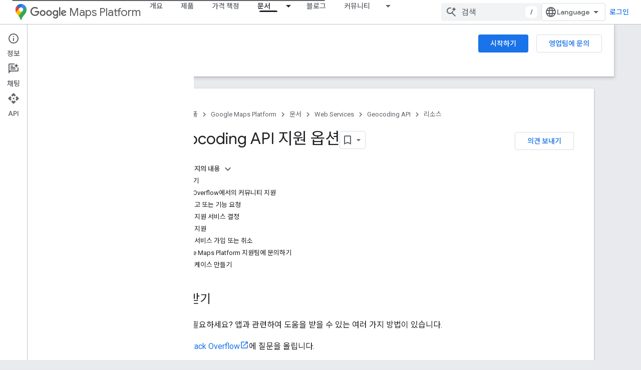

--- FILE ---
content_type: text/html; charset=utf-8
request_url: https://developers-dot-devsite-v2-prod.appspot.com/maps/documentation/geocoding/support?hl=ko
body_size: 36827
content:









<!doctype html>
<html 
      lang="ko-x-mtfrom-en"
      dir="ltr">
  <head>
    <meta name="google-signin-client-id" content="721724668570-nbkv1cfusk7kk4eni4pjvepaus73b13t.apps.googleusercontent.com"><meta name="google-signin-scope"
          content="profile email https://www.googleapis.com/auth/developerprofiles https://www.googleapis.com/auth/developerprofiles.award https://www.googleapis.com/auth/devprofiles.full_control.firstparty"><meta property="og:site_name" content="Google for Developers">
    <meta property="og:type" content="website"><meta name="robots" content="noindex"><meta name="theme-color" content="#fff"><meta charset="utf-8">
    <meta content="IE=Edge" http-equiv="X-UA-Compatible">
    <meta name="viewport" content="width=device-width, initial-scale=1">
    

    <link rel="manifest" href="/_pwa/developers/manifest.json"
          crossorigin="use-credentials">
    <link rel="preconnect" href="//www.gstatic.com" crossorigin>
    <link rel="preconnect" href="//fonts.gstatic.com" crossorigin>
    <link rel="preconnect" href="//fonts.googleapis.com" crossorigin>
    <link rel="preconnect" href="//apis.google.com" crossorigin>
    <link rel="preconnect" href="//www.google-analytics.com" crossorigin><link rel="stylesheet" href="//fonts.googleapis.com/css?family=Google+Sans:400,500|Roboto:400,400italic,500,500italic,700,700italic|Roboto+Mono:400,500,700&display=swap">
      <link rel="stylesheet"
            href="//fonts.googleapis.com/css2?family=Material+Icons&family=Material+Symbols+Outlined&display=block"><link rel="stylesheet" href="//fonts.googleapis.com/earlyaccess/notosanskr.css"><link rel="stylesheet" href="https://www.gstatic.com/devrel-devsite/prod/v5ecaab6967af5bdfffc1b93fe7d0ad58c271bf9f563243cec25f323a110134f0/developers/css/app.css">
      <link rel="shortcut icon" href="https://www.gstatic.com/devrel-devsite/prod/v5ecaab6967af5bdfffc1b93fe7d0ad58c271bf9f563243cec25f323a110134f0/developers/images/favicon-new.png">
    <link rel="apple-touch-icon" href="https://www.gstatic.com/devrel-devsite/prod/v5ecaab6967af5bdfffc1b93fe7d0ad58c271bf9f563243cec25f323a110134f0/developers/images/touchicon-180-new.png"><link rel="canonical" href="https://developers.google.com/maps/documentation/geocoding/support?hl=ko">
      <link rel="dns-prefetch" href="//developers-dot-devsite-v2-prod.appspot.com"><link rel="search" type="application/opensearchdescription+xml"
            title="Google for Developers" href="https://developers-dot-devsite-v2-prod.appspot.com/s/opensearch.xml?hl=ko">
      <link rel="alternate" hreflang="en"
          href="https://developers.google.com/maps/documentation/geocoding/support" /><link rel="alternate" hreflang="x-default" href="https://developers.google.com/maps/documentation/geocoding/support" /><link rel="alternate" hreflang="ar"
          href="https://developers.google.com/maps/documentation/geocoding/support?hl=ar" /><link rel="alternate" hreflang="bn"
          href="https://developers.google.com/maps/documentation/geocoding/support?hl=bn" /><link rel="alternate" hreflang="zh-Hans"
          href="https://developers.google.com/maps/documentation/geocoding/support?hl=zh-cn" /><link rel="alternate" hreflang="zh-Hant"
          href="https://developers.google.com/maps/documentation/geocoding/support?hl=zh-tw" /><link rel="alternate" hreflang="fa"
          href="https://developers.google.com/maps/documentation/geocoding/support?hl=fa" /><link rel="alternate" hreflang="fr"
          href="https://developers.google.com/maps/documentation/geocoding/support?hl=fr" /><link rel="alternate" hreflang="de"
          href="https://developers.google.com/maps/documentation/geocoding/support?hl=de" /><link rel="alternate" hreflang="he"
          href="https://developers.google.com/maps/documentation/geocoding/support?hl=he" /><link rel="alternate" hreflang="hi"
          href="https://developers.google.com/maps/documentation/geocoding/support?hl=hi" /><link rel="alternate" hreflang="id"
          href="https://developers.google.com/maps/documentation/geocoding/support?hl=id" /><link rel="alternate" hreflang="it"
          href="https://developers.google.com/maps/documentation/geocoding/support?hl=it" /><link rel="alternate" hreflang="ja"
          href="https://developers.google.com/maps/documentation/geocoding/support?hl=ja" /><link rel="alternate" hreflang="ko"
          href="https://developers.google.com/maps/documentation/geocoding/support?hl=ko" /><link rel="alternate" hreflang="pl"
          href="https://developers.google.com/maps/documentation/geocoding/support?hl=pl" /><link rel="alternate" hreflang="pt-BR"
          href="https://developers.google.com/maps/documentation/geocoding/support?hl=pt-br" /><link rel="alternate" hreflang="ru"
          href="https://developers.google.com/maps/documentation/geocoding/support?hl=ru" /><link rel="alternate" hreflang="es-419"
          href="https://developers.google.com/maps/documentation/geocoding/support?hl=es-419" /><link rel="alternate" hreflang="th"
          href="https://developers.google.com/maps/documentation/geocoding/support?hl=th" /><link rel="alternate" hreflang="tr"
          href="https://developers.google.com/maps/documentation/geocoding/support?hl=tr" /><link rel="alternate" hreflang="vi"
          href="https://developers.google.com/maps/documentation/geocoding/support?hl=vi" /><title>Geocoding API 지원 옵션 &nbsp;|&nbsp; Google for Developers</title>

<meta property="og:title" content="Geocoding API 지원 옵션 &nbsp;|&nbsp; Google for Developers"><meta property="og:url" content="https://developers.google.com/maps/documentation/geocoding/support?hl=ko"><meta property="og:image" content="https://developers.google.com/static/maps/images/google-maps-platform-1200x675.png?hl=ko">
  <meta property="og:image:width" content="1200">
  <meta property="og:image:height" content="675"><meta property="og:locale" content="ko"><meta name="twitter:card" content="summary_large_image"><meta name="twitter:site" content="@GMapsPlatform"><script type="application/ld+json">
  {
    "@context": "https://schema.org",
    "@type": "Article",
    
    "headline": "Geocoding API 지원 옵션"
  }
</script><script type="application/ld+json">
  {
    "@context": "https://schema.org",
    "@type": "BreadcrumbList",
    "itemListElement": [{
      "@type": "ListItem",
      "position": 1,
      "name": "Google Maps Platform",
      "item": "https://developers.google.com/maps"
    },{
      "@type": "ListItem",
      "position": 2,
      "name": "Web Services",
      "item": "https://developers.google.com/maps/web-services"
    },{
      "@type": "ListItem",
      "position": 3,
      "name": "Geocoding API",
      "item": "https://developers.google.com/maps/documentation/geocoding"
    },{
      "@type": "ListItem",
      "position": 4,
      "name": "Geocoding API 지원 옵션",
      "item": "https://developers.google.com/maps/documentation/geocoding/support"
    }]
  }
  </script><link rel="alternate machine-translated-from" hreflang="en"
        href="https://developers-dot-devsite-v2-prod.appspot.com/maps/documentation/geocoding/support?hl=en">
  
  
  
  
  
  </style>


    
      <link rel="stylesheet" href="/extras.css"></head>
  <body class="color-scheme--light"
        template="page"
        theme="white"
        type="article"
        
        
        
        layout="docs"
        
        
        
        
        
          
            concierge='closed'
          
        
        display-toc
        pending>
  
    <devsite-progress type="indeterminate" id="app-progress"></devsite-progress>
  
  
    <a href="#main-content" class="skip-link button">
      
      기본 콘텐츠로 건너뛰기
    </a>
    <section class="devsite-wrapper">
      <devsite-cookie-notification-bar></devsite-cookie-notification-bar><devsite-header role="banner">
  
    





















<div class="devsite-header--inner" data-nosnippet>
  <div class="devsite-top-logo-row-wrapper-wrapper">
    <div class="devsite-top-logo-row-wrapper">
      <div class="devsite-top-logo-row">
        <button type="button" id="devsite-hamburger-menu"
          class="devsite-header-icon-button button-flat material-icons gc-analytics-event"
          data-category="Site-Wide Custom Events"
          data-label="Navigation menu button"
          visually-hidden
          aria-label="메뉴 열기">
        </button>
        
<div class="devsite-product-name-wrapper">

  
    
  
  <a href="https://developers-dot-devsite-v2-prod.appspot.com/maps?hl=ko">
    
  <div class="devsite-product-logo-container"
       
       
       
    size="medium"
  >
  
    <picture>
      
      <img class="devsite-product-logo"
           alt="Google Maps Platform"
           src="https://developers-dot-devsite-v2-prod.appspot.com/static/maps/images/maps-icon.svg?hl=ko"
           srcset=" /static/maps/images/maps-icon.svg"
           sizes="64px"
           loading="lazy"
           >
    </picture>
  
  </div>
  
  </a>
  

  



  
  
  <span class="devsite-product-name">
    <ul class="devsite-breadcrumb-list"
  >
  
  <li class="devsite-breadcrumb-item
             devsite-has-google-wordmark">
    
    
    
      
      
        
  <a href="https://developers-dot-devsite-v2-prod.appspot.com/maps?hl=ko"
      
        class="devsite-breadcrumb-link gc-analytics-event"
      
        data-category="Site-Wide Custom Events"
      
        data-label="Upper Header"
      
        data-value="1"
      
        track-type="globalNav"
      
        track-name="breadcrumb"
      
        track-metadata-position="1"
      
        track-metadata-eventdetail="Google Maps Platform"
      
    >
    
          <svg class="devsite-google-wordmark"
       xmlns="http://www.w3.org/2000/svg"
       viewBox="0 0 148 48">
    <title>Google</title>
    <path class="devsite-google-wordmark-svg-path" d="M19.58,37.65c-9.87,0-18.17-8.04-18.17-17.91c0-9.87,8.3-17.91,18.17-17.91c5.46,0,9.35,2.14,12.27,4.94l-3.45,3.45c-2.1-1.97-4.93-3.49-8.82-3.49c-7.21,0-12.84,5.81-12.84,13.02c0,7.21,5.64,13.02,12.84,13.02c4.67,0,7.34-1.88,9.04-3.58c1.4-1.4,2.32-3.41,2.66-6.16H19.58v-4.89h16.47c0.18,0.87,0.26,1.92,0.26,3.06c0,3.67-1.01,8.21-4.24,11.44C28.93,35.9,24.91,37.65,19.58,37.65z M61.78,26.12c0,6.64-5.1,11.53-11.36,11.53s-11.36-4.89-11.36-11.53c0-6.68,5.1-11.53,11.36-11.53S61.78,19.43,61.78,26.12z M56.8,26.12c0-4.15-2.96-6.99-6.39-6.99c-3.43,0-6.39,2.84-6.39,6.99c0,4.11,2.96,6.99,6.39,6.99C53.84,33.11,56.8,30.22,56.8,26.12z M87.25,26.12c0,6.64-5.1,11.53-11.36,11.53c-6.26,0-11.36-4.89-11.36-11.53c0-6.68,5.1-11.53,11.36-11.53C82.15,14.59,87.25,19.43,87.25,26.12zM82.28,26.12c0-4.15-2.96-6.99-6.39-6.99c-3.43,0-6.39,2.84-6.39,6.99c0,4.11,2.96,6.99,6.39,6.99C79.32,33.11,82.28,30.22,82.28,26.12z M112.09,15.29v20.7c0,8.52-5.02,12.01-10.96,12.01c-5.59,0-8.95-3.76-10.22-6.81l4.41-1.83c0.79,1.88,2.71,4.1,5.81,4.1c3.8,0,6.16-2.36,6.16-6.77v-1.66h-0.18c-1.14,1.4-3.32,2.62-6.07,2.62c-5.76,0-11.05-5.02-11.05-11.49c0-6.51,5.28-11.57,11.05-11.57c2.75,0,4.93,1.22,6.07,2.58h0.18v-1.88H112.09z M107.64,26.16c0-4.06-2.71-7.03-6.16-7.03c-3.49,0-6.42,2.97-6.42,7.03c0,4.02,2.93,6.94,6.42,6.94C104.93,33.11,107.64,30.18,107.64,26.16z M120.97,3.06v33.89h-5.07V3.06H120.97z M140.89,29.92l3.93,2.62c-1.27,1.88-4.32,5.11-9.61,5.11c-6.55,0-11.28-5.07-11.28-11.53c0-6.86,4.77-11.53,10.71-11.53c5.98,0,8.91,4.76,9.87,7.34l0.52,1.31l-15.42,6.38c1.18,2.31,3.01,3.49,5.59,3.49C137.79,33.11,139.58,31.84,140.89,29.92zM128.79,25.77l10.31-4.28c-0.57-1.44-2.27-2.45-4.28-2.45C132.24,19.04,128.66,21.31,128.79,25.77z"/>
  </svg>Maps Platform
        
  </a>
  
      
    
  </li>
  
</ul>
  </span>

</div>
        <div class="devsite-top-logo-row-middle">
          <div class="devsite-header-upper-tabs">
            
              
              
  <devsite-tabs class="upper-tabs">

    <nav class="devsite-tabs-wrapper" aria-label="상단 탭">
      
        
          <tab  >
            
    <a href="https://mapsplatform.google.com/?hl=ko"
    class="devsite-tabs-content gc-analytics-event "
      track-metadata-eventdetail="https://mapsplatform.google.com/?hl=ko"
    
       track-type="nav"
       track-metadata-position="nav - 개요"
       track-metadata-module="primary nav"
       
       
         
           data-category="home"
         
           data-label="navTopMenu"
         
           track-name="개요"
         
           data-action="tabClick"
         
       >
    개요
  
    </a>
    
  
          </tab>
        
      
        
          <tab  >
            
    <a href="https://mapsplatform.google.com/maps-products/?hl=ko"
    class="devsite-tabs-content gc-analytics-event "
      track-metadata-eventdetail="https://mapsplatform.google.com/maps-products/?hl=ko"
    
       track-type="nav"
       track-metadata-position="nav - 제품"
       track-metadata-module="primary nav"
       
       
         
           data-category="products"
         
           data-label="navTopMenu"
         
           track-name="제품"
         
           data-action="tabClick"
         
       >
    제품
  
    </a>
    
  
          </tab>
        
      
        
          <tab  >
            
    <a href="https://mapsplatform.google.com/pricing/?hl=ko"
    class="devsite-tabs-content gc-analytics-event "
      track-metadata-eventdetail="https://mapsplatform.google.com/pricing/?hl=ko"
    
       track-type="nav"
       track-metadata-position="nav - 가격 책정"
       track-metadata-module="primary nav"
       
       
         
           data-category="pricing"
         
           data-label="navTopMenu"
         
           track-name="가격 책정"
         
           data-action="tabClick"
         
       >
    가격 책정
  
    </a>
    
  
          </tab>
        
      
        
          <tab class="devsite-dropdown
    devsite-dropdown-full
    devsite-active
    
    ">
  
    <a href="https://developers-dot-devsite-v2-prod.appspot.com/maps/documentation?hl=ko"
    class="devsite-tabs-content gc-analytics-event "
      track-metadata-eventdetail="https://developers-dot-devsite-v2-prod.appspot.com/maps/documentation?hl=ko"
    
       track-type="nav"
       track-metadata-position="nav - 문서"
       track-metadata-module="primary nav"
       aria-label="문서, selected" 
       
         
           data-category="documentation"
         
           data-label="navTopMenu"
         
           track-name="문서"
         
           data-action="tabClick"
         
       >
    문서
  
    </a>
    
      <button
         aria-haspopup="menu"
         aria-expanded="false"
         aria-label="드롭다운 메뉴: 문서"
         track-type="nav"
         track-metadata-eventdetail="https://developers-dot-devsite-v2-prod.appspot.com/maps/documentation?hl=ko"
         track-metadata-position="nav - 문서"
         track-metadata-module="primary nav"
         
          
            data-category="documentation"
          
            data-label="navTopMenu"
          
            track-name="문서"
          
            data-action="tabClick"
          
        
         class="devsite-tabs-dropdown-toggle devsite-icon devsite-icon-arrow-drop-down"></button>
    
  
  <div class="devsite-tabs-dropdown" role="menu" aria-label="submenu" hidden>
    
    <div class="devsite-tabs-dropdown-content">
      
        <div class="devsite-tabs-dropdown-column
                    ">
          
            <ul class="devsite-tabs-dropdown-section
                       ">
              
                <li class="devsite-nav-title" role="heading" tooltip>시작하기</li>
              
              
              
                <li class="devsite-nav-item">
                  <a href="https://developers-dot-devsite-v2-prod.appspot.com/maps/get-started?hl=ko"
                    
                     track-type="nav"
                     track-metadata-eventdetail="https://developers-dot-devsite-v2-prod.appspot.com/maps/get-started?hl=ko"
                     track-metadata-position="nav - 문서"
                     track-metadata-module="tertiary nav"
                     
                       track-metadata-module_headline="시작하기"
                     
                     tooltip
                  >
                    
                    <div class="devsite-nav-item-title">
                      Google Maps Platform 시작하기
                    </div>
                    
                  </a>
                </li>
              
                <li class="devsite-nav-item">
                  <a href="https://developers-dot-devsite-v2-prod.appspot.com/maps/documentation/capabilities-explorer?hl=ko"
                    
                     track-type="nav"
                     track-metadata-eventdetail="https://developers-dot-devsite-v2-prod.appspot.com/maps/documentation/capabilities-explorer?hl=ko"
                     track-metadata-position="nav - 문서"
                     track-metadata-module="tertiary nav"
                     
                       track-metadata-module_headline="시작하기"
                     
                     tooltip
                  >
                    
                    <div class="devsite-nav-item-title">
                      기능 탐색기
                    </div>
                    
                  </a>
                </li>
              
                <li class="devsite-nav-item">
                  <a href="https://developers-dot-devsite-v2-prod.appspot.com/maps/billing-and-pricing?hl=ko"
                    
                      class="gc-analytics-event"
                    
                     track-type="nav"
                     track-metadata-eventdetail="https://developers-dot-devsite-v2-prod.appspot.com/maps/billing-and-pricing?hl=ko"
                     track-metadata-position="nav - 문서"
                     track-metadata-module="tertiary nav"
                     
                       track-metadata-module_headline="시작하기"
                     
                     tooltip
                  
                    
                     data-action="tabClick"
                    
                     data-category="pricing"
                    
                     data-label="documentationMenu"
                    
                  >
                    
                    <div class="devsite-nav-item-title">
                      가격 및 결제
                    </div>
                    
                  </a>
                </li>
              
                <li class="devsite-nav-item">
                  <a href="https://mapsplatform.google.com/resources/trust-center?hl=ko"
                    
                     track-type="nav"
                     track-metadata-eventdetail="https://mapsplatform.google.com/resources/trust-center?hl=ko"
                     track-metadata-position="nav - 문서"
                     track-metadata-module="tertiary nav"
                     
                       track-metadata-module_headline="시작하기"
                     
                     tooltip
                  >
                    
                    <div class="devsite-nav-item-title">
                      보안 및 규정 준수
                    </div>
                    
                  </a>
                </li>
              
                <li class="devsite-nav-item">
                  <a href="https://developers-dot-devsite-v2-prod.appspot.com/maps/billing-and-pricing/reporting-and-monitoring?hl=ko"
                    
                     track-type="nav"
                     track-metadata-eventdetail="https://developers-dot-devsite-v2-prod.appspot.com/maps/billing-and-pricing/reporting-and-monitoring?hl=ko"
                     track-metadata-position="nav - 문서"
                     track-metadata-module="tertiary nav"
                     
                       track-metadata-module_headline="시작하기"
                     
                     tooltip
                  >
                    
                    <div class="devsite-nav-item-title">
                      보고 및 모니터링
                    </div>
                    
                  </a>
                </li>
              
                <li class="devsite-nav-item">
                  <a href="https://developers-dot-devsite-v2-prod.appspot.com/maps/faq?hl=ko"
                    
                     track-type="nav"
                     track-metadata-eventdetail="https://developers-dot-devsite-v2-prod.appspot.com/maps/faq?hl=ko"
                     track-metadata-position="nav - 문서"
                     track-metadata-module="tertiary nav"
                     
                       track-metadata-module_headline="시작하기"
                     
                     tooltip
                  >
                    
                    <div class="devsite-nav-item-title">
                      FAQ
                    </div>
                    
                  </a>
                </li>
              
                <li class="devsite-nav-item">
                  <a href="https://developers-dot-devsite-v2-prod.appspot.com/maps/support?hl=ko"
                    
                     track-type="nav"
                     track-metadata-eventdetail="https://developers-dot-devsite-v2-prod.appspot.com/maps/support?hl=ko"
                     track-metadata-position="nav - 문서"
                     track-metadata-module="tertiary nav"
                     
                       track-metadata-module_headline="시작하기"
                     
                     tooltip
                  >
                    
                    <div class="devsite-nav-item-title">
                      지원 및 리소스
                    </div>
                    
                  </a>
                </li>
              
                <li class="devsite-nav-item">
                  <a href="https://developers-dot-devsite-v2-prod.appspot.com/maps/support/care?hl=ko"
                    
                     track-type="nav"
                     track-metadata-eventdetail="https://developers-dot-devsite-v2-prod.appspot.com/maps/support/care?hl=ko"
                     track-metadata-position="nav - 문서"
                     track-metadata-module="tertiary nav"
                     
                       track-metadata-module_headline="시작하기"
                     
                     tooltip
                  >
                    
                    <div class="devsite-nav-item-title">
                      고객 지원
                    </div>
                    
                  </a>
                </li>
              
                <li class="devsite-nav-item">
                  <a href="https://developers-dot-devsite-v2-prod.appspot.com/maps/incident-management?hl=ko"
                    
                     track-type="nav"
                     track-metadata-eventdetail="https://developers-dot-devsite-v2-prod.appspot.com/maps/incident-management?hl=ko"
                     track-metadata-position="nav - 문서"
                     track-metadata-module="tertiary nav"
                     
                       track-metadata-module_headline="시작하기"
                     
                     tooltip
                  >
                    
                    <div class="devsite-nav-item-title">
                      사고 관리
                    </div>
                    
                  </a>
                </li>
              
            </ul>
          
        </div>
      
        <div class="devsite-tabs-dropdown-column
                    ">
          
            <ul class="devsite-tabs-dropdown-section
                       ">
              
                <li class="devsite-nav-title" role="heading" tooltip>지도</li>
              
              
              
                <li class="devsite-nav-item">
                  <a href="https://developers-dot-devsite-v2-prod.appspot.com/maps/documentation/javascript?hl=ko"
                    
                     track-type="nav"
                     track-metadata-eventdetail="https://developers-dot-devsite-v2-prod.appspot.com/maps/documentation/javascript?hl=ko"
                     track-metadata-position="nav - 문서"
                     track-metadata-module="tertiary nav"
                     
                       track-metadata-module_headline="지도"
                     
                     tooltip
                  >
                    
                    <div class="devsite-nav-item-title">
                      Maps JavaScript API
                    </div>
                    
                  </a>
                </li>
              
                <li class="devsite-nav-item">
                  <a href="https://developers-dot-devsite-v2-prod.appspot.com/maps/documentation/android-sdk?hl=ko"
                    
                     track-type="nav"
                     track-metadata-eventdetail="https://developers-dot-devsite-v2-prod.appspot.com/maps/documentation/android-sdk?hl=ko"
                     track-metadata-position="nav - 문서"
                     track-metadata-module="tertiary nav"
                     
                       track-metadata-module_headline="지도"
                     
                     tooltip
                  >
                    
                    <div class="devsite-nav-item-title">
                      Android용 Maps SDK
                    </div>
                    
                  </a>
                </li>
              
                <li class="devsite-nav-item">
                  <a href="https://developers-dot-devsite-v2-prod.appspot.com/maps/documentation/ios-sdk?hl=ko"
                    
                     track-type="nav"
                     track-metadata-eventdetail="https://developers-dot-devsite-v2-prod.appspot.com/maps/documentation/ios-sdk?hl=ko"
                     track-metadata-position="nav - 문서"
                     track-metadata-module="tertiary nav"
                     
                       track-metadata-module_headline="지도"
                     
                     tooltip
                  >
                    
                    <div class="devsite-nav-item-title">
                      iOS용 Maps SDK
                    </div>
                    
                  </a>
                </li>
              
                <li class="devsite-nav-item">
                  <a href="https://developers-dot-devsite-v2-prod.appspot.com/maps/flutter-package/overview?hl=ko"
                    
                     track-type="nav"
                     track-metadata-eventdetail="https://developers-dot-devsite-v2-prod.appspot.com/maps/flutter-package/overview?hl=ko"
                     track-metadata-position="nav - 문서"
                     track-metadata-module="tertiary nav"
                     
                       track-metadata-module_headline="지도"
                     
                     tooltip
                  >
                    
                    <div class="devsite-nav-item-title">
                      Flutter용 Google 지도
                    </div>
                    
                  </a>
                </li>
              
                <li class="devsite-nav-item">
                  <a href="https://developers-dot-devsite-v2-prod.appspot.com/maps/documentation/embed?hl=ko"
                    
                     track-type="nav"
                     track-metadata-eventdetail="https://developers-dot-devsite-v2-prod.appspot.com/maps/documentation/embed?hl=ko"
                     track-metadata-position="nav - 문서"
                     track-metadata-module="tertiary nav"
                     
                       track-metadata-module_headline="지도"
                     
                     tooltip
                  >
                    
                    <div class="devsite-nav-item-title">
                      Maps Embed API
                    </div>
                    
                  </a>
                </li>
              
                <li class="devsite-nav-item">
                  <a href="https://developers-dot-devsite-v2-prod.appspot.com/maps/documentation/maps-static?hl=ko"
                    
                     track-type="nav"
                     track-metadata-eventdetail="https://developers-dot-devsite-v2-prod.appspot.com/maps/documentation/maps-static?hl=ko"
                     track-metadata-position="nav - 문서"
                     track-metadata-module="tertiary nav"
                     
                       track-metadata-module_headline="지도"
                     
                     tooltip
                  >
                    
                    <div class="devsite-nav-item-title">
                      Maps Static API
                    </div>
                    
                  </a>
                </li>
              
                <li class="devsite-nav-item">
                  <a href="https://developers-dot-devsite-v2-prod.appspot.com/maps/documentation/street-view-insights?hl=ko"
                    
                     track-type="nav"
                     track-metadata-eventdetail="https://developers-dot-devsite-v2-prod.appspot.com/maps/documentation/street-view-insights?hl=ko"
                     track-metadata-position="nav - 문서"
                     track-metadata-module="tertiary nav"
                     
                       track-metadata-module_headline="지도"
                     
                     tooltip
                  >
                    
                    <div class="devsite-nav-item-title">
                      스트리트 뷰 통계
                    </div>
                    
                  </a>
                </li>
              
                <li class="devsite-nav-item">
                  <a href="https://developers-dot-devsite-v2-prod.appspot.com/maps/documentation/streetview?hl=ko"
                    
                     track-type="nav"
                     track-metadata-eventdetail="https://developers-dot-devsite-v2-prod.appspot.com/maps/documentation/streetview?hl=ko"
                     track-metadata-position="nav - 문서"
                     track-metadata-module="tertiary nav"
                     
                       track-metadata-module_headline="지도"
                     
                     tooltip
                  >
                    
                    <div class="devsite-nav-item-title">
                      Street View Static API
                    </div>
                    
                  </a>
                </li>
              
                <li class="devsite-nav-item">
                  <a href="https://developers-dot-devsite-v2-prod.appspot.com/maps/documentation/urls?hl=ko"
                    
                     track-type="nav"
                     track-metadata-eventdetail="https://developers-dot-devsite-v2-prod.appspot.com/maps/documentation/urls?hl=ko"
                     track-metadata-position="nav - 문서"
                     track-metadata-module="tertiary nav"
                     
                       track-metadata-module_headline="지도"
                     
                     tooltip
                  >
                    
                    <div class="devsite-nav-item-title">
                      지도 URL
                    </div>
                    
                  </a>
                </li>
              
                <li class="devsite-nav-item">
                  <a href="https://developers-dot-devsite-v2-prod.appspot.com/maps/documentation/aerial-view?hl=ko"
                    
                     track-type="nav"
                     track-metadata-eventdetail="https://developers-dot-devsite-v2-prod.appspot.com/maps/documentation/aerial-view?hl=ko"
                     track-metadata-position="nav - 문서"
                     track-metadata-module="tertiary nav"
                     
                       track-metadata-module_headline="지도"
                     
                     tooltip
                  >
                    
                    <div class="devsite-nav-item-title">
                      Aerial View API
                    </div>
                    
                  </a>
                </li>
              
                <li class="devsite-nav-item">
                  <a href="https://developers-dot-devsite-v2-prod.appspot.com/maps/documentation/elevation?hl=ko"
                    
                     track-type="nav"
                     track-metadata-eventdetail="https://developers-dot-devsite-v2-prod.appspot.com/maps/documentation/elevation?hl=ko"
                     track-metadata-position="nav - 문서"
                     track-metadata-module="tertiary nav"
                     
                       track-metadata-module_headline="지도"
                     
                     tooltip
                  >
                    
                    <div class="devsite-nav-item-title">
                      Elevation API
                    </div>
                    
                  </a>
                </li>
              
                <li class="devsite-nav-item">
                  <a href="https://developers-dot-devsite-v2-prod.appspot.com/maps/documentation/tile?hl=ko"
                    
                     track-type="nav"
                     track-metadata-eventdetail="https://developers-dot-devsite-v2-prod.appspot.com/maps/documentation/tile?hl=ko"
                     track-metadata-position="nav - 문서"
                     track-metadata-module="tertiary nav"
                     
                       track-metadata-module_headline="지도"
                     
                     tooltip
                  >
                    
                    <div class="devsite-nav-item-title">
                      Map Tiles API
                    </div>
                    
                  </a>
                </li>
              
                <li class="devsite-nav-item">
                  <a href="https://developers-dot-devsite-v2-prod.appspot.com/maps/documentation/datasets?hl=ko"
                    
                     track-type="nav"
                     track-metadata-eventdetail="https://developers-dot-devsite-v2-prod.appspot.com/maps/documentation/datasets?hl=ko"
                     track-metadata-position="nav - 문서"
                     track-metadata-module="tertiary nav"
                     
                       track-metadata-module_headline="지도"
                     
                     tooltip
                  >
                    
                    <div class="devsite-nav-item-title">
                      Maps Datasets API
                    </div>
                    
                  </a>
                </li>
              
                <li class="devsite-nav-item">
                  <a href="https://developers-dot-devsite-v2-prod.appspot.com/maps/documentation/web-components?hl=ko"
                    
                     track-type="nav"
                     track-metadata-eventdetail="https://developers-dot-devsite-v2-prod.appspot.com/maps/documentation/web-components?hl=ko"
                     track-metadata-position="nav - 문서"
                     track-metadata-module="tertiary nav"
                     
                       track-metadata-module_headline="지도"
                     
                     tooltip
                  >
                    
                    <div class="devsite-nav-item-title">
                      웹 구성요소
                    </div>
                    
                  </a>
                </li>
              
            </ul>
          
        </div>
      
        <div class="devsite-tabs-dropdown-column
                    ">
          
            <ul class="devsite-tabs-dropdown-section
                       ">
              
                <li class="devsite-nav-title" role="heading" tooltip>경로</li>
              
              
              
                <li class="devsite-nav-item">
                  <a href="https://developers-dot-devsite-v2-prod.appspot.com/maps/documentation/routes?hl=ko"
                    
                     track-type="nav"
                     track-metadata-eventdetail="https://developers-dot-devsite-v2-prod.appspot.com/maps/documentation/routes?hl=ko"
                     track-metadata-position="nav - 문서"
                     track-metadata-module="tertiary nav"
                     
                       track-metadata-module_headline="경로"
                     
                     tooltip
                  >
                    
                    <div class="devsite-nav-item-title">
                      Routes API
                    </div>
                    
                  </a>
                </li>
              
                <li class="devsite-nav-item">
                  <a href="https://developers-dot-devsite-v2-prod.appspot.com/maps/documentation/navigation/android-sdk?hl=ko"
                    
                     track-type="nav"
                     track-metadata-eventdetail="https://developers-dot-devsite-v2-prod.appspot.com/maps/documentation/navigation/android-sdk?hl=ko"
                     track-metadata-position="nav - 문서"
                     track-metadata-module="tertiary nav"
                     
                       track-metadata-module_headline="경로"
                     
                     tooltip
                  >
                    
                    <div class="devsite-nav-item-title">
                      Android용 Navigation SDK
                    </div>
                    
                  </a>
                </li>
              
                <li class="devsite-nav-item">
                  <a href="https://developers-dot-devsite-v2-prod.appspot.com/maps/documentation/navigation/ios-sdk?hl=ko"
                    
                     track-type="nav"
                     track-metadata-eventdetail="https://developers-dot-devsite-v2-prod.appspot.com/maps/documentation/navigation/ios-sdk?hl=ko"
                     track-metadata-position="nav - 문서"
                     track-metadata-module="tertiary nav"
                     
                       track-metadata-module_headline="경로"
                     
                     tooltip
                  >
                    
                    <div class="devsite-nav-item-title">
                      iOS용 Navigation SDK
                    </div>
                    
                  </a>
                </li>
              
                <li class="devsite-nav-item">
                  <a href="https://developers-dot-devsite-v2-prod.appspot.com/maps/documentation/cross-platform/navigation?hl=ko"
                    
                     track-type="nav"
                     track-metadata-eventdetail="https://developers-dot-devsite-v2-prod.appspot.com/maps/documentation/cross-platform/navigation?hl=ko"
                     track-metadata-position="nav - 문서"
                     track-metadata-module="tertiary nav"
                     
                       track-metadata-module_headline="경로"
                     
                     tooltip
                  >
                    
                    <div class="devsite-nav-item-title">
                      Flutter용 탐색
                    </div>
                    
                  </a>
                </li>
              
                <li class="devsite-nav-item">
                  <a href="https://developers-dot-devsite-v2-prod.appspot.com/maps/documentation/cross-platform/navigation?hl=ko"
                    
                     track-type="nav"
                     track-metadata-eventdetail="https://developers-dot-devsite-v2-prod.appspot.com/maps/documentation/cross-platform/navigation?hl=ko"
                     track-metadata-position="nav - 문서"
                     track-metadata-module="tertiary nav"
                     
                       track-metadata-module_headline="경로"
                     
                     tooltip
                  >
                    
                    <div class="devsite-nav-item-title">
                      React Native용 탐색
                    </div>
                    
                  </a>
                </li>
              
                <li class="devsite-nav-item">
                  <a href="https://developers-dot-devsite-v2-prod.appspot.com/maps/documentation/roads?hl=ko"
                    
                     track-type="nav"
                     track-metadata-eventdetail="https://developers-dot-devsite-v2-prod.appspot.com/maps/documentation/roads?hl=ko"
                     track-metadata-position="nav - 문서"
                     track-metadata-module="tertiary nav"
                     
                       track-metadata-module_headline="경로"
                     
                     tooltip
                  >
                    
                    <div class="devsite-nav-item-title">
                      Roads API
                    </div>
                    
                  </a>
                </li>
              
                <li class="devsite-nav-item">
                  <a href="https://developers-dot-devsite-v2-prod.appspot.com/maps/documentation/route-optimization?hl=ko"
                    
                     track-type="nav"
                     track-metadata-eventdetail="https://developers-dot-devsite-v2-prod.appspot.com/maps/documentation/route-optimization?hl=ko"
                     track-metadata-position="nav - 문서"
                     track-metadata-module="tertiary nav"
                     
                       track-metadata-module_headline="경로"
                     
                     tooltip
                  >
                    
                    <div class="devsite-nav-item-title">
                      Route Optimization API
                    </div>
                    
                  </a>
                </li>
              
            </ul>
          
            <ul class="devsite-tabs-dropdown-section
                       ">
              
                <li class="devsite-nav-title" role="heading" tooltip>Analytics</li>
              
              
              
                <li class="devsite-nav-item">
                  <a href="https://developers-dot-devsite-v2-prod.appspot.com/maps/documentation/earth?hl=ko"
                    
                     track-type="nav"
                     track-metadata-eventdetail="https://developers-dot-devsite-v2-prod.appspot.com/maps/documentation/earth?hl=ko"
                     track-metadata-position="nav - 문서"
                     track-metadata-module="tertiary nav"
                     
                       track-metadata-module_headline="경로"
                     
                     tooltip
                  >
                    
                    <div class="devsite-nav-item-title">
                      Google 어스
                    </div>
                    
                  </a>
                </li>
              
                <li class="devsite-nav-item">
                  <a href="https://developers-dot-devsite-v2-prod.appspot.com/maps/documentation/placesinsights?hl=ko"
                    
                     track-type="nav"
                     track-metadata-eventdetail="https://developers-dot-devsite-v2-prod.appspot.com/maps/documentation/placesinsights?hl=ko"
                     track-metadata-position="nav - 문서"
                     track-metadata-module="tertiary nav"
                     
                       track-metadata-module_headline="경로"
                     
                     tooltip
                  >
                    
                    <div class="devsite-nav-item-title">
                      장소 통계
                    </div>
                    
                  </a>
                </li>
              
                <li class="devsite-nav-item">
                  <a href="https://developers-dot-devsite-v2-prod.appspot.com/maps/documentation/imagery-insights?hl=ko"
                    
                     track-type="nav"
                     track-metadata-eventdetail="https://developers-dot-devsite-v2-prod.appspot.com/maps/documentation/imagery-insights?hl=ko"
                     track-metadata-position="nav - 문서"
                     track-metadata-module="tertiary nav"
                     
                       track-metadata-module_headline="경로"
                     
                     tooltip
                  >
                    
                    <div class="devsite-nav-item-title">
                      Imagery Insights
                    </div>
                    
                  </a>
                </li>
              
                <li class="devsite-nav-item">
                  <a href="https://developers-dot-devsite-v2-prod.appspot.com/maps/documentation/roads-management-insights?hl=ko"
                    
                     track-type="nav"
                     track-metadata-eventdetail="https://developers-dot-devsite-v2-prod.appspot.com/maps/documentation/roads-management-insights?hl=ko"
                     track-metadata-position="nav - 문서"
                     track-metadata-module="tertiary nav"
                     
                       track-metadata-module_headline="경로"
                     
                     tooltip
                  >
                    
                    <div class="devsite-nav-item-title">
                      Roads Management Insights
                    </div>
                    
                  </a>
                </li>
              
            </ul>
          
        </div>
      
        <div class="devsite-tabs-dropdown-column
                    ">
          
            <ul class="devsite-tabs-dropdown-section
                       ">
              
                <li class="devsite-nav-title" role="heading" tooltip>장소</li>
              
              
              
                <li class="devsite-nav-item">
                  <a href="https://developers-dot-devsite-v2-prod.appspot.com/maps/documentation/places/web-service?hl=ko"
                    
                     track-type="nav"
                     track-metadata-eventdetail="https://developers-dot-devsite-v2-prod.appspot.com/maps/documentation/places/web-service?hl=ko"
                     track-metadata-position="nav - 문서"
                     track-metadata-module="tertiary nav"
                     
                       track-metadata-module_headline="장소"
                     
                     tooltip
                  >
                    
                    <div class="devsite-nav-item-title">
                      Places API
                    </div>
                    
                  </a>
                </li>
              
                <li class="devsite-nav-item">
                  <a href="https://developers-dot-devsite-v2-prod.appspot.com/maps/documentation/places/android-sdk?hl=ko"
                    
                     track-type="nav"
                     track-metadata-eventdetail="https://developers-dot-devsite-v2-prod.appspot.com/maps/documentation/places/android-sdk?hl=ko"
                     track-metadata-position="nav - 문서"
                     track-metadata-module="tertiary nav"
                     
                       track-metadata-module_headline="장소"
                     
                     tooltip
                  >
                    
                    <div class="devsite-nav-item-title">
                      Android용 Places SDK
                    </div>
                    
                  </a>
                </li>
              
                <li class="devsite-nav-item">
                  <a href="https://developers-dot-devsite-v2-prod.appspot.com/maps/documentation/places/ios-sdk?hl=ko"
                    
                     track-type="nav"
                     track-metadata-eventdetail="https://developers-dot-devsite-v2-prod.appspot.com/maps/documentation/places/ios-sdk?hl=ko"
                     track-metadata-position="nav - 문서"
                     track-metadata-module="tertiary nav"
                     
                       track-metadata-module_headline="장소"
                     
                     tooltip
                  >
                    
                    <div class="devsite-nav-item-title">
                      iOS용 Places SDK
                    </div>
                    
                  </a>
                </li>
              
                <li class="devsite-nav-item">
                  <a href="https://developers-dot-devsite-v2-prod.appspot.com/maps/documentation/javascript/places-js?hl=ko"
                    
                     track-type="nav"
                     track-metadata-eventdetail="https://developers-dot-devsite-v2-prod.appspot.com/maps/documentation/javascript/places-js?hl=ko"
                     track-metadata-position="nav - 문서"
                     track-metadata-module="tertiary nav"
                     
                       track-metadata-module_headline="장소"
                     
                     tooltip
                  >
                    
                    <div class="devsite-nav-item-title">
                      Maps JavaScript API, 장소 라이브러리
                    </div>
                    
                  </a>
                </li>
              
                <li class="devsite-nav-item">
                  <a href="https://developers-dot-devsite-v2-prod.appspot.com/maps/documentation/geocoding?hl=ko"
                    
                     track-type="nav"
                     track-metadata-eventdetail="https://developers-dot-devsite-v2-prod.appspot.com/maps/documentation/geocoding?hl=ko"
                     track-metadata-position="nav - 문서"
                     track-metadata-module="tertiary nav"
                     
                       track-metadata-module_headline="장소"
                     
                     tooltip
                  >
                    
                    <div class="devsite-nav-item-title">
                      Geocoding API
                    </div>
                    
                  </a>
                </li>
              
                <li class="devsite-nav-item">
                  <a href="https://developers-dot-devsite-v2-prod.appspot.com/maps/documentation/geolocation?hl=ko"
                    
                     track-type="nav"
                     track-metadata-eventdetail="https://developers-dot-devsite-v2-prod.appspot.com/maps/documentation/geolocation?hl=ko"
                     track-metadata-position="nav - 문서"
                     track-metadata-module="tertiary nav"
                     
                       track-metadata-module_headline="장소"
                     
                     tooltip
                  >
                    
                    <div class="devsite-nav-item-title">
                      Geolocation API
                    </div>
                    
                  </a>
                </li>
              
                <li class="devsite-nav-item">
                  <a href="https://developers-dot-devsite-v2-prod.appspot.com/maps/documentation/address-validation?hl=ko"
                    
                     track-type="nav"
                     track-metadata-eventdetail="https://developers-dot-devsite-v2-prod.appspot.com/maps/documentation/address-validation?hl=ko"
                     track-metadata-position="nav - 문서"
                     track-metadata-module="tertiary nav"
                     
                       track-metadata-module_headline="장소"
                     
                     tooltip
                  >
                    
                    <div class="devsite-nav-item-title">
                      Address Validation API
                    </div>
                    
                  </a>
                </li>
              
                <li class="devsite-nav-item">
                  <a href="https://developers-dot-devsite-v2-prod.appspot.com/maps/documentation/timezone?hl=ko"
                    
                     track-type="nav"
                     track-metadata-eventdetail="https://developers-dot-devsite-v2-prod.appspot.com/maps/documentation/timezone?hl=ko"
                     track-metadata-position="nav - 문서"
                     track-metadata-module="tertiary nav"
                     
                       track-metadata-module_headline="장소"
                     
                     tooltip
                  >
                    
                    <div class="devsite-nav-item-title">
                      Time Zone API
                    </div>
                    
                  </a>
                </li>
              
                <li class="devsite-nav-item">
                  <a href="https://developers-dot-devsite-v2-prod.appspot.com/maps/documentation/places-aggregate?hl=ko"
                    
                     track-type="nav"
                     track-metadata-eventdetail="https://developers-dot-devsite-v2-prod.appspot.com/maps/documentation/places-aggregate?hl=ko"
                     track-metadata-position="nav - 문서"
                     track-metadata-module="tertiary nav"
                     
                       track-metadata-module_headline="장소"
                     
                     tooltip
                  >
                    
                    <div class="devsite-nav-item-title">
                      Places Aggregate API
                    </div>
                    
                  </a>
                </li>
              
            </ul>
          
            <ul class="devsite-tabs-dropdown-section
                       ">
              
                <li class="devsite-nav-title" role="heading" tooltip>환경</li>
              
              
              
                <li class="devsite-nav-item">
                  <a href="https://developers-dot-devsite-v2-prod.appspot.com/maps/documentation/air-quality?hl=ko"
                    
                     track-type="nav"
                     track-metadata-eventdetail="https://developers-dot-devsite-v2-prod.appspot.com/maps/documentation/air-quality?hl=ko"
                     track-metadata-position="nav - 문서"
                     track-metadata-module="tertiary nav"
                     
                       track-metadata-module_headline="장소"
                     
                     tooltip
                  >
                    
                    <div class="devsite-nav-item-title">
                      Air Quality API
                    </div>
                    
                  </a>
                </li>
              
                <li class="devsite-nav-item">
                  <a href="https://developers-dot-devsite-v2-prod.appspot.com/maps/documentation/pollen?hl=ko"
                    
                     track-type="nav"
                     track-metadata-eventdetail="https://developers-dot-devsite-v2-prod.appspot.com/maps/documentation/pollen?hl=ko"
                     track-metadata-position="nav - 문서"
                     track-metadata-module="tertiary nav"
                     
                       track-metadata-module_headline="장소"
                     
                     tooltip
                  >
                    
                    <div class="devsite-nav-item-title">
                      Pollen API
                    </div>
                    
                  </a>
                </li>
              
                <li class="devsite-nav-item">
                  <a href="https://developers-dot-devsite-v2-prod.appspot.com/maps/documentation/solar?hl=ko"
                    
                     track-type="nav"
                     track-metadata-eventdetail="https://developers-dot-devsite-v2-prod.appspot.com/maps/documentation/solar?hl=ko"
                     track-metadata-position="nav - 문서"
                     track-metadata-module="tertiary nav"
                     
                       track-metadata-module_headline="장소"
                     
                     tooltip
                  >
                    
                    <div class="devsite-nav-item-title">
                      Solar API
                    </div>
                    
                  </a>
                </li>
              
                <li class="devsite-nav-item">
                  <a href="https://developers-dot-devsite-v2-prod.appspot.com/maps/documentation/weather?hl=ko"
                    
                     track-type="nav"
                     track-metadata-eventdetail="https://developers-dot-devsite-v2-prod.appspot.com/maps/documentation/weather?hl=ko"
                     track-metadata-position="nav - 문서"
                     track-metadata-module="tertiary nav"
                     
                       track-metadata-module_headline="장소"
                     
                     tooltip
                  >
                    
                    <div class="devsite-nav-item-title">
                      Weather API
                    </div>
                    
                  </a>
                </li>
              
            </ul>
          
        </div>
      
        <div class="devsite-tabs-dropdown-column
                    ">
          
            <ul class="devsite-tabs-dropdown-section
                       ">
              
                <li class="devsite-nav-title" role="heading" tooltip>솔루션</li>
              
              
              
                <li class="devsite-nav-item">
                  <a href="https://developers-dot-devsite-v2-prod.appspot.com/maps/ai/build-with-ai?hl=ko"
                    
                     track-type="nav"
                     track-metadata-eventdetail="https://developers-dot-devsite-v2-prod.appspot.com/maps/ai/build-with-ai?hl=ko"
                     track-metadata-position="nav - 문서"
                     track-metadata-module="tertiary nav"
                     
                       track-metadata-module_headline="솔루션"
                     
                     tooltip
                  >
                    
                    <div class="devsite-nav-item-title">
                      지도 빌더 에이전트
                    </div>
                    
                  </a>
                </li>
              
                <li class="devsite-nav-item">
                  <a href="https://developers-dot-devsite-v2-prod.appspot.com/maps/solutions?hl=ko"
                    
                     track-type="nav"
                     track-metadata-eventdetail="https://developers-dot-devsite-v2-prod.appspot.com/maps/solutions?hl=ko"
                     track-metadata-position="nav - 문서"
                     track-metadata-module="tertiary nav"
                     
                       track-metadata-module_headline="솔루션"
                     
                     tooltip
                  >
                    
                    <div class="devsite-nav-item-title">
                      업종별 솔루션
                    </div>
                    
                  </a>
                </li>
              
                <li class="devsite-nav-item">
                  <a href="https://developers-dot-devsite-v2-prod.appspot.com/maps/documentation/mobility?hl=ko"
                    
                     track-type="nav"
                     track-metadata-eventdetail="https://developers-dot-devsite-v2-prod.appspot.com/maps/documentation/mobility?hl=ko"
                     track-metadata-position="nav - 문서"
                     track-metadata-module="tertiary nav"
                     
                       track-metadata-module_headline="솔루션"
                     
                     tooltip
                  >
                    
                    <div class="devsite-nav-item-title">
                      운송 서비스
                    </div>
                    
                  </a>
                </li>
              
            </ul>
          
            <ul class="devsite-tabs-dropdown-section
                       ">
              
                <li class="devsite-nav-title" role="heading" tooltip>추가 리소스</li>
              
              
              
                <li class="devsite-nav-item">
                  <a href="https://developers-dot-devsite-v2-prod.appspot.com/maps/api-security-best-practices?hl=ko"
                    
                     track-type="nav"
                     track-metadata-eventdetail="https://developers-dot-devsite-v2-prod.appspot.com/maps/api-security-best-practices?hl=ko"
                     track-metadata-position="nav - 문서"
                     track-metadata-module="tertiary nav"
                     
                       track-metadata-module_headline="솔루션"
                     
                     tooltip
                  >
                    
                    <div class="devsite-nav-item-title">
                      API 보안 권장사항
                    </div>
                    
                  </a>
                </li>
              
                <li class="devsite-nav-item">
                  <a href="https://developers-dot-devsite-v2-prod.appspot.com/maps/digital-signature?hl=ko"
                    
                     track-type="nav"
                     track-metadata-eventdetail="https://developers-dot-devsite-v2-prod.appspot.com/maps/digital-signature?hl=ko"
                     track-metadata-position="nav - 문서"
                     track-metadata-module="tertiary nav"
                     
                       track-metadata-module_headline="솔루션"
                     
                     tooltip
                  >
                    
                    <div class="devsite-nav-item-title">
                      디지털 서명 가이드
                    </div>
                    
                  </a>
                </li>
              
                <li class="devsite-nav-item">
                  <a href="https://developers-dot-devsite-v2-prod.appspot.com/maps/coverage?hl=ko"
                    
                     track-type="nav"
                     track-metadata-eventdetail="https://developers-dot-devsite-v2-prod.appspot.com/maps/coverage?hl=ko"
                     track-metadata-position="nav - 문서"
                     track-metadata-module="tertiary nav"
                     
                       track-metadata-module_headline="솔루션"
                     
                     tooltip
                  >
                    
                    <div class="devsite-nav-item-title">
                      지도 커버리지 세부정보
                    </div>
                    
                  </a>
                </li>
              
                <li class="devsite-nav-item">
                  <a href="https://developers-dot-devsite-v2-prod.appspot.com/maps/optimization-guide?hl=ko"
                    
                     track-type="nav"
                     track-metadata-eventdetail="https://developers-dot-devsite-v2-prod.appspot.com/maps/optimization-guide?hl=ko"
                     track-metadata-position="nav - 문서"
                     track-metadata-module="tertiary nav"
                     
                       track-metadata-module_headline="솔루션"
                     
                     tooltip
                  >
                    
                    <div class="devsite-nav-item-title">
                      최적화 가이드
                    </div>
                    
                  </a>
                </li>
              
                <li class="devsite-nav-item">
                  <a href="https://developers-dot-devsite-v2-prod.appspot.com/maps/software-support?hl=ko"
                    
                     track-type="nav"
                     track-metadata-eventdetail="https://developers-dot-devsite-v2-prod.appspot.com/maps/software-support?hl=ko"
                     track-metadata-position="nav - 문서"
                     track-metadata-module="tertiary nav"
                     
                       track-metadata-module_headline="솔루션"
                     
                     tooltip
                  >
                    
                    <div class="devsite-nav-item-title">
                      모바일 OS 및 소프트웨어 지원
                    </div>
                    
                  </a>
                </li>
              
                <li class="devsite-nav-item">
                  <a href="https://developers-dot-devsite-v2-prod.appspot.com/maps/launch-stages?hl=ko"
                    
                     track-type="nav"
                     track-metadata-eventdetail="https://developers-dot-devsite-v2-prod.appspot.com/maps/launch-stages?hl=ko"
                     track-metadata-position="nav - 문서"
                     track-metadata-module="tertiary nav"
                     
                       track-metadata-module_headline="솔루션"
                     
                     tooltip
                  >
                    
                    <div class="devsite-nav-item-title">
                      출시 단계
                    </div>
                    
                  </a>
                </li>
              
                <li class="devsite-nav-item">
                  <a href="https://developers-dot-devsite-v2-prod.appspot.com/maps/legacy?hl=ko"
                    
                     track-type="nav"
                     track-metadata-eventdetail="https://developers-dot-devsite-v2-prod.appspot.com/maps/legacy?hl=ko"
                     track-metadata-position="nav - 문서"
                     track-metadata-module="tertiary nav"
                     
                       track-metadata-module_headline="솔루션"
                     
                     tooltip
                  >
                    
                    <div class="devsite-nav-item-title">
                      기존 제품
                    </div>
                    
                  </a>
                </li>
              
                <li class="devsite-nav-item">
                  <a href="https://developers-dot-devsite-v2-prod.appspot.com/maps/deprecations?hl=ko"
                    
                     track-type="nav"
                     track-metadata-eventdetail="https://developers-dot-devsite-v2-prod.appspot.com/maps/deprecations?hl=ko"
                     track-metadata-position="nav - 문서"
                     track-metadata-module="tertiary nav"
                     
                       track-metadata-module_headline="솔루션"
                     
                     tooltip
                  >
                    
                    <div class="devsite-nav-item-title">
                      지원 중단
                    </div>
                    
                  </a>
                </li>
              
                <li class="devsite-nav-item">
                  <a href="https://developers-dot-devsite-v2-prod.appspot.com/maps/url-encoding?hl=ko"
                    
                     track-type="nav"
                     track-metadata-eventdetail="https://developers-dot-devsite-v2-prod.appspot.com/maps/url-encoding?hl=ko"
                     track-metadata-position="nav - 문서"
                     track-metadata-module="tertiary nav"
                     
                       track-metadata-module_headline="솔루션"
                     
                     tooltip
                  >
                    
                    <div class="devsite-nav-item-title">
                      URL 인코딩
                    </div>
                    
                  </a>
                </li>
              
                <li class="devsite-nav-item">
                  <a href="https://developers-dot-devsite-v2-prod.appspot.com/maps/third-party-platforms/wordpress?hl=ko"
                    
                     track-type="nav"
                     track-metadata-eventdetail="https://developers-dot-devsite-v2-prod.appspot.com/maps/third-party-platforms/wordpress?hl=ko"
                     track-metadata-position="nav - 문서"
                     track-metadata-module="tertiary nav"
                     
                       track-metadata-module_headline="솔루션"
                     
                     tooltip
                  >
                    
                    <div class="devsite-nav-item-title">
                      WordPress 사용자
                    </div>
                    
                  </a>
                </li>
              
            </ul>
          
        </div>
      
    </div>
  </div>
</tab>
        
      
        
          <tab  >
            
    <a href="https://mapsplatform.google.com/resources/blog?hl=ko"
    class="devsite-tabs-content gc-analytics-event "
      track-metadata-eventdetail="https://mapsplatform.google.com/resources/blog?hl=ko"
    
       track-type="nav"
       track-metadata-position="nav - 블로그"
       track-metadata-module="primary nav"
       
       
         
           data-category="blog"
         
           data-label="navTopMenu"
         
           track-name="블로그"
         
           data-action="tabClick"
         
       >
    블로그
  
    </a>
    
  
          </tab>
        
      
        
          <tab class="devsite-dropdown
    
    
    
    ">
  
    <a href="https://developers-dot-devsite-v2-prod.appspot.com/maps/developer-community?hl=ko"
    class="devsite-tabs-content gc-analytics-event "
      track-metadata-eventdetail="https://developers-dot-devsite-v2-prod.appspot.com/maps/developer-community?hl=ko"
    
       track-type="nav"
       track-metadata-position="nav - 커뮤니티"
       track-metadata-module="primary nav"
       
       
         
           data-category="community"
         
           data-label="navTopMenu"
         
           track-name="커뮤니티"
         
           data-action="tabClick"
         
       >
    커뮤니티
  
    </a>
    
      <button
         aria-haspopup="menu"
         aria-expanded="false"
         aria-label="드롭다운 메뉴: 커뮤니티"
         track-type="nav"
         track-metadata-eventdetail="https://developers-dot-devsite-v2-prod.appspot.com/maps/developer-community?hl=ko"
         track-metadata-position="nav - 커뮤니티"
         track-metadata-module="primary nav"
         
          
            data-category="community"
          
            data-label="navTopMenu"
          
            track-name="커뮤니티"
          
            data-action="tabClick"
          
        
         class="devsite-tabs-dropdown-toggle devsite-icon devsite-icon-arrow-drop-down"></button>
    
  
  <div class="devsite-tabs-dropdown" role="menu" aria-label="submenu" hidden>
    
    <div class="devsite-tabs-dropdown-content">
      
        <div class="devsite-tabs-dropdown-column
                    ">
          
            <ul class="devsite-tabs-dropdown-section
                       ">
              
              
              
                <li class="devsite-nav-item">
                  <a href="https://github.com/googlemaps/"
                    
                     track-type="nav"
                     track-metadata-eventdetail="https://github.com/googlemaps/"
                     track-metadata-position="nav - 커뮤니티"
                     track-metadata-module="tertiary nav"
                     
                     tooltip
                  >
                    
                    <div class="devsite-nav-item-title">
                      GitHub
                    </div>
                    
                  </a>
                </li>
              
                <li class="devsite-nav-item">
                  <a href="https://www.youtube.com/c/GoogleMapsPlatform?hl=ko"
                    
                     track-type="nav"
                     track-metadata-eventdetail="https://www.youtube.com/c/GoogleMapsPlatform?hl=ko"
                     track-metadata-position="nav - 커뮤니티"
                     track-metadata-module="tertiary nav"
                     
                     tooltip
                  >
                    
                    <div class="devsite-nav-item-title">
                      YouTube
                    </div>
                    
                  </a>
                </li>
              
                <li class="devsite-nav-item">
                  <a href="https://www.linkedin.com/showcase/googlemapsplatform/"
                    
                     track-type="nav"
                     track-metadata-eventdetail="https://www.linkedin.com/showcase/googlemapsplatform/"
                     track-metadata-position="nav - 커뮤니티"
                     track-metadata-module="tertiary nav"
                     
                     tooltip
                  >
                    
                    <div class="devsite-nav-item-title">
                      LinkedIn
                    </div>
                    
                  </a>
                </li>
              
                <li class="devsite-nav-item">
                  <a href="https://discord.gg/f4hvx8Rp2q"
                    
                     track-type="nav"
                     track-metadata-eventdetail="https://discord.gg/f4hvx8Rp2q"
                     track-metadata-position="nav - 커뮤니티"
                     track-metadata-module="tertiary nav"
                     
                     tooltip
                  >
                    
                    <div class="devsite-nav-item-title">
                      Discord
                    </div>
                    
                  </a>
                </li>
              
                <li class="devsite-nav-item">
                  <a href="https://developers-dot-devsite-v2-prod.appspot.com/maps/innovators?hl=ko"
                    
                     track-type="nav"
                     track-metadata-eventdetail="https://developers-dot-devsite-v2-prod.appspot.com/maps/innovators?hl=ko"
                     track-metadata-position="nav - 커뮤니티"
                     track-metadata-module="tertiary nav"
                     
                     tooltip
                  >
                    
                    <div class="devsite-nav-item-title">
                      혁신가
                    </div>
                    
                  </a>
                </li>
              
                <li class="devsite-nav-item">
                  <a href="https://issuetracker.google.com/bookmark-groups/76561?hl=ko"
                    
                     track-type="nav"
                     track-metadata-eventdetail="https://issuetracker.google.com/bookmark-groups/76561?hl=ko"
                     track-metadata-position="nav - 커뮤니티"
                     track-metadata-module="tertiary nav"
                     
                     tooltip
                  >
                    
                    <div class="devsite-nav-item-title">
                      Issue Tracker
                    </div>
                    
                  </a>
                </li>
              
            </ul>
          
        </div>
      
    </div>
  </div>
</tab>
        
      
    </nav>

  </devsite-tabs>

            
           </div>
          
<devsite-search
    enable-signin
    enable-search
    enable-suggestions
      enable-query-completion
    
    enable-search-summaries
    project-name="Geocoding API"
    tenant-name="Google for Developers"
    project-scope="/maps/documentation/geocoding"
    url-scoped="https://developers-dot-devsite-v2-prod.appspot.com/s/results/maps/documentation/geocoding?hl=ko"
    
    
    
    >
  <form class="devsite-search-form" action="https://developers-dot-devsite-v2-prod.appspot.com/s/results?hl=ko" method="GET">
    <div class="devsite-search-container">
      <button type="button"
              search-open
              class="devsite-search-button devsite-header-icon-button button-flat material-icons"
              
              aria-label="검색 열기"></button>
      <div class="devsite-searchbox">
        <input
          aria-activedescendant=""
          aria-autocomplete="list"
          
          aria-label="검색"
          aria-expanded="false"
          aria-haspopup="listbox"
          autocomplete="off"
          class="devsite-search-field devsite-search-query"
          name="q"
          
          placeholder="검색"
          role="combobox"
          type="text"
          value=""
          >
          <div class="devsite-search-image material-icons" aria-hidden="true">
            
              <svg class="devsite-search-ai-image" width="24" height="24" viewBox="0 0 24 24" fill="none" xmlns="http://www.w3.org/2000/svg">
                  <g clip-path="url(#clip0_6641_386)">
                    <path d="M19.6 21L13.3 14.7C12.8 15.1 12.225 15.4167 11.575 15.65C10.925 15.8833 10.2333 16 9.5 16C7.68333 16 6.14167 15.375 4.875 14.125C3.625 12.8583 3 11.3167 3 9.5C3 7.68333 3.625 6.15 4.875 4.9C6.14167 3.63333 7.68333 3 9.5 3C10.0167 3 10.5167 3.05833 11 3.175C11.4833 3.275 11.9417 3.43333 12.375 3.65L10.825 5.2C10.6083 5.13333 10.3917 5.08333 10.175 5.05C9.95833 5.01667 9.73333 5 9.5 5C8.25 5 7.18333 5.44167 6.3 6.325C5.43333 7.19167 5 8.25 5 9.5C5 10.75 5.43333 11.8167 6.3 12.7C7.18333 13.5667 8.25 14 9.5 14C10.6667 14 11.6667 13.625 12.5 12.875C13.35 12.1083 13.8417 11.15 13.975 10H15.975C15.925 10.6333 15.7833 11.2333 15.55 11.8C15.3333 12.3667 15.05 12.8667 14.7 13.3L21 19.6L19.6 21ZM17.5 12C17.5 10.4667 16.9667 9.16667 15.9 8.1C14.8333 7.03333 13.5333 6.5 12 6.5C13.5333 6.5 14.8333 5.96667 15.9 4.9C16.9667 3.83333 17.5 2.53333 17.5 0.999999C17.5 2.53333 18.0333 3.83333 19.1 4.9C20.1667 5.96667 21.4667 6.5 23 6.5C21.4667 6.5 20.1667 7.03333 19.1 8.1C18.0333 9.16667 17.5 10.4667 17.5 12Z" fill="#5F6368"/>
                  </g>
                <defs>
                <clipPath id="clip0_6641_386">
                <rect width="24" height="24" fill="white"/>
                </clipPath>
                </defs>
              </svg>
            
          </div>
          <div class="devsite-search-shortcut-icon-container" aria-hidden="true">
            <kbd class="devsite-search-shortcut-icon">/</kbd>
          </div>
      </div>
    </div>
  </form>
  <button type="button"
          search-close
          class="devsite-search-button devsite-header-icon-button button-flat material-icons"
          
          aria-label="검색 닫기"></button>
</devsite-search>

        </div>

        

          

          

          

          
<devsite-language-selector>
  <ul role="presentation">
    
    
    <li role="presentation">
      <a role="menuitem" lang="en"
        >English</a>
    </li>
    
    <li role="presentation">
      <a role="menuitem" lang="de"
        >Deutsch</a>
    </li>
    
    <li role="presentation">
      <a role="menuitem" lang="es"
        >Español</a>
    </li>
    
    <li role="presentation">
      <a role="menuitem" lang="es_419"
        >Español – América Latina</a>
    </li>
    
    <li role="presentation">
      <a role="menuitem" lang="fr"
        >Français</a>
    </li>
    
    <li role="presentation">
      <a role="menuitem" lang="id"
        >Indonesia</a>
    </li>
    
    <li role="presentation">
      <a role="menuitem" lang="it"
        >Italiano</a>
    </li>
    
    <li role="presentation">
      <a role="menuitem" lang="pl"
        >Polski</a>
    </li>
    
    <li role="presentation">
      <a role="menuitem" lang="pt_br"
        >Português – Brasil</a>
    </li>
    
    <li role="presentation">
      <a role="menuitem" lang="vi"
        >Tiếng Việt</a>
    </li>
    
    <li role="presentation">
      <a role="menuitem" lang="tr"
        >Türkçe</a>
    </li>
    
    <li role="presentation">
      <a role="menuitem" lang="ru"
        >Русский</a>
    </li>
    
    <li role="presentation">
      <a role="menuitem" lang="he"
        >עברית</a>
    </li>
    
    <li role="presentation">
      <a role="menuitem" lang="ar"
        >العربيّة</a>
    </li>
    
    <li role="presentation">
      <a role="menuitem" lang="fa"
        >فارسی</a>
    </li>
    
    <li role="presentation">
      <a role="menuitem" lang="hi"
        >हिंदी</a>
    </li>
    
    <li role="presentation">
      <a role="menuitem" lang="bn"
        >বাংলা</a>
    </li>
    
    <li role="presentation">
      <a role="menuitem" lang="th"
        >ภาษาไทย</a>
    </li>
    
    <li role="presentation">
      <a role="menuitem" lang="zh_cn"
        >中文 – 简体</a>
    </li>
    
    <li role="presentation">
      <a role="menuitem" lang="zh_tw"
        >中文 – 繁體</a>
    </li>
    
    <li role="presentation">
      <a role="menuitem" lang="ja"
        >日本語</a>
    </li>
    
    <li role="presentation">
      <a role="menuitem" lang="ko"
        >한국어</a>
    </li>
    
  </ul>
</devsite-language-selector>


          

        

        
          <devsite-user 
                        
                        
                          enable-profiles
                        
                        
                          fp-auth
                        
                        id="devsite-user">
            
              
              <span class="button devsite-top-button" aria-hidden="true" visually-hidden>로그인</span>
            
          </devsite-user>
        
        
        
      </div>
    </div>
  </div>



  <div class="devsite-collapsible-section
    ">
    <div class="devsite-header-background">
      
        
          <div class="devsite-product-id-row"
           >
            <div class="devsite-product-description-row">
              
                
                <div class="devsite-product-id">
                  
                  
                  
                    <ul class="devsite-breadcrumb-list"
  
    aria-label="하단 헤더 탐색경로">
  
  <li class="devsite-breadcrumb-item
             ">
    
    
    
      
        
  <a href="https://developers-dot-devsite-v2-prod.appspot.com/maps/web-services?hl=ko"
      
        class="devsite-breadcrumb-link gc-analytics-event"
      
        data-category="Site-Wide Custom Events"
      
        data-label="Lower Header"
      
        data-value="1"
      
        track-type="globalNav"
      
        track-name="breadcrumb"
      
        track-metadata-position="1"
      
        track-metadata-eventdetail="Google Maps Web Service APIs"
      
    >
    
          Web Services
        
  </a>
  
      
    
  </li>
  
  <li class="devsite-breadcrumb-item
             ">
    
      
      <div class="devsite-breadcrumb-guillemet material-icons" aria-hidden="true"></div>
    
    
    
      
        
  <a href="https://developers-dot-devsite-v2-prod.appspot.com/maps/documentation/geocoding?hl=ko"
      
        class="devsite-breadcrumb-link gc-analytics-event"
      
        data-category="Site-Wide Custom Events"
      
        data-label="Lower Header"
      
        data-value="2"
      
        track-type="globalNav"
      
        track-name="breadcrumb"
      
        track-metadata-position="2"
      
        track-metadata-eventdetail="Geocoding API"
      
    >
    
          Geocoding API
        
  </a>
  
      
    
  </li>
  
</ul>
                </div>
                
              
              
            </div>
            
              <div class="devsite-product-button-row">
  

  
  <a href="https://console.cloud.google.com/google/maps-apis/start?utm_source=Docs_GS_Button&amp;ref=https%3A%2F%2Fdevelopers.google.com%2Fmaps%2F&amp;utm_content=Docs_geocoding-backend&amp;hl=ko"
  
    class="button button-primary
      "
    
    
      
        data-category="GMPgetStarted"
      
        data-label="nav"
      
        data-action="buttonClick"
      
    
    >시작하기</a>

  
  <a href="https://mapsplatform.google.com/contact-us/?hl=ko"
  
    class="button gc-analytics-event
      "
    
    
      
        data-category="GMPcontactSales"
      
        data-label="nav"
      
        data-action="buttonClick"
      
    
    >영업팀에 문의</a>

</div>
            
          </div>
          
        
      
      
        <div class="devsite-doc-set-nav-row">
          
          
            
            
  <devsite-tabs class="lower-tabs">

    <nav class="devsite-tabs-wrapper" aria-label="하단 탭">
      
        
          <tab  >
            
    <a href="https://developers-dot-devsite-v2-prod.appspot.com/maps/documentation/geocoding?hl=ko"
    class="devsite-tabs-content gc-analytics-event "
      track-metadata-eventdetail="https://developers-dot-devsite-v2-prod.appspot.com/maps/documentation/geocoding?hl=ko"
    
       track-type="nav"
       track-metadata-position="nav - 가이드"
       track-metadata-module="primary nav"
       
       
         
           data-category="Site-Wide Custom Events"
         
           data-label="Tab: 가이드"
         
           track-name="가이드"
         
       >
    가이드
  
    </a>
    
  
          </tab>
        
      
        
          <tab  >
            
    <a href="https://developers-dot-devsite-v2-prod.appspot.com/maps/documentation/geocoding/reference/rest?hl=ko"
    class="devsite-tabs-content gc-analytics-event "
      track-metadata-eventdetail="https://developers-dot-devsite-v2-prod.appspot.com/maps/documentation/geocoding/reference/rest?hl=ko"
    
       track-type="nav"
       track-metadata-position="nav - 참조"
       track-metadata-module="primary nav"
       
       
         
           data-category="Site-Wide Custom Events"
         
           data-label="Tab: 참조"
         
           track-name="참조"
         
       >
    참조
  
    </a>
    
  
          </tab>
        
      
        
          <tab  class="devsite-active">
            
    <a href="https://developers-dot-devsite-v2-prod.appspot.com/maps/documentation/geocoding/support?hl=ko"
    class="devsite-tabs-content gc-analytics-event "
      track-metadata-eventdetail="https://developers-dot-devsite-v2-prod.appspot.com/maps/documentation/geocoding/support?hl=ko"
    
       track-type="nav"
       track-metadata-position="nav - 리소스"
       track-metadata-module="primary nav"
       aria-label="리소스, selected" 
       
         
           data-category="Site-Wide Custom Events"
         
           data-label="Tab: 리소스"
         
           track-name="리소스"
         
       >
    리소스
  
    </a>
    
  
          </tab>
        
      
    </nav>

  </devsite-tabs>

          
          
        </div>
      
    </div>
  </div>

</div>



  

  
</devsite-header>
      <devsite-book-nav scrollbars >
        
          





















<div class="devsite-book-nav-filter"
     >
  <span class="filter-list-icon material-icons" aria-hidden="true"></span>
  <input type="text"
         placeholder="필터"
         
         aria-label="입력하여 필터링"
         role="searchbox">
  
  <span class="filter-clear-button hidden"
        data-title="필터 지우기"
        aria-label="필터 지우기"
        role="button"
        tabindex="0"></span>
</div>

<nav class="devsite-book-nav devsite-nav nocontent"
     aria-label="사이드 메뉴">
  <div class="devsite-mobile-header">
    <button type="button"
            id="devsite-close-nav"
            class="devsite-header-icon-button button-flat material-icons gc-analytics-event"
            data-category="Site-Wide Custom Events"
            data-label="Close navigation"
            aria-label="탐색 메뉴 닫기">
    </button>
    <div class="devsite-product-name-wrapper">

  
    
  
  <a href="https://developers-dot-devsite-v2-prod.appspot.com/maps?hl=ko">
    
  <div class="devsite-product-logo-container"
       
       
       
    size="medium"
  >
  
    <picture>
      
      <img class="devsite-product-logo"
           alt="Google Maps Platform"
           src="https://developers-dot-devsite-v2-prod.appspot.com/static/maps/images/maps-icon.svg?hl=ko"
           srcset=" /static/maps/images/maps-icon.svg"
           sizes="64px"
           loading="lazy"
           >
    </picture>
  
  </div>
  
  </a>
  

  


  
      <span class="devsite-product-name">
        
        
        <ul class="devsite-breadcrumb-list"
  >
  
  <li class="devsite-breadcrumb-item
             devsite-has-google-wordmark">
    
    
    
      
      
        
  <a href="https://developers-dot-devsite-v2-prod.appspot.com/maps?hl=ko"
      
        class="devsite-breadcrumb-link gc-analytics-event"
      
        data-category="Site-Wide Custom Events"
      
        data-label="Upper Header"
      
        data-value="1"
      
        track-type="globalNav"
      
        track-name="breadcrumb"
      
        track-metadata-position="1"
      
        track-metadata-eventdetail="Google Maps Platform"
      
    >
    
          <svg class="devsite-google-wordmark"
       xmlns="http://www.w3.org/2000/svg"
       viewBox="0 0 148 48">
    <title>Google</title>
    <path class="devsite-google-wordmark-svg-path" d="M19.58,37.65c-9.87,0-18.17-8.04-18.17-17.91c0-9.87,8.3-17.91,18.17-17.91c5.46,0,9.35,2.14,12.27,4.94l-3.45,3.45c-2.1-1.97-4.93-3.49-8.82-3.49c-7.21,0-12.84,5.81-12.84,13.02c0,7.21,5.64,13.02,12.84,13.02c4.67,0,7.34-1.88,9.04-3.58c1.4-1.4,2.32-3.41,2.66-6.16H19.58v-4.89h16.47c0.18,0.87,0.26,1.92,0.26,3.06c0,3.67-1.01,8.21-4.24,11.44C28.93,35.9,24.91,37.65,19.58,37.65z M61.78,26.12c0,6.64-5.1,11.53-11.36,11.53s-11.36-4.89-11.36-11.53c0-6.68,5.1-11.53,11.36-11.53S61.78,19.43,61.78,26.12z M56.8,26.12c0-4.15-2.96-6.99-6.39-6.99c-3.43,0-6.39,2.84-6.39,6.99c0,4.11,2.96,6.99,6.39,6.99C53.84,33.11,56.8,30.22,56.8,26.12z M87.25,26.12c0,6.64-5.1,11.53-11.36,11.53c-6.26,0-11.36-4.89-11.36-11.53c0-6.68,5.1-11.53,11.36-11.53C82.15,14.59,87.25,19.43,87.25,26.12zM82.28,26.12c0-4.15-2.96-6.99-6.39-6.99c-3.43,0-6.39,2.84-6.39,6.99c0,4.11,2.96,6.99,6.39,6.99C79.32,33.11,82.28,30.22,82.28,26.12z M112.09,15.29v20.7c0,8.52-5.02,12.01-10.96,12.01c-5.59,0-8.95-3.76-10.22-6.81l4.41-1.83c0.79,1.88,2.71,4.1,5.81,4.1c3.8,0,6.16-2.36,6.16-6.77v-1.66h-0.18c-1.14,1.4-3.32,2.62-6.07,2.62c-5.76,0-11.05-5.02-11.05-11.49c0-6.51,5.28-11.57,11.05-11.57c2.75,0,4.93,1.22,6.07,2.58h0.18v-1.88H112.09z M107.64,26.16c0-4.06-2.71-7.03-6.16-7.03c-3.49,0-6.42,2.97-6.42,7.03c0,4.02,2.93,6.94,6.42,6.94C104.93,33.11,107.64,30.18,107.64,26.16z M120.97,3.06v33.89h-5.07V3.06H120.97z M140.89,29.92l3.93,2.62c-1.27,1.88-4.32,5.11-9.61,5.11c-6.55,0-11.28-5.07-11.28-11.53c0-6.86,4.77-11.53,10.71-11.53c5.98,0,8.91,4.76,9.87,7.34l0.52,1.31l-15.42,6.38c1.18,2.31,3.01,3.49,5.59,3.49C137.79,33.11,139.58,31.84,140.89,29.92zM128.79,25.77l10.31-4.28c-0.57-1.44-2.27-2.45-4.28-2.45C132.24,19.04,128.66,21.31,128.79,25.77z"/>
  </svg>Maps Platform
        
  </a>
  
      
    
  </li>
  
</ul>
      </span>
    

</div>
  </div>

  <div class="devsite-book-nav-wrapper">
    <div class="devsite-mobile-nav-top">
      
        <ul class="devsite-nav-list">
          
            <li class="devsite-nav-item">
              
  
  <a href="https://mapsplatform.google.com/"
    
       class="devsite-nav-title gc-analytics-event
              
              "
    

    
      
        data-category="home"
      
        data-label="navTopMenu"
      
        track-name="개요"
      
        data-action="tabClick"
      
    
     data-category="Site-Wide Custom Events"
     data-label="Responsive Tab: 개요"
     track-type="globalNav"
     track-metadata-eventDetail="globalMenu"
     track-metadata-position="nav">
  
    <span class="devsite-nav-text" tooltip >
      개요
   </span>
    
  
  </a>
  

  
              
            </li>
          
            <li class="devsite-nav-item">
              
  
  <a href="https://mapsplatform.google.com/maps-products/"
    
       class="devsite-nav-title gc-analytics-event
              
              "
    

    
      
        data-category="products"
      
        data-label="navTopMenu"
      
        track-name="제품"
      
        data-action="tabClick"
      
    
     data-category="Site-Wide Custom Events"
     data-label="Responsive Tab: 제품"
     track-type="globalNav"
     track-metadata-eventDetail="globalMenu"
     track-metadata-position="nav">
  
    <span class="devsite-nav-text" tooltip >
      제품
   </span>
    
  
  </a>
  

  
              
            </li>
          
            <li class="devsite-nav-item">
              
  
  <a href="https://mapsplatform.google.com/pricing/"
    
       class="devsite-nav-title gc-analytics-event
              
              "
    

    
      
        data-category="pricing"
      
        data-label="navTopMenu"
      
        track-name="가격 책정"
      
        data-action="tabClick"
      
    
     data-category="Site-Wide Custom Events"
     data-label="Responsive Tab: 가격 책정"
     track-type="globalNav"
     track-metadata-eventDetail="globalMenu"
     track-metadata-position="nav">
  
    <span class="devsite-nav-text" tooltip >
      가격 책정
   </span>
    
  
  </a>
  

  
              
            </li>
          
            <li class="devsite-nav-item">
              
  
  <a href="/maps/documentation"
    
       class="devsite-nav-title gc-analytics-event
              
              devsite-nav-active"
    

    
      
        data-category="documentation"
      
        data-label="navTopMenu"
      
        track-name="문서"
      
        data-action="tabClick"
      
    
     data-category="Site-Wide Custom Events"
     data-label="Responsive Tab: 문서"
     track-type="globalNav"
     track-metadata-eventDetail="globalMenu"
     track-metadata-position="nav">
  
    <span class="devsite-nav-text" tooltip >
      문서
   </span>
    
  
  </a>
  

  
    <ul class="devsite-nav-responsive-tabs devsite-nav-has-menu
               ">
      
<li class="devsite-nav-item">

  
  <span
    
       class="devsite-nav-title"
       tooltip
    
    
      
        data-category="documentation"
      
        data-label="navTopMenu"
      
        track-name="문서"
      
        data-action="tabClick"
      
    >
  
    <span class="devsite-nav-text" tooltip menu="문서">
      더보기
   </span>
    
    <span class="devsite-nav-icon material-icons" data-icon="forward"
          menu="문서">
    </span>
    
  
  </span>
  

</li>

    </ul>
  
              
                <ul class="devsite-nav-responsive-tabs">
                  
                    
                    
                    
                    <li class="devsite-nav-item">
                      
  
  <a href="/maps/documentation/geocoding"
    
       class="devsite-nav-title gc-analytics-event
              
              "
    

    
      
        data-category="Site-Wide Custom Events"
      
        data-label="Tab: 가이드"
      
        track-name="가이드"
      
    
     data-category="Site-Wide Custom Events"
     data-label="Responsive Tab: 가이드"
     track-type="globalNav"
     track-metadata-eventDetail="globalMenu"
     track-metadata-position="nav">
  
    <span class="devsite-nav-text" tooltip >
      가이드
   </span>
    
  
  </a>
  

  
                    </li>
                  
                    
                    
                    
                    <li class="devsite-nav-item">
                      
  
  <a href="/maps/documentation/geocoding/reference/rest"
    
       class="devsite-nav-title gc-analytics-event
              
              "
    

    
      
        data-category="Site-Wide Custom Events"
      
        data-label="Tab: 참조"
      
        track-name="참조"
      
    
     data-category="Site-Wide Custom Events"
     data-label="Responsive Tab: 참조"
     track-type="globalNav"
     track-metadata-eventDetail="globalMenu"
     track-metadata-position="nav">
  
    <span class="devsite-nav-text" tooltip >
      참조
   </span>
    
  
  </a>
  

  
                    </li>
                  
                    
                    
                    
                    <li class="devsite-nav-item">
                      
  
  <a href="/maps/documentation/geocoding/support"
    
       class="devsite-nav-title gc-analytics-event
              
              devsite-nav-active"
    

    
      
        data-category="Site-Wide Custom Events"
      
        data-label="Tab: 리소스"
      
        track-name="리소스"
      
    
     data-category="Site-Wide Custom Events"
     data-label="Responsive Tab: 리소스"
     track-type="globalNav"
     track-metadata-eventDetail="globalMenu"
     track-metadata-position="nav">
  
    <span class="devsite-nav-text" tooltip menu="_book">
      리소스
   </span>
    
  
  </a>
  

  
                    </li>
                  
                </ul>
              
            </li>
          
            <li class="devsite-nav-item">
              
  
  <a href="https://mapsplatform.google.com/resources/blog"
    
       class="devsite-nav-title gc-analytics-event
              
              "
    

    
      
        data-category="blog"
      
        data-label="navTopMenu"
      
        track-name="블로그"
      
        data-action="tabClick"
      
    
     data-category="Site-Wide Custom Events"
     data-label="Responsive Tab: 블로그"
     track-type="globalNav"
     track-metadata-eventDetail="globalMenu"
     track-metadata-position="nav">
  
    <span class="devsite-nav-text" tooltip >
      블로그
   </span>
    
  
  </a>
  

  
              
            </li>
          
            <li class="devsite-nav-item">
              
  
  <a href="/maps/developer-community"
    
       class="devsite-nav-title gc-analytics-event
              
              "
    

    
      
        data-category="community"
      
        data-label="navTopMenu"
      
        track-name="커뮤니티"
      
        data-action="tabClick"
      
    
     data-category="Site-Wide Custom Events"
     data-label="Responsive Tab: 커뮤니티"
     track-type="globalNav"
     track-metadata-eventDetail="globalMenu"
     track-metadata-position="nav">
  
    <span class="devsite-nav-text" tooltip >
      커뮤니티
   </span>
    
  
  </a>
  

  
    <ul class="devsite-nav-responsive-tabs devsite-nav-has-menu
               ">
      
<li class="devsite-nav-item">

  
  <span
    
       class="devsite-nav-title"
       tooltip
    
    
      
        data-category="community"
      
        data-label="navTopMenu"
      
        track-name="커뮤니티"
      
        data-action="tabClick"
      
    >
  
    <span class="devsite-nav-text" tooltip menu="커뮤니티">
      더보기
   </span>
    
    <span class="devsite-nav-icon material-icons" data-icon="forward"
          menu="커뮤니티">
    </span>
    
  
  </span>
  

</li>

    </ul>
  
              
            </li>
          
          
          
        </ul>
      
    </div>
    
      <div class="devsite-mobile-nav-bottom">
        
          
          <ul class="devsite-nav-list" menu="_book">
            <li class="devsite-nav-item
           devsite-nav-heading"><div class="devsite-nav-title devsite-nav-title-no-path">
        <span class="devsite-nav-text" tooltip>지원</span>
      </div></li>

  <li class="devsite-nav-item"><a href="/maps/documentation/geocoding/support"
        class="devsite-nav-title gc-analytics-event"
        data-category="Site-Wide Custom Events"
        data-label="Book nav link, pathname: /maps/documentation/geocoding/support"
        track-type="bookNav"
        track-name="click"
        track-metadata-eventdetail="/maps/documentation/geocoding/support"
      ><span class="devsite-nav-text" tooltip>지원 옵션</span></a></li>

  <li class="devsite-nav-item"><a href="/maps/faq"
        class="devsite-nav-title gc-analytics-event"
        data-category="Site-Wide Custom Events"
        data-label="Book nav link, pathname: /maps/faq"
        track-type="bookNav"
        track-name="click"
        track-metadata-eventdetail="/maps/faq"
      ><span class="devsite-nav-text" tooltip>지도 FAQ</span></a></li>

  <li class="devsite-nav-item"><a href="/maps/documentation/geocoding/faq"
        class="devsite-nav-title gc-analytics-event"
        data-category="Site-Wide Custom Events"
        data-label="Book nav link, pathname: /maps/documentation/geocoding/faq"
        track-type="bookNav"
        track-name="click"
        track-metadata-eventdetail="/maps/documentation/geocoding/faq"
      ><span class="devsite-nav-text" tooltip>지오코딩 FAQ</span></a></li>

  <li class="devsite-nav-item"><a href="/maps/documentation/geocoding/release-notes"
        class="devsite-nav-title gc-analytics-event"
        data-category="Site-Wide Custom Events"
        data-label="Book nav link, pathname: /maps/documentation/geocoding/release-notes"
        track-type="bookNav"
        track-name="click"
        track-metadata-eventdetail="/maps/documentation/geocoding/release-notes"
      ><span class="devsite-nav-text" tooltip>출시 노트</span></a></li>

  <li class="devsite-nav-item"><a href="/maps/support#staying_informed"
        class="devsite-nav-title gc-analytics-event"
        data-category="Site-Wide Custom Events"
        data-label="Book nav link, pathname: /maps/support#staying_informed"
        track-type="bookNav"
        track-name="click"
        track-metadata-eventdetail="/maps/support#staying_informed"
      ><span class="devsite-nav-text" tooltip>최신 소식 받기</span></a></li>

  <li class="devsite-nav-item
           devsite-nav-heading"><div class="devsite-nav-title devsite-nav-title-no-path">
        <span class="devsite-nav-text" tooltip>권장사항</span>
      </div></li>

  <li class="devsite-nav-item"><a href="/maps/documentation/geocoding/web-service-best-practices"
        class="devsite-nav-title gc-analytics-event"
        data-category="Site-Wide Custom Events"
        data-label="Book nav link, pathname: /maps/documentation/geocoding/web-service-best-practices"
        track-type="bookNav"
        track-name="click"
        track-metadata-eventdetail="/maps/documentation/geocoding/web-service-best-practices"
      ><span class="devsite-nav-text" tooltip>웹 서비스 권장사항</span></a></li>

  <li class="devsite-nav-item"><a href="/maps/documentation/geocoding/best-practices"
        class="devsite-nav-title gc-analytics-event"
        data-category="Site-Wide Custom Events"
        data-label="Book nav link, pathname: /maps/documentation/geocoding/best-practices"
        track-type="bookNav"
        track-name="click"
        track-metadata-eventdetail="/maps/documentation/geocoding/best-practices"
      ><span class="devsite-nav-text" tooltip>주소 지오코딩 권장사항</span></a></li>

  <li class="devsite-nav-item"><a href="/maps/documentation/geocoding/geocoding-strategies"
        class="devsite-nav-title gc-analytics-event"
        data-category="Site-Wide Custom Events"
        data-label="Book nav link, pathname: /maps/documentation/geocoding/geocoding-strategies"
        track-type="bookNav"
        track-name="click"
        track-metadata-eventdetail="/maps/documentation/geocoding/geocoding-strategies"
      ><span class="devsite-nav-text" tooltip>할당량 사용 최적화</span></a></li>

  <li class="devsite-nav-item"><a href="/maps/documentation/geocoding/client-library"
        class="devsite-nav-title gc-analytics-event"
        data-category="Site-Wide Custom Events"
        data-label="Book nav link, pathname: /maps/documentation/geocoding/client-library"
        track-type="bookNav"
        track-name="click"
        track-metadata-eventdetail="/maps/documentation/geocoding/client-library"
      ><span class="devsite-nav-text" tooltip>클라이언트 라이브러리</span></a></li>

  <li class="devsite-nav-item
           devsite-nav-heading"><div class="devsite-nav-title devsite-nav-title-no-path">
        <span class="devsite-nav-text" tooltip>청구 및 모니터링</span>
      </div></li>

  <li class="devsite-nav-item"><a href="/maps/documentation/geocoding/usage-and-billing"
        class="devsite-nav-title gc-analytics-event"
        data-category="Site-Wide Custom Events"
        data-label="Book nav link, pathname: /maps/documentation/geocoding/usage-and-billing"
        track-type="bookNav"
        track-name="click"
        track-metadata-eventdetail="/maps/documentation/geocoding/usage-and-billing"
      ><span class="devsite-nav-text" tooltip>사용량 및 결제</span></a></li>

  <li class="devsite-nav-item"><a href="/maps/documentation/geocoding/report-monitor"
        class="devsite-nav-title gc-analytics-event"
        data-category="Site-Wide Custom Events"
        data-label="Book nav link, pathname: /maps/documentation/geocoding/report-monitor"
        track-type="bookNav"
        track-name="click"
        track-metadata-eventdetail="/maps/documentation/geocoding/report-monitor"
      ><span class="devsite-nav-text" tooltip>보고 및 모니터링</span></a></li>

  <li class="devsite-nav-item
           devsite-nav-heading"><div class="devsite-nav-title devsite-nav-title-no-path">
        <span class="devsite-nav-text" tooltip>정책 및 약관</span>
      </div></li>

  <li class="devsite-nav-item"><a href="/maps/documentation/geocoding/policies"
        class="devsite-nav-title gc-analytics-event"
        data-category="Site-Wide Custom Events"
        data-label="Book nav link, pathname: /maps/documentation/geocoding/policies"
        track-type="bookNav"
        track-name="click"
        track-metadata-eventdetail="/maps/documentation/geocoding/policies"
      ><span class="devsite-nav-text" tooltip>정책 및 기여 분석</span></a></li>

  <li class="devsite-nav-item
           devsite-nav-external"><a href="https://cloud.google.com/product-terms"
        class="devsite-nav-title gc-analytics-event"
        data-category="Site-Wide Custom Events"
        data-label="Book nav link, pathname: https://cloud.google.com/product-terms"
        track-type="bookNav"
        track-name="click"
        track-metadata-eventdetail="https://cloud.google.com/product-terms"
      ><span class="devsite-nav-text" tooltip>서비스 약관</span><span class="devsite-nav-icon material-icons"
        data-icon="external"
        data-title="외부 링크"
        aria-hidden="true"></span></a></li>
          </ul>
        
        
          
    
  
    
  
    
  
    
      
      <ul class="devsite-nav-list" menu="문서"
          aria-label="사이드 메뉴" hidden>
        
          
            
              
<li class="devsite-nav-item devsite-nav-heading">

  
  <span
    
       class="devsite-nav-title"
       tooltip
    
    >
  
    <span class="devsite-nav-text" tooltip >
      시작하기
   </span>
    
  
  </span>
  

</li>

            
            
              
<li class="devsite-nav-item">

  
  <a href="/maps/get-started"
    
       class="devsite-nav-title gc-analytics-event
              
              "
    

    
     data-category="Site-Wide Custom Events"
     data-label="Responsive Tab: Google Maps Platform 시작하기"
     track-type="navMenu"
     track-metadata-eventDetail="globalMenu"
     track-metadata-position="nav">
  
    <span class="devsite-nav-text" tooltip >
      Google Maps Platform 시작하기
   </span>
    
  
  </a>
  

</li>

            
              
<li class="devsite-nav-item">

  
  <a href="/maps/documentation/capabilities-explorer"
    
       class="devsite-nav-title gc-analytics-event
              
              "
    

    
     data-category="Site-Wide Custom Events"
     data-label="Responsive Tab: 기능 탐색기"
     track-type="navMenu"
     track-metadata-eventDetail="globalMenu"
     track-metadata-position="nav">
  
    <span class="devsite-nav-text" tooltip >
      기능 탐색기
   </span>
    
  
  </a>
  

</li>

            
              
<li class="devsite-nav-item">

  
  <a href="/maps/billing-and-pricing"
    
       class="gc-analytics-event"
    

    
     data-category="Site-Wide Custom Events"
     data-label="Responsive Tab: 가격 및 결제"
     track-type="navMenu"
     track-metadata-eventDetail="globalMenu"
     track-metadata-position="nav">
  
    <span class="devsite-nav-text" tooltip >
      가격 및 결제
   </span>
    
  
  </a>
  

</li>

            
              
<li class="devsite-nav-item">

  
  <a href="https://mapsplatform.google.com/resources/trust-center"
    
       class="devsite-nav-title gc-analytics-event
              
              "
    

    
     data-category="Site-Wide Custom Events"
     data-label="Responsive Tab: 보안 및 규정 준수"
     track-type="navMenu"
     track-metadata-eventDetail="globalMenu"
     track-metadata-position="nav">
  
    <span class="devsite-nav-text" tooltip >
      보안 및 규정 준수
   </span>
    
  
  </a>
  

</li>

            
              
<li class="devsite-nav-item">

  
  <a href="/maps/billing-and-pricing/reporting-and-monitoring"
    
       class="devsite-nav-title gc-analytics-event
              
              "
    

    
     data-category="Site-Wide Custom Events"
     data-label="Responsive Tab: 보고 및 모니터링"
     track-type="navMenu"
     track-metadata-eventDetail="globalMenu"
     track-metadata-position="nav">
  
    <span class="devsite-nav-text" tooltip >
      보고 및 모니터링
   </span>
    
  
  </a>
  

</li>

            
              
<li class="devsite-nav-item">

  
  <a href="/maps/faq"
    
       class="devsite-nav-title gc-analytics-event
              
              "
    

    
     data-category="Site-Wide Custom Events"
     data-label="Responsive Tab: FAQ"
     track-type="navMenu"
     track-metadata-eventDetail="globalMenu"
     track-metadata-position="nav">
  
    <span class="devsite-nav-text" tooltip >
      FAQ
   </span>
    
  
  </a>
  

</li>

            
              
<li class="devsite-nav-item">

  
  <a href="/maps/support"
    
       class="devsite-nav-title gc-analytics-event
              
              "
    

    
     data-category="Site-Wide Custom Events"
     data-label="Responsive Tab: 지원 및 리소스"
     track-type="navMenu"
     track-metadata-eventDetail="globalMenu"
     track-metadata-position="nav">
  
    <span class="devsite-nav-text" tooltip >
      지원 및 리소스
   </span>
    
  
  </a>
  

</li>

            
              
<li class="devsite-nav-item">

  
  <a href="/maps/support/care"
    
       class="devsite-nav-title gc-analytics-event
              
              "
    

    
     data-category="Site-Wide Custom Events"
     data-label="Responsive Tab: 고객 지원"
     track-type="navMenu"
     track-metadata-eventDetail="globalMenu"
     track-metadata-position="nav">
  
    <span class="devsite-nav-text" tooltip >
      고객 지원
   </span>
    
  
  </a>
  

</li>

            
              
<li class="devsite-nav-item">

  
  <a href="/maps/incident-management"
    
       class="devsite-nav-title gc-analytics-event
              
              "
    

    
     data-category="Site-Wide Custom Events"
     data-label="Responsive Tab: 사고 관리"
     track-type="navMenu"
     track-metadata-eventDetail="globalMenu"
     track-metadata-position="nav">
  
    <span class="devsite-nav-text" tooltip >
      사고 관리
   </span>
    
  
  </a>
  

</li>

            
          
        
          
            
              
<li class="devsite-nav-item devsite-nav-heading">

  
  <span
    
       class="devsite-nav-title"
       tooltip
    
    >
  
    <span class="devsite-nav-text" tooltip >
      지도
   </span>
    
  
  </span>
  

</li>

            
            
              
<li class="devsite-nav-item">

  
  <a href="/maps/documentation/javascript"
    
       class="devsite-nav-title gc-analytics-event
              
              "
    

    
     data-category="Site-Wide Custom Events"
     data-label="Responsive Tab: Maps JavaScript API"
     track-type="navMenu"
     track-metadata-eventDetail="globalMenu"
     track-metadata-position="nav">
  
    <span class="devsite-nav-text" tooltip >
      Maps JavaScript API
   </span>
    
  
  </a>
  

</li>

            
              
<li class="devsite-nav-item">

  
  <a href="/maps/documentation/android-sdk"
    
       class="devsite-nav-title gc-analytics-event
              
              "
    

    
     data-category="Site-Wide Custom Events"
     data-label="Responsive Tab: Android용 Maps SDK"
     track-type="navMenu"
     track-metadata-eventDetail="globalMenu"
     track-metadata-position="nav">
  
    <span class="devsite-nav-text" tooltip >
      Android용 Maps SDK
   </span>
    
  
  </a>
  

</li>

            
              
<li class="devsite-nav-item">

  
  <a href="/maps/documentation/ios-sdk"
    
       class="devsite-nav-title gc-analytics-event
              
              "
    

    
     data-category="Site-Wide Custom Events"
     data-label="Responsive Tab: iOS용 Maps SDK"
     track-type="navMenu"
     track-metadata-eventDetail="globalMenu"
     track-metadata-position="nav">
  
    <span class="devsite-nav-text" tooltip >
      iOS용 Maps SDK
   </span>
    
  
  </a>
  

</li>

            
              
<li class="devsite-nav-item">

  
  <a href="/maps/flutter-package/overview"
    
       class="devsite-nav-title gc-analytics-event
              
              "
    

    
     data-category="Site-Wide Custom Events"
     data-label="Responsive Tab: Flutter용 Google 지도"
     track-type="navMenu"
     track-metadata-eventDetail="globalMenu"
     track-metadata-position="nav">
  
    <span class="devsite-nav-text" tooltip >
      Flutter용 Google 지도
   </span>
    
  
  </a>
  

</li>

            
              
<li class="devsite-nav-item">

  
  <a href="/maps/documentation/embed"
    
       class="devsite-nav-title gc-analytics-event
              
              "
    

    
     data-category="Site-Wide Custom Events"
     data-label="Responsive Tab: Maps Embed API"
     track-type="navMenu"
     track-metadata-eventDetail="globalMenu"
     track-metadata-position="nav">
  
    <span class="devsite-nav-text" tooltip >
      Maps Embed API
   </span>
    
  
  </a>
  

</li>

            
              
<li class="devsite-nav-item">

  
  <a href="/maps/documentation/maps-static"
    
       class="devsite-nav-title gc-analytics-event
              
              "
    

    
     data-category="Site-Wide Custom Events"
     data-label="Responsive Tab: Maps Static API"
     track-type="navMenu"
     track-metadata-eventDetail="globalMenu"
     track-metadata-position="nav">
  
    <span class="devsite-nav-text" tooltip >
      Maps Static API
   </span>
    
  
  </a>
  

</li>

            
              
<li class="devsite-nav-item">

  
  <a href="/maps/documentation/street-view-insights"
    
       class="devsite-nav-title gc-analytics-event
              
              "
    

    
     data-category="Site-Wide Custom Events"
     data-label="Responsive Tab: 스트리트 뷰 통계"
     track-type="navMenu"
     track-metadata-eventDetail="globalMenu"
     track-metadata-position="nav">
  
    <span class="devsite-nav-text" tooltip >
      스트리트 뷰 통계
   </span>
    
  
  </a>
  

</li>

            
              
<li class="devsite-nav-item">

  
  <a href="/maps/documentation/streetview"
    
       class="devsite-nav-title gc-analytics-event
              
              "
    

    
     data-category="Site-Wide Custom Events"
     data-label="Responsive Tab: Street View Static API"
     track-type="navMenu"
     track-metadata-eventDetail="globalMenu"
     track-metadata-position="nav">
  
    <span class="devsite-nav-text" tooltip >
      Street View Static API
   </span>
    
  
  </a>
  

</li>

            
              
<li class="devsite-nav-item">

  
  <a href="/maps/documentation/urls"
    
       class="devsite-nav-title gc-analytics-event
              
              "
    

    
     data-category="Site-Wide Custom Events"
     data-label="Responsive Tab: 지도 URL"
     track-type="navMenu"
     track-metadata-eventDetail="globalMenu"
     track-metadata-position="nav">
  
    <span class="devsite-nav-text" tooltip >
      지도 URL
   </span>
    
  
  </a>
  

</li>

            
              
<li class="devsite-nav-item">

  
  <a href="/maps/documentation/aerial-view"
    
       class="devsite-nav-title gc-analytics-event
              
              "
    

    
     data-category="Site-Wide Custom Events"
     data-label="Responsive Tab: Aerial View API"
     track-type="navMenu"
     track-metadata-eventDetail="globalMenu"
     track-metadata-position="nav">
  
    <span class="devsite-nav-text" tooltip >
      Aerial View API
   </span>
    
  
  </a>
  

</li>

            
              
<li class="devsite-nav-item">

  
  <a href="/maps/documentation/elevation"
    
       class="devsite-nav-title gc-analytics-event
              
              "
    

    
     data-category="Site-Wide Custom Events"
     data-label="Responsive Tab: Elevation API"
     track-type="navMenu"
     track-metadata-eventDetail="globalMenu"
     track-metadata-position="nav">
  
    <span class="devsite-nav-text" tooltip >
      Elevation API
   </span>
    
  
  </a>
  

</li>

            
              
<li class="devsite-nav-item">

  
  <a href="/maps/documentation/tile"
    
       class="devsite-nav-title gc-analytics-event
              
              "
    

    
     data-category="Site-Wide Custom Events"
     data-label="Responsive Tab: Map Tiles API"
     track-type="navMenu"
     track-metadata-eventDetail="globalMenu"
     track-metadata-position="nav">
  
    <span class="devsite-nav-text" tooltip >
      Map Tiles API
   </span>
    
  
  </a>
  

</li>

            
              
<li class="devsite-nav-item">

  
  <a href="/maps/documentation/datasets"
    
       class="devsite-nav-title gc-analytics-event
              
              "
    

    
     data-category="Site-Wide Custom Events"
     data-label="Responsive Tab: Maps Datasets API"
     track-type="navMenu"
     track-metadata-eventDetail="globalMenu"
     track-metadata-position="nav">
  
    <span class="devsite-nav-text" tooltip >
      Maps Datasets API
   </span>
    
  
  </a>
  

</li>

            
              
<li class="devsite-nav-item">

  
  <a href="/maps/documentation/web-components"
    
       class="devsite-nav-title gc-analytics-event
              
              "
    

    
     data-category="Site-Wide Custom Events"
     data-label="Responsive Tab: 웹 구성요소"
     track-type="navMenu"
     track-metadata-eventDetail="globalMenu"
     track-metadata-position="nav">
  
    <span class="devsite-nav-text" tooltip >
      웹 구성요소
   </span>
    
  
  </a>
  

</li>

            
          
        
          
            
              
<li class="devsite-nav-item devsite-nav-heading">

  
  <span
    
       class="devsite-nav-title"
       tooltip
    
    >
  
    <span class="devsite-nav-text" tooltip >
      경로
   </span>
    
  
  </span>
  

</li>

            
            
              
<li class="devsite-nav-item">

  
  <a href="/maps/documentation/routes"
    
       class="devsite-nav-title gc-analytics-event
              
              "
    

    
     data-category="Site-Wide Custom Events"
     data-label="Responsive Tab: Routes API"
     track-type="navMenu"
     track-metadata-eventDetail="globalMenu"
     track-metadata-position="nav">
  
    <span class="devsite-nav-text" tooltip >
      Routes API
   </span>
    
  
  </a>
  

</li>

            
              
<li class="devsite-nav-item">

  
  <a href="/maps/documentation/navigation/android-sdk"
    
       class="devsite-nav-title gc-analytics-event
              
              "
    

    
     data-category="Site-Wide Custom Events"
     data-label="Responsive Tab: Android용 Navigation SDK"
     track-type="navMenu"
     track-metadata-eventDetail="globalMenu"
     track-metadata-position="nav">
  
    <span class="devsite-nav-text" tooltip >
      Android용 Navigation SDK
   </span>
    
  
  </a>
  

</li>

            
              
<li class="devsite-nav-item">

  
  <a href="/maps/documentation/navigation/ios-sdk"
    
       class="devsite-nav-title gc-analytics-event
              
              "
    

    
     data-category="Site-Wide Custom Events"
     data-label="Responsive Tab: iOS용 Navigation SDK"
     track-type="navMenu"
     track-metadata-eventDetail="globalMenu"
     track-metadata-position="nav">
  
    <span class="devsite-nav-text" tooltip >
      iOS용 Navigation SDK
   </span>
    
  
  </a>
  

</li>

            
              
<li class="devsite-nav-item">

  
  <a href="/maps/documentation/cross-platform/navigation"
    
       class="devsite-nav-title gc-analytics-event
              
              "
    

    
     data-category="Site-Wide Custom Events"
     data-label="Responsive Tab: Flutter용 탐색"
     track-type="navMenu"
     track-metadata-eventDetail="globalMenu"
     track-metadata-position="nav">
  
    <span class="devsite-nav-text" tooltip >
      Flutter용 탐색
   </span>
    
  
  </a>
  

</li>

            
              
<li class="devsite-nav-item">

  
  <a href="/maps/documentation/cross-platform/navigation"
    
       class="devsite-nav-title gc-analytics-event
              
              "
    

    
     data-category="Site-Wide Custom Events"
     data-label="Responsive Tab: React Native용 탐색"
     track-type="navMenu"
     track-metadata-eventDetail="globalMenu"
     track-metadata-position="nav">
  
    <span class="devsite-nav-text" tooltip >
      React Native용 탐색
   </span>
    
  
  </a>
  

</li>

            
              
<li class="devsite-nav-item">

  
  <a href="/maps/documentation/roads"
    
       class="devsite-nav-title gc-analytics-event
              
              "
    

    
     data-category="Site-Wide Custom Events"
     data-label="Responsive Tab: Roads API"
     track-type="navMenu"
     track-metadata-eventDetail="globalMenu"
     track-metadata-position="nav">
  
    <span class="devsite-nav-text" tooltip >
      Roads API
   </span>
    
  
  </a>
  

</li>

            
              
<li class="devsite-nav-item">

  
  <a href="/maps/documentation/route-optimization"
    
       class="devsite-nav-title gc-analytics-event
              
              "
    

    
     data-category="Site-Wide Custom Events"
     data-label="Responsive Tab: Route Optimization API"
     track-type="navMenu"
     track-metadata-eventDetail="globalMenu"
     track-metadata-position="nav">
  
    <span class="devsite-nav-text" tooltip >
      Route Optimization API
   </span>
    
  
  </a>
  

</li>

            
          
            
              
<li class="devsite-nav-item devsite-nav-heading">

  
  <span
    
       class="devsite-nav-title"
       tooltip
    
    >
  
    <span class="devsite-nav-text" tooltip >
      Analytics
   </span>
    
  
  </span>
  

</li>

            
            
              
<li class="devsite-nav-item">

  
  <a href="/maps/documentation/earth"
    
       class="devsite-nav-title gc-analytics-event
              
              "
    

    
     data-category="Site-Wide Custom Events"
     data-label="Responsive Tab: Google 어스"
     track-type="navMenu"
     track-metadata-eventDetail="globalMenu"
     track-metadata-position="nav">
  
    <span class="devsite-nav-text" tooltip >
      Google 어스
   </span>
    
  
  </a>
  

</li>

            
              
<li class="devsite-nav-item">

  
  <a href="/maps/documentation/placesinsights"
    
       class="devsite-nav-title gc-analytics-event
              
              "
    

    
     data-category="Site-Wide Custom Events"
     data-label="Responsive Tab: 장소 통계"
     track-type="navMenu"
     track-metadata-eventDetail="globalMenu"
     track-metadata-position="nav">
  
    <span class="devsite-nav-text" tooltip >
      장소 통계
   </span>
    
  
  </a>
  

</li>

            
              
<li class="devsite-nav-item">

  
  <a href="/maps/documentation/imagery-insights"
    
       class="devsite-nav-title gc-analytics-event
              
              "
    

    
     data-category="Site-Wide Custom Events"
     data-label="Responsive Tab: Imagery Insights"
     track-type="navMenu"
     track-metadata-eventDetail="globalMenu"
     track-metadata-position="nav">
  
    <span class="devsite-nav-text" tooltip >
      Imagery Insights
   </span>
    
  
  </a>
  

</li>

            
              
<li class="devsite-nav-item">

  
  <a href="/maps/documentation/roads-management-insights"
    
       class="devsite-nav-title gc-analytics-event
              
              "
    

    
     data-category="Site-Wide Custom Events"
     data-label="Responsive Tab: Roads Management Insights"
     track-type="navMenu"
     track-metadata-eventDetail="globalMenu"
     track-metadata-position="nav">
  
    <span class="devsite-nav-text" tooltip >
      Roads Management Insights
   </span>
    
  
  </a>
  

</li>

            
          
        
          
            
              
<li class="devsite-nav-item devsite-nav-heading">

  
  <span
    
       class="devsite-nav-title"
       tooltip
    
    >
  
    <span class="devsite-nav-text" tooltip >
      장소
   </span>
    
  
  </span>
  

</li>

            
            
              
<li class="devsite-nav-item">

  
  <a href="/maps/documentation/places/web-service"
    
       class="devsite-nav-title gc-analytics-event
              
              "
    

    
     data-category="Site-Wide Custom Events"
     data-label="Responsive Tab: Places API"
     track-type="navMenu"
     track-metadata-eventDetail="globalMenu"
     track-metadata-position="nav">
  
    <span class="devsite-nav-text" tooltip >
      Places API
   </span>
    
  
  </a>
  

</li>

            
              
<li class="devsite-nav-item">

  
  <a href="/maps/documentation/places/android-sdk"
    
       class="devsite-nav-title gc-analytics-event
              
              "
    

    
     data-category="Site-Wide Custom Events"
     data-label="Responsive Tab: Android용 Places SDK"
     track-type="navMenu"
     track-metadata-eventDetail="globalMenu"
     track-metadata-position="nav">
  
    <span class="devsite-nav-text" tooltip >
      Android용 Places SDK
   </span>
    
  
  </a>
  

</li>

            
              
<li class="devsite-nav-item">

  
  <a href="/maps/documentation/places/ios-sdk"
    
       class="devsite-nav-title gc-analytics-event
              
              "
    

    
     data-category="Site-Wide Custom Events"
     data-label="Responsive Tab: iOS용 Places SDK"
     track-type="navMenu"
     track-metadata-eventDetail="globalMenu"
     track-metadata-position="nav">
  
    <span class="devsite-nav-text" tooltip >
      iOS용 Places SDK
   </span>
    
  
  </a>
  

</li>

            
              
<li class="devsite-nav-item">

  
  <a href="/maps/documentation/javascript/places-js"
    
       class="devsite-nav-title gc-analytics-event
              
              "
    

    
     data-category="Site-Wide Custom Events"
     data-label="Responsive Tab: Maps JavaScript API, 장소 라이브러리"
     track-type="navMenu"
     track-metadata-eventDetail="globalMenu"
     track-metadata-position="nav">
  
    <span class="devsite-nav-text" tooltip >
      Maps JavaScript API, 장소 라이브러리
   </span>
    
  
  </a>
  

</li>

            
              
<li class="devsite-nav-item">

  
  <a href="/maps/documentation/geocoding"
    
       class="devsite-nav-title gc-analytics-event
              
              "
    

    
     data-category="Site-Wide Custom Events"
     data-label="Responsive Tab: Geocoding API"
     track-type="navMenu"
     track-metadata-eventDetail="globalMenu"
     track-metadata-position="nav">
  
    <span class="devsite-nav-text" tooltip >
      Geocoding API
   </span>
    
  
  </a>
  

</li>

            
              
<li class="devsite-nav-item">

  
  <a href="/maps/documentation/geolocation"
    
       class="devsite-nav-title gc-analytics-event
              
              "
    

    
     data-category="Site-Wide Custom Events"
     data-label="Responsive Tab: Geolocation API"
     track-type="navMenu"
     track-metadata-eventDetail="globalMenu"
     track-metadata-position="nav">
  
    <span class="devsite-nav-text" tooltip >
      Geolocation API
   </span>
    
  
  </a>
  

</li>

            
              
<li class="devsite-nav-item">

  
  <a href="/maps/documentation/address-validation"
    
       class="devsite-nav-title gc-analytics-event
              
              "
    

    
     data-category="Site-Wide Custom Events"
     data-label="Responsive Tab: Address Validation API"
     track-type="navMenu"
     track-metadata-eventDetail="globalMenu"
     track-metadata-position="nav">
  
    <span class="devsite-nav-text" tooltip >
      Address Validation API
   </span>
    
  
  </a>
  

</li>

            
              
<li class="devsite-nav-item">

  
  <a href="/maps/documentation/timezone"
    
       class="devsite-nav-title gc-analytics-event
              
              "
    

    
     data-category="Site-Wide Custom Events"
     data-label="Responsive Tab: Time Zone API"
     track-type="navMenu"
     track-metadata-eventDetail="globalMenu"
     track-metadata-position="nav">
  
    <span class="devsite-nav-text" tooltip >
      Time Zone API
   </span>
    
  
  </a>
  

</li>

            
              
<li class="devsite-nav-item">

  
  <a href="/maps/documentation/places-aggregate"
    
       class="devsite-nav-title gc-analytics-event
              
              "
    

    
     data-category="Site-Wide Custom Events"
     data-label="Responsive Tab: Places Aggregate API"
     track-type="navMenu"
     track-metadata-eventDetail="globalMenu"
     track-metadata-position="nav">
  
    <span class="devsite-nav-text" tooltip >
      Places Aggregate API
   </span>
    
  
  </a>
  

</li>

            
          
            
              
<li class="devsite-nav-item devsite-nav-heading">

  
  <span
    
       class="devsite-nav-title"
       tooltip
    
    >
  
    <span class="devsite-nav-text" tooltip >
      환경
   </span>
    
  
  </span>
  

</li>

            
            
              
<li class="devsite-nav-item">

  
  <a href="/maps/documentation/air-quality"
    
       class="devsite-nav-title gc-analytics-event
              
              "
    

    
     data-category="Site-Wide Custom Events"
     data-label="Responsive Tab: Air Quality API"
     track-type="navMenu"
     track-metadata-eventDetail="globalMenu"
     track-metadata-position="nav">
  
    <span class="devsite-nav-text" tooltip >
      Air Quality API
   </span>
    
  
  </a>
  

</li>

            
              
<li class="devsite-nav-item">

  
  <a href="/maps/documentation/pollen"
    
       class="devsite-nav-title gc-analytics-event
              
              "
    

    
     data-category="Site-Wide Custom Events"
     data-label="Responsive Tab: Pollen API"
     track-type="navMenu"
     track-metadata-eventDetail="globalMenu"
     track-metadata-position="nav">
  
    <span class="devsite-nav-text" tooltip >
      Pollen API
   </span>
    
  
  </a>
  

</li>

            
              
<li class="devsite-nav-item">

  
  <a href="/maps/documentation/solar"
    
       class="devsite-nav-title gc-analytics-event
              
              "
    

    
     data-category="Site-Wide Custom Events"
     data-label="Responsive Tab: Solar API"
     track-type="navMenu"
     track-metadata-eventDetail="globalMenu"
     track-metadata-position="nav">
  
    <span class="devsite-nav-text" tooltip >
      Solar API
   </span>
    
  
  </a>
  

</li>

            
              
<li class="devsite-nav-item">

  
  <a href="/maps/documentation/weather"
    
       class="devsite-nav-title gc-analytics-event
              
              "
    

    
     data-category="Site-Wide Custom Events"
     data-label="Responsive Tab: Weather API"
     track-type="navMenu"
     track-metadata-eventDetail="globalMenu"
     track-metadata-position="nav">
  
    <span class="devsite-nav-text" tooltip >
      Weather API
   </span>
    
  
  </a>
  

</li>

            
          
        
          
            
              
<li class="devsite-nav-item devsite-nav-heading">

  
  <span
    
       class="devsite-nav-title"
       tooltip
    
    >
  
    <span class="devsite-nav-text" tooltip >
      솔루션
   </span>
    
  
  </span>
  

</li>

            
            
              
<li class="devsite-nav-item">

  
  <a href="/maps/ai/build-with-ai"
    
       class="devsite-nav-title gc-analytics-event
              
              "
    

    
     data-category="Site-Wide Custom Events"
     data-label="Responsive Tab: 지도 빌더 에이전트"
     track-type="navMenu"
     track-metadata-eventDetail="globalMenu"
     track-metadata-position="nav">
  
    <span class="devsite-nav-text" tooltip >
      지도 빌더 에이전트
   </span>
    
  
  </a>
  

</li>

            
              
<li class="devsite-nav-item">

  
  <a href="/maps/solutions"
    
       class="devsite-nav-title gc-analytics-event
              
              "
    

    
     data-category="Site-Wide Custom Events"
     data-label="Responsive Tab: 업종별 솔루션"
     track-type="navMenu"
     track-metadata-eventDetail="globalMenu"
     track-metadata-position="nav">
  
    <span class="devsite-nav-text" tooltip >
      업종별 솔루션
   </span>
    
  
  </a>
  

</li>

            
              
<li class="devsite-nav-item">

  
  <a href="/maps/documentation/mobility"
    
       class="devsite-nav-title gc-analytics-event
              
              "
    

    
     data-category="Site-Wide Custom Events"
     data-label="Responsive Tab: 운송 서비스"
     track-type="navMenu"
     track-metadata-eventDetail="globalMenu"
     track-metadata-position="nav">
  
    <span class="devsite-nav-text" tooltip >
      운송 서비스
   </span>
    
  
  </a>
  

</li>

            
          
            
              
<li class="devsite-nav-item devsite-nav-heading">

  
  <span
    
       class="devsite-nav-title"
       tooltip
    
    >
  
    <span class="devsite-nav-text" tooltip >
      추가 리소스
   </span>
    
  
  </span>
  

</li>

            
            
              
<li class="devsite-nav-item">

  
  <a href="/maps/api-security-best-practices"
    
       class="devsite-nav-title gc-analytics-event
              
              "
    

    
     data-category="Site-Wide Custom Events"
     data-label="Responsive Tab: API 보안 권장사항"
     track-type="navMenu"
     track-metadata-eventDetail="globalMenu"
     track-metadata-position="nav">
  
    <span class="devsite-nav-text" tooltip >
      API 보안 권장사항
   </span>
    
  
  </a>
  

</li>

            
              
<li class="devsite-nav-item">

  
  <a href="/maps/digital-signature"
    
       class="devsite-nav-title gc-analytics-event
              
              "
    

    
     data-category="Site-Wide Custom Events"
     data-label="Responsive Tab: 디지털 서명 가이드"
     track-type="navMenu"
     track-metadata-eventDetail="globalMenu"
     track-metadata-position="nav">
  
    <span class="devsite-nav-text" tooltip >
      디지털 서명 가이드
   </span>
    
  
  </a>
  

</li>

            
              
<li class="devsite-nav-item">

  
  <a href="/maps/coverage"
    
       class="devsite-nav-title gc-analytics-event
              
              "
    

    
     data-category="Site-Wide Custom Events"
     data-label="Responsive Tab: 지도 커버리지 세부정보"
     track-type="navMenu"
     track-metadata-eventDetail="globalMenu"
     track-metadata-position="nav">
  
    <span class="devsite-nav-text" tooltip >
      지도 커버리지 세부정보
   </span>
    
  
  </a>
  

</li>

            
              
<li class="devsite-nav-item">

  
  <a href="/maps/optimization-guide"
    
       class="devsite-nav-title gc-analytics-event
              
              "
    

    
     data-category="Site-Wide Custom Events"
     data-label="Responsive Tab: 최적화 가이드"
     track-type="navMenu"
     track-metadata-eventDetail="globalMenu"
     track-metadata-position="nav">
  
    <span class="devsite-nav-text" tooltip >
      최적화 가이드
   </span>
    
  
  </a>
  

</li>

            
              
<li class="devsite-nav-item">

  
  <a href="/maps/software-support"
    
       class="devsite-nav-title gc-analytics-event
              
              "
    

    
     data-category="Site-Wide Custom Events"
     data-label="Responsive Tab: 모바일 OS 및 소프트웨어 지원"
     track-type="navMenu"
     track-metadata-eventDetail="globalMenu"
     track-metadata-position="nav">
  
    <span class="devsite-nav-text" tooltip >
      모바일 OS 및 소프트웨어 지원
   </span>
    
  
  </a>
  

</li>

            
              
<li class="devsite-nav-item">

  
  <a href="/maps/launch-stages"
    
       class="devsite-nav-title gc-analytics-event
              
              "
    

    
     data-category="Site-Wide Custom Events"
     data-label="Responsive Tab: 출시 단계"
     track-type="navMenu"
     track-metadata-eventDetail="globalMenu"
     track-metadata-position="nav">
  
    <span class="devsite-nav-text" tooltip >
      출시 단계
   </span>
    
  
  </a>
  

</li>

            
              
<li class="devsite-nav-item">

  
  <a href="/maps/legacy"
    
       class="devsite-nav-title gc-analytics-event
              
              "
    

    
     data-category="Site-Wide Custom Events"
     data-label="Responsive Tab: 기존 제품"
     track-type="navMenu"
     track-metadata-eventDetail="globalMenu"
     track-metadata-position="nav">
  
    <span class="devsite-nav-text" tooltip >
      기존 제품
   </span>
    
  
  </a>
  

</li>

            
              
<li class="devsite-nav-item">

  
  <a href="/maps/deprecations"
    
       class="devsite-nav-title gc-analytics-event
              
              "
    

    
     data-category="Site-Wide Custom Events"
     data-label="Responsive Tab: 지원 중단"
     track-type="navMenu"
     track-metadata-eventDetail="globalMenu"
     track-metadata-position="nav">
  
    <span class="devsite-nav-text" tooltip >
      지원 중단
   </span>
    
  
  </a>
  

</li>

            
              
<li class="devsite-nav-item">

  
  <a href="/maps/url-encoding"
    
       class="devsite-nav-title gc-analytics-event
              
              "
    

    
     data-category="Site-Wide Custom Events"
     data-label="Responsive Tab: URL 인코딩"
     track-type="navMenu"
     track-metadata-eventDetail="globalMenu"
     track-metadata-position="nav">
  
    <span class="devsite-nav-text" tooltip >
      URL 인코딩
   </span>
    
  
  </a>
  

</li>

            
              
<li class="devsite-nav-item">

  
  <a href="/maps/third-party-platforms/wordpress"
    
       class="devsite-nav-title gc-analytics-event
              
              "
    

    
     data-category="Site-Wide Custom Events"
     data-label="Responsive Tab: WordPress 사용자"
     track-type="navMenu"
     track-metadata-eventDetail="globalMenu"
     track-metadata-position="nav">
  
    <span class="devsite-nav-text" tooltip >
      WordPress 사용자
   </span>
    
  
  </a>
  

</li>

            
          
        
      </ul>
    
  
    
  
    
      
      <ul class="devsite-nav-list" menu="커뮤니티"
          aria-label="사이드 메뉴" hidden>
        
          
            
            
              
<li class="devsite-nav-item">

  
  <a href="https://github.com/googlemaps/"
    
       class="devsite-nav-title gc-analytics-event
              
              "
    

    
     data-category="Site-Wide Custom Events"
     data-label="Responsive Tab: GitHub"
     track-type="navMenu"
     track-metadata-eventDetail="globalMenu"
     track-metadata-position="nav">
  
    <span class="devsite-nav-text" tooltip >
      GitHub
   </span>
    
  
  </a>
  

</li>

            
              
<li class="devsite-nav-item">

  
  <a href="https://www.youtube.com/c/GoogleMapsPlatform"
    
       class="devsite-nav-title gc-analytics-event
              
              "
    

    
     data-category="Site-Wide Custom Events"
     data-label="Responsive Tab: YouTube"
     track-type="navMenu"
     track-metadata-eventDetail="globalMenu"
     track-metadata-position="nav">
  
    <span class="devsite-nav-text" tooltip >
      YouTube
   </span>
    
  
  </a>
  

</li>

            
              
<li class="devsite-nav-item">

  
  <a href="https://www.linkedin.com/showcase/googlemapsplatform/"
    
       class="devsite-nav-title gc-analytics-event
              
              "
    

    
     data-category="Site-Wide Custom Events"
     data-label="Responsive Tab: LinkedIn"
     track-type="navMenu"
     track-metadata-eventDetail="globalMenu"
     track-metadata-position="nav">
  
    <span class="devsite-nav-text" tooltip >
      LinkedIn
   </span>
    
  
  </a>
  

</li>

            
              
<li class="devsite-nav-item">

  
  <a href="https://discord.gg/f4hvx8Rp2q"
    
       class="devsite-nav-title gc-analytics-event
              
              "
    

    
     data-category="Site-Wide Custom Events"
     data-label="Responsive Tab: Discord"
     track-type="navMenu"
     track-metadata-eventDetail="globalMenu"
     track-metadata-position="nav">
  
    <span class="devsite-nav-text" tooltip >
      Discord
   </span>
    
  
  </a>
  

</li>

            
              
<li class="devsite-nav-item">

  
  <a href="/maps/innovators"
    
       class="devsite-nav-title gc-analytics-event
              
              "
    

    
     data-category="Site-Wide Custom Events"
     data-label="Responsive Tab: 혁신가"
     track-type="navMenu"
     track-metadata-eventDetail="globalMenu"
     track-metadata-position="nav">
  
    <span class="devsite-nav-text" tooltip >
      혁신가
   </span>
    
  
  </a>
  

</li>

            
              
<li class="devsite-nav-item">

  
  <a href="https://issuetracker.google.com/bookmark-groups/76561"
    
       class="devsite-nav-title gc-analytics-event
              
              "
    

    
     data-category="Site-Wide Custom Events"
     data-label="Responsive Tab: Issue Tracker"
     track-type="navMenu"
     track-metadata-eventDetail="globalMenu"
     track-metadata-position="nav">
  
    <span class="devsite-nav-text" tooltip >
      Issue Tracker
   </span>
    
  
  </a>
  

</li>

            
          
        
      </ul>
    
  
        
        
          
    
  
    
  
    
  
        
      </div>
    
  </div>
</nav>
        
      </devsite-book-nav>
      <section id="gc-wrapper">
        <main role="main" id="main-content" class="devsite-main-content"
            
              has-book-nav
              has-sidebar
            >
          <div class="devsite-sidebar">
            <div class="devsite-sidebar-content">
                
                <devsite-toc class="devsite-nav"
                            role="navigation"
                            aria-label="이 페이지의 내용"
                            depth="2"
                            scrollbars
                  ></devsite-toc>
                <devsite-recommendations-sidebar class="nocontent devsite-nav">
                </devsite-recommendations-sidebar>
            </div>
          </div>
          <devsite-content>
            
              












<article class="devsite-article"><style>
      /* Styles inlined from /maps/documentation/local_extensions.css */
.version {
  text-align: right;
}

.code {
  color: #006000;
  font-family: "Courier", monospace;
  font-size: 100%;
}

.grid td {
  padding: 4px;
  border-collapse: collapse;
  border: 1px solid gray;
}

.header td {
  font-weight: bold;
  background: #EEEEEE;
}

.encodeBox {
  width: 550px;
  height: 40px;
  font-size: 14px;
  font-family: Courier;
}

.inputField {
  width: 160px;
}

#pointList {
  width: 300px;
  font-size: 12px;
}

#txtAddress {
  width: 14em;
}

 .welcome {
   border: none;
 }

 .welcome td{
   border: none;
   padding:0 10px 0 10px;
 }

.number {
  background-color: #E5ECF9;
  text-align:center;
  vertical-align:middle;
  padding: 0 5px;
}

.leftpadding {
  padding: 0 0 0 10px;
}

.identifier {
  color: black;
}

/* List the contents inline to save vertical space */
.summarylist {
  margin-right: 4em;
}

.summarylist li {
  display: inline;
  margin: 0em;
  margin-right: 0.2em;
  line-height: 1.5em;
}

/* Self-links for Maps API for Flash */
a.self-link:link {
  color: #0000cc;
  text-decoration: none;
}

a.self-link:active {
  color: #0000cc;
  text-decoration: none;
}

a.self-link:visited {
  color: #0000cc;
  text-decoration: none;
}

/* Self-links for Maps API */
.self-link {
  cursor: pointer;
}

.blackbg {
  background: #333;
}

      </style><style>
      /* Styles inlined from /maps/styles/common.css */
/* Enable Billing Modal Dialog Styles */
.devsite-enable-billing-dialog {
  left: 50%;
  margin-left: -274px;
  top: 25%;
  width: 548px;
}

.devsite-dialog-close {
  color: #747474;
}

#devsite-dialog-onload-billing-enabled {
  padding: 0;
}

#devsite-dialog-onload-billing-enabled .get-key-check {
  background: no-repeat #8cc152 center/72px url(/maps/images/lhimages/v2/check@2x.png);
  height: 150px;
  width: 100%;
}

#devsite-dialog-onload-billing-enabled .devsite-dialog-contents,
#devsite-dialog-onload-billing-enabled .devsite-dialog-buttons {
  margin: 8px;
}

.devsite-enable-billing-dialog ol {
  list-style: none;
  margin: 40px 0;
  padding: 0;
}

.devsite-enable-billing-dialog li {
  counter-increment: step-counter;
  font-size: 14px;
  line-height: 16px;
  margin-bottom: 28px;
}

.devsite-enable-billing-dialog li::before {
  border-radius: 50%;
  border: 2px solid #ececec;
  color: #00bcd4;
  content: counter(step-counter);
  font-size: 14px;
  font-weight: 500;
  margin-right: 22px;
  padding: 6px 10px;
}

/* Style Wizard introduction */
.styleWizardIntroMain {
  border-radius: 3px;
  height: 500;
  width: 640;
}
.styleWizardIntroSixMapSamples {
  left: calc(50% - (500px / 2));
  line-height: 1;
  position: relative;
  text-align: center;
  width: 500px;
}
.styleWizardIntroSample {
  border: 1px solid rgba(0,0,0,0.07);
  border-radius: 3px;
  box-shadow: 0 1px 12px 0 rgba(0,0,0,0.10);
  display: inline-block;
  height: 140px;
  margin: 10px;
  overflow: hidden;
  width: 140px;
}
.styleWizardIntroCaption {
  text-align: center;
}

/* TODO(cl/330601385) waiting on fix to be deployed */
.devsite-jsfiddle-hide {
  position:absolute;
  top: -99999px;
  left: -99999px;
  display:block;
}

/* Styles for /maps/solutions best practices content */
#bp-background {
  border-radius: 25px;
  background: #e8eaed;
}
#bp-heading span {
  float:left;
  margin-right:10px;
  position:relative;
  padding: 10px;
}
/* Use as <ul id="bp-bullet><li>{{ [bp|add]_bullet }}Text here... to have icons serve as the bullet symbol. */
#bp-bullet {
  list-style-type: none;
  text-indent: -20px;
  margin-left: 50px;
}
#platform-box {
  float: right;
  position: relative;
  width: 35%;
  padding: 20px 20px 0 20px;
  margin-left: 30px;
  margin-bottom: 30px;
  background-color: #ceead6;
  border-color: #e8eaed;
  border-style: solid;
}
#sb-box {
  float: right;
  position: relative;
  width: 25%;
  padding: 20px 20px 0 20px;
  margin-left: 30px;
  margin-bottom: 30px;
  background-color: #d2e3fc;
  border-color: #e8eaed;
  border-style: solid;
}

/** Table formatting used in the How to use, How to access, and Inputs and
 * outputs sections of the API overviews. You can leave the first column blank,
 * as shown in the How to access sections. For questions, contact @prose or @wildwood **/

.implementation-path tr td:first-of-type {
  background: var(--tenant-background-1) !important;
  max-width: 48px;
  vertical-align: top;
}

.implementation-path tr td:nth-of-type(2) {
  background: var(--tenant-background-1) !important;
  color: var(--tenant-primary-text-color);
  min-width: 200px;
  text-align: left;
  vertical-align: top;
}

.implementation-path tr td {
  color: var(--tenant-secondary-text-color);
  padding: 24px;
  /* nth-child(1) = the first td in each tr */
}

.implementation-path  td:nth-child(1) {
  width: 25px;
  }

/* the second */
.implementation-path  td:nth-child(2) {
  width: 75px;
}

/* the third */
.implementation-path  td:nth-child(3) {
  width: auto;
  }

.implementation-path th {
  padding: 24px;
}

.implementation-path tr {
  border-top: var(--tenant-primary-border);
  vertical-align: top;
}

/** From docs-intro.css - This forms the bubbles with numbers in the above table. **/

.implementation-path .numbered {
  background: var(--tenant-numbered-row-background-color, #BDBDBD);
  border-radius: 50%;
  color: var(--tenant-inverted-text-color);
  display: inline-block;
  font-size: 20px;
  height: 36px;
  line-height: 36px;
  margin-right: 20px;
  text-align: center;
  vertical-align: top;
  width: 36px;
  position: relative;
  top:-8px;
}
      </style><style>
      <link href="https://developers-dot-devsite-v2-prod.appspot.com/maps/documentation/local_extensions.css?hl=ko" rel="stylesheet" />
<link href="https://developers-dot-devsite-v2-prod.appspot.com/maps/styles/common.css?hl=ko" rel="stylesheet" />
<style>
  .center { text-align: center }
      </style>
  
  
  
  
  

  <div class="devsite-article-meta nocontent" role="navigation">
    
    
    <ul class="devsite-breadcrumb-list"
  
    aria-label="탐색경로">
  
  <li class="devsite-breadcrumb-item
             ">
    
    
    
      
        
  <a href="https://developers-dot-devsite-v2-prod.appspot.com/?hl=ko"
      
        class="devsite-breadcrumb-link gc-analytics-event"
      
        data-category="Site-Wide Custom Events"
      
        data-label="Breadcrumbs"
      
        data-value="1"
      
        track-type="globalNav"
      
        track-name="breadcrumb"
      
        track-metadata-position="1"
      
        track-metadata-eventdetail=""
      
    >
    
          홈
        
  </a>
  
      
    
  </li>
  
  <li class="devsite-breadcrumb-item
             ">
    
      
      <div class="devsite-breadcrumb-guillemet material-icons" aria-hidden="true"></div>
    
    
    
      
        
  <a href="https://developers-dot-devsite-v2-prod.appspot.com/products?hl=ko"
      
        class="devsite-breadcrumb-link gc-analytics-event"
      
        data-category="Site-Wide Custom Events"
      
        data-label="Breadcrumbs"
      
        data-value="2"
      
        track-type="globalNav"
      
        track-name="breadcrumb"
      
        track-metadata-position="2"
      
        track-metadata-eventdetail=""
      
    >
    
          제품
        
  </a>
  
      
    
  </li>
  
  <li class="devsite-breadcrumb-item
             ">
    
      
      <div class="devsite-breadcrumb-guillemet material-icons" aria-hidden="true"></div>
    
    
    
      
        
  <a href="https://developers-dot-devsite-v2-prod.appspot.com/maps?hl=ko"
      
        class="devsite-breadcrumb-link gc-analytics-event"
      
        data-category="Site-Wide Custom Events"
      
        data-label="Breadcrumbs"
      
        data-value="3"
      
        track-type="globalNav"
      
        track-name="breadcrumb"
      
        track-metadata-position="3"
      
        track-metadata-eventdetail="Google Maps Platform"
      
    >
    
          Google Maps Platform
        
  </a>
  
      
    
  </li>
  
  <li class="devsite-breadcrumb-item
             ">
    
      
      <div class="devsite-breadcrumb-guillemet material-icons" aria-hidden="true"></div>
    
    
    
      
        
  <a href="https://developers-dot-devsite-v2-prod.appspot.com/maps/documentation?hl=ko"
      
        class="devsite-breadcrumb-link gc-analytics-event"
      
        data-category="Site-Wide Custom Events"
      
        data-label="Breadcrumbs"
      
        data-value="4"
      
        track-type="globalNav"
      
        track-name="breadcrumb"
      
        track-metadata-position="4"
      
        track-metadata-eventdetail=""
      
    >
    
          문서
        
  </a>
  
      
    
  </li>
  
  <li class="devsite-breadcrumb-item
             ">
    
      
      <div class="devsite-breadcrumb-guillemet material-icons" aria-hidden="true"></div>
    
    
    
      
        
  <a href="https://developers-dot-devsite-v2-prod.appspot.com/maps/web-services?hl=ko"
      
        class="devsite-breadcrumb-link gc-analytics-event"
      
        data-category="Site-Wide Custom Events"
      
        data-label="Breadcrumbs"
      
        data-value="5"
      
        track-type="globalNav"
      
        track-name="breadcrumb"
      
        track-metadata-position="5"
      
        track-metadata-eventdetail="Google Maps Web Service APIs"
      
    >
    
          Web Services
        
  </a>
  
      
    
  </li>
  
  <li class="devsite-breadcrumb-item
             ">
    
      
      <div class="devsite-breadcrumb-guillemet material-icons" aria-hidden="true"></div>
    
    
    
      
        
  <a href="https://developers-dot-devsite-v2-prod.appspot.com/maps/documentation/geocoding?hl=ko"
      
        class="devsite-breadcrumb-link gc-analytics-event"
      
        data-category="Site-Wide Custom Events"
      
        data-label="Breadcrumbs"
      
        data-value="6"
      
        track-type="globalNav"
      
        track-name="breadcrumb"
      
        track-metadata-position="6"
      
        track-metadata-eventdetail="Geocoding API"
      
    >
    
          Geocoding API
        
  </a>
  
      
    
  </li>
  
  <li class="devsite-breadcrumb-item
             ">
    
      
      <div class="devsite-breadcrumb-guillemet material-icons" aria-hidden="true"></div>
    
    
    
      
        
  <a href="https://developers-dot-devsite-v2-prod.appspot.com/maps/documentation/geocoding/support?hl=ko"
      
        class="devsite-breadcrumb-link gc-analytics-event"
      
        data-category="Site-Wide Custom Events"
      
        data-label="Breadcrumbs"
      
        data-value="7"
      
        track-type="globalNav"
      
        track-name="breadcrumb"
      
        track-metadata-position="7"
      
        track-metadata-eventdetail=""
      
    >
    
          리소스
        
  </a>
  
      
    
  </li>
  
</ul>
    
      
    <devsite-thumb-rating position="header">
    </devsite-thumb-rating>
  
    
  </div>
  
    <devsite-feedback
  position="header"
  project-name="Geocoding API"
  product-id="81777"
  bucket=""
  context="Geocoding API"
  version="t-devsite-webserver-20260115-r00-rc00.474811866330241954"
  data-label="Send Feedback Button"
  track-type="feedback"
  track-name="sendFeedbackLink"
  track-metadata-position="header"
  class="nocontent"
  
  
  
    project-icon="https://www.gstatic.com/devrel-devsite/prod/v5ecaab6967af5bdfffc1b93fe7d0ad58c271bf9f563243cec25f323a110134f0/developers/images/touchicon-180-new.png"
  
  
    project-support-url="https://developers-dot-devsite-v2-prod.appspot.com/maps/documentation/geocoding/support?hl=ko"
  
  
  >

  <button>
  
    
    의견 보내기
  
  </button>
</devsite-feedback>
  
    <h1 class="devsite-page-title" tabindex="-1">
      Geocoding API 지원 옵션<devsite-actions hidden data-nosnippet><devsite-feature-tooltip
      ack-key="AckCollectionsBookmarkTooltipDismiss"
      analytics-category="Site-Wide Custom Events"
      analytics-action-show="Callout Profile displayed"
      analytics-action-close="Callout Profile dismissed"
      analytics-label="Create Collection Callout"
      class="devsite-page-bookmark-tooltip nocontent"
      dismiss-button="true"
      id="devsite-collections-dropdown"
      
      dismiss-button-text="닫기"

      
      close-button-text="확인">

    
    
      <devsite-bookmark></devsite-bookmark>
    

    <span slot="popout-heading">
      
      컬렉션을 사용해 정리하기
    </span>
    <span slot="popout-contents">
      
      내 환경설정을 기준으로 콘텐츠를 저장하고 분류하세요.
    </span>
  </devsite-feature-tooltip></devsite-actions>
  
      
    </h1>
  <div class="devsite-page-title-meta"><devsite-view-release-notes></devsite-view-release-notes></div>
  

  <devsite-toc class="devsite-nav"
    depth="2"
    devsite-toc-embedded
    >
  </devsite-toc>
  <div class="devsite-article-body clearfix
  ">

  
    
    
    



<h2 data-text="도움받기" id="comunity-support" tabindex="-1">도움받기</h2>

<p>도움이 필요하세요? 앱과 관련하여 도움을 받을 수 있는
  여러 가지 방법이 있습니다.</p>
<ul>
  <li><a class="external" href="https://stackoverflow.com/questions/tagged/google-geocoding-api" >Stack Overflow</a>에
    질문을 올립니다.
  </li>
  <li><a class="external" href="https://issuetracker.google.com/savedsearches/558483?hl=ko" >Issue Tracker</a>에서
    버그를 신고하거나 기능을 요청합니다.
  </li>
  <li><a href="#contact-maps-support">지도 지원팀에 문의</a>합니다.</li>
</ul>

 


<h2 data-text="Stack Overflow에서의 커뮤니티 지원" id="code-questions" tabindex="-1">Stack Overflow에서의 커뮤니티 지원</h2>
<a href="https://stackoverflow.com/questions/tagged/google-geocoding-api">
  <img alt="Stack Overflow" class="attempt-right" src="https://developers-dot-devsite-v2-prod.appspot.com/static/maps/images/stack-overflow-logo.png?hl=ko" width="300px" /></a>

<p>Google에서는 인기 있는 프로그래밍 Q&amp;A 웹사이트인
<a class="external" href="https://stackoverflow.com/questions/tagged/google-geocoding-api" >Stack Overflow</a>를 활용하여
Geocoding API에 관한 기술적 질문을 처리합니다. Stack Overflow는 프로그래머가 서로 질문하고 답변할 수 있도록 공동으로 편집할 수 있게 구현된 사이트입니다. 이 사이트는 Google에서
운영하지 않지만 Google 계정을 사용하여 <a class="external" href="https://stackoverflow.com/users/login" >로그인</a>할 수 있습니다.
  또한 앱의 개발 및 유지관리에 대한 기술적인 질문을 올리는 데 적합한 사이트입니다.
</p>

<p>Google Maps Platform팀의 구성원이 Stack Overflow에서 Google 지도와 관련된 몇 가지 태그를 모니터링합니다. 검색어에
  <a class="external" href="https://stackoverflow.com/questions/tagged/google-maps" ><code dir="ltr" translate="no">google-maps</code></a>를
  추가하여 Google Maps Platform API 주제를 찾을 수 있습니다. <a class="external" href="https://stackoverflow.com/questions/tagged/google-geocoding-api" >
    <code dir="ltr" translate="no">google-geocoding-api</code></a>를 추가하면 Geocoding API 관련 주제를 찾을 수 있습니다. 질문에 추가 태그를 포함하여
  관련 기술 전문가의 주의를 끌 수 있습니다.
</p>

<h4 data-text="Stack Overflow에 질문을 게시하기 전에 확인할 사항:" id="before-posting-a-question-on-stack-overflow:" tabindex="-1"><strong>Stack Overflow에 질문을 게시하기 전에 확인할 사항:</strong></h4>
<p>게시 전에 그룹에서 질문을 검색하여
  다른 사용자가 같은 질문에 대한 답변을 이미 올렸는지 확인하세요.</p>

  <a class="button button-primary external" href="https://stackoverflow.com/search?q=[google-geocoding-api]">기존 질문 검색</a>

<h4 data-text="새로운 질문을 게시할 때 고려할 사항:" id="when-posting-a-new-question,-please-consider-the-following:" tabindex="-1"><strong>새로운 질문을 게시할 때 고려할 사항:</strong></h4>

<ul>
  <li>제목에서 질문에 관해 <strong>최대한 명확하게</strong> 설명하세요.
    그러면 질문에 답을 하려는 사용자뿐 아니라
    나중에 정보를 찾는 사용자에게도 도움이 됩니다.</li>
  <li>다른 사용자가 문제를 쉽게 이해하도록 게시물을
    <strong>최대한 자세히 작성</strong>하세요. 필요하다면 코드 스니펫, 로그, 스크린샷 링크
    등을 포함하세요.</li>
  <li><strong>문제를 설명하는 코드 스니펫을
    포함하세요.</strong> 문제를 쉽게 재현해주는 간단한 샘플이 없으면
    대부분의 사용자는 코드 오류를 디버깅하지 않습니다. 온라인으로
    코드를 호스팅하기 어려운 경우
    <a class="external" href="https://jsfiddle.net/" >JSFiddle</a>과 같은 서비스를 사용하세요.</li>
  <li><strong><a class="external" href="https://stackoverflow.com/faq" >Stack Overflow FAQ</a></strong>를 읽어보세요.
    사이트와 커뮤니티에서 질문에 대한 답변을 받으려면
    가이드라인과 팁을 준수해야 합니다.</li>
</ul>

<a class="button button-primary external" href="https://stackoverflow.com/questions/ask?tags=[google-geocoding-api]">새 질문하기</a>

 


<h2 data-text="문제 신고 또는 기능 요청" id="issue-tracker" tabindex="-1">문제 신고 또는 기능 요청</h2>

<p>버그를 발견한 것으로 추정되거나
  Google Maps Platform팀과 공유할
  기능 요청이 있는 경우
  <a href="https://issuetracker.google.com/savedsearches/558483?hl=ko">Issue Tracker</a>에서 버그를 신고하거나 기능을 요청하세요.</p>

<p class="note"><a href="#enhanced">고급 지원</a> 고객 및 Google Maps
  Platform 파트너는 Issue Tracker에서 문제를 생성하는 대신
  <a href="#contact-maps-support">지원 케이스를 생성</a>해야 합니다. 이를 통해 적절한 응답 및 해결 시간을 확보할 수 있습니다.</p>

<h4 data-text="버그" id="bugs" tabindex="-1"><strong>버그</strong></h4>
<p>문제의 원인이 Geocoding API 버그에 있다고 생각되면 Issue Tracker를 통해 신고하면 됩니다. 버그 설명에 다음 정보를 포함하세요.
</p><ul>
  <li>문제에 대한 설명 및 정상일 때의 작동 방식</li>
  <li>문제를 재현하기 위해 따를 수 있는 단계 목록 또는 소규모 샘플 코드 스니펫</li>
  <li>버그 신고 템플릿에 필요할 수도 있는 기타 정보</li>
</ul><p></p>

<p>버그를 신고하기 전에 버그 목록을 검색하여 누군가가 이미 문제를 신고했는지 확인하세요.</p>

<a class="button button-primary external" href="https://issuetracker.google.com/issues?q=status%3Aopen+type%3Abug+componentid%3A188871&hl=ko">기존 버그 검색</a>

<a class="button button-primary external" href="https://issuetracker.google.com/issues/new?component=188871&template=788905&hl=ko">버그 신고</a>


<h4 data-text="기능 요청" id="feature-requests" tabindex="-1"><strong>기능 요청</strong></h4>

<p>Issue Tracker를 사용하여 새 기능을 요청하거나 기존 기능의 수정사항을
  제안할 수 있습니다. 추가되기를 원하는 기능과 그 기능이 중요하다고 생각되는 이유를 설명하세요. 가능하다면 사용 사례에 대한
  구체적인 설명과 해당 기능의 이점도 함께 설명하세요.</p>

<p>새 기능 요청을 제출하기 전에 목록을 검색하여 누군가가
  동일한 요청을 이미 제출했는지 확인하세요.</p>

<a class="button button-primary external" href="https://issuetracker.google.com/issues?q=status%3Aopen+type%3Afeature_request+componentid%3A188871&hl=ko">기존 요청 검색</a>

<a class="button button-primary external" href="https://issuetracker.google.com/issues/new?component=188871&template=788906&hl=ko">새 기능 요청</a>
  

<table class="responsive" style="margin-top: 2em;">
  <tbody><tr>
    <th colspan="2">Issue Tracker 상태 코드</th>
  </tr>
  <tr>
    <td>신규</td>
    <td>이 문제/기능 요청이 분류되지 않았습니다.</td>
  </tr>
  <tr>
    <td>할당됨</td>
    <td>문제에 할당된 사람이 있습니다.</td>
  </tr>
  <tr>
    <td>접수됨</td>
    <td>담당자가 이 문제를 확인했으며 적극적인 조사가 시작되면
      소식을 전해드릴 예정입니다.</td>
  </tr>
  <tr>
    <td>해결됨</td>
    <td>출시 버전에서 문제가 해결되었습니다.</td>
  </tr>
  <tr>
    <td>해결됨(확인됨)</td>
    <td>문제가 처리되었으며 올바르게 해결된 것으로 확인되었습니다.</td>
  </tr>
  <tr>
    <td>해결 못 함(재현할 수 없음)</td>
    <td>문제를 해결하기에 충분한 정보가 없거나 신고된 문제를
      재현할 수 없습니다.</td>
  </tr>
  <tr>
    <td>해결 못 함(의도적 동작)</td>
    <td>이 문제는 신고된 상황에서 예상되는 제품의 동작을 설명합니다.
    </td>
  </tr>
  <tr>
    <td>해결 못 함(사용하지 않음)</td>
    <td>제품 변경으로 인해 해당 문제는 더 이상 유효하지 않습니다.</td>
  </tr>
  <tr>
    <td>해결 못 함(실행할 수 없음)</td>
    <td>이 문제를 해결하려면 변경사항이 필요한데, 가까운 시일 내에는 이를 구현할 수 없습니다.</td>
  </tr>
  <tr>
    <td>중복</td>
    <td>이 신고는 기존 문제와 중복됩니다.</td>
  </tr>
</tbody></table>

<table class="responsive" style="margin-top: 2em;">
  <tbody><tr>
    <th colspan="2">Issue Tracker 분류 코드</th>
  </tr>
  <tr>
    <td>PendingFurtherReview</td>
    <td>문제가 초기 분류를 거쳤으며 우선순위 검토를 대기 중입니다.</td>
  </tr>
  <tr>
    <td>NeatIdea</td>
    <td>기능 요청이 확인되었습니다. 현재 요청을 검토하고 있지만 아직 요청 내용을
      구현할 계획은 없습니다. 별표 투표에 참여하고 댓글을 달아서 사용 사례에 대해 논의해 보세요.</td>
  </tr>
  <tr>
    <td>NeedsMoreInfo</td>
    <td>이 문제/기능 요청은 신고자가 더 많은 정보를 제공해야 합니다.</td>
  </tr>
</tbody></table>

 




<h2 data-text="적절한 지원 서비스 결정" id="decide-on-the-right-support-service" tabindex="-1">적절한 지원 서비스 결정</h2>

<p>필요한 경우를 대비하여 미리 적합한 지원을 설정해 두는 것이 좋습니다.
<a href="https://developers-dot-devsite-v2-prod.appspot.com/maps/support/care?hl=ko">지원 서비스를 비교</a>합니다.</p>

<p>현재 Google Maps Platform에 대한 지원 수준을 확인하려면 다음 단계를 따르세요.</p>

<ol>
  <li>Google Cloud 콘솔에서 <a class="external" href="https://console.cloud.google.com/google/maps-apis/support?hl=ko" >Google Maps Platform 지원</a>으로 이동합니다.</li>
  <li>지원 서비스는 페이지 하단에 표시됩니다.</li>
</ol>

<h3 data-text="고급 지원" id="enhanced" tabindex="-1">고급 지원</h3>

<p>고급 지원에서는 연중무휴로 치명적인 문제에 1시간 이내에 초기 대응하고, 케이스 권한을 에스컬레이션하고, 보다 복잡한 지도 데이터 문제를 조사합니다. 고급 지원 서비스는 24시간 내내 신속한 응답 및 프로덕션에서 Google Maps Platform 워크로드를 실행하기 할 수 있는 추가 서비스를 원하는 사용자를 위해 디자인되었습니다. 자세한 내용은 <a href="https://developers-dot-devsite-v2-prod.appspot.com/maps/support/care?hl=ko">Google Maps Platform 고객 지원</a>을 참고하세요.</p>

<h3 data-text="지원 서비스 가입 또는 취소" id="sign-up-for,-or-cancel,-a-support-service" tabindex="-1">지원 서비스 가입 또는 취소</h3>

<p>선택한 지원 서비스는 현재 Google Cloud Billing 계정에 연결된 모든 프로젝트에 적용되므로 결제 관리자만 변경할 수 있습니다.</p>

<p>지원 서비스에 가입하거나 취소하려면 <a class="external" href="https://cloud.google.com/contact-maps?hl=ko" >영업팀에 문의</a>하세요.</p>

<h2 data-text="Google Maps Platform 지원팀에 문의하기" id="contact-maps-support" tabindex="-1">Google Maps Platform 지원팀에 문의하기</h2>

<p><a class="external" href="https://stackoverflow.com/questions/tagged/google-maps">Stack Overflow</a> 또는 <a class="external" href="http://issuetracker.google.com?hl=ko">Issue Tracker</a>에서 질문에 대한 답변을 받지 못한 경우 Cloud 콘솔 내의 <a class="gc-analytics-event external" data-action="linkClick: link" data-category="supportResources" data-label="contactMapsSupport" href="https://console.cloud.google.com/google/maps-apis/support?hl=ko"target="console">Google Maps Platform 지원</a> 페이지를 참고하세요.</p>

<p>Google Maps Platform 지원 페이지에서 <a class="gc-analytics-event external" data-action="linkClick: link" data-category="supportResources" data-label="contactMapsSupport" href="https://console.cloud.google.com/google/maps-apis/support/createcase?hl=ko"target="console">새 지원 케이스를 만들고</a> 기존 케이스를 <a href="#view-cases">보거나</a>, <a href="#resolving-a-case">해결</a>하거나 <a href="#escalating-a-case">에스컬레이션</a>할 수 있습니다.</p>

<aside class="note">일부 지원 기능은 <a href="#enhanced">고급 지원</a> 고객만 이용할 수 있습니다.
<a href="https://developers-dot-devsite-v2-prod.appspot.com/maps/support/care?hl=ko">Google Maps Platform 고객 지원 옵션</a>에 대해 자세히 알아보기</aside>

<p>Google Maps Platform 콘솔에서 케이스를 관리하려면 다음 역할 중 하나가 있어야 합니다.</p>

<ul>
  <li>프로젝트 소유자</li>
  <li>프로젝트 편집자</li>
  <li>기술 지원 편집자</li>
  <li>기술 지원 뷰어</li>
</ul>

<p>기술 지원 뷰어 역할은 케이스 정보를 볼 수만 있으며 어떤 방식으로든 케이스와 상호작용하거나 케이스를 업데이트할 수 없습니다.</p>

<p>역할을 적용하는 방법을 포함하여 이러한 역할에 관해 자세히 알아보려면 <a href="#grant-support-access">지원 액세스 권한 부여</a>를 참고하세요. Google Maps Platform 문서에 설명된 <a href="https://developers-dot-devsite-v2-prod.appspot.com/maps/roles?hl=ko">역할 비교</a>를 확인하세요.</p>

<h3 data-text="지원 케이스 만들기" id="creating-a-support-case" tabindex="-1">지원 케이스 만들기</h3>

<p>프로젝트 소유자, 프로젝트 편집자, 기술 지원 편집자는 지원 케이스를 만들 수 있습니다. 이러한 역할이 없는 경우
  프로젝트 소유자 또는 조직 관리자에게 문의하여 <a href="#grant-support-access">액세스 권한을 획득</a>하세요.</p>

<aside class="note">지원 케이스를 만들려면 유효한 결제 계정이 있고 프로젝트에서 Google Maps Platform API가 하나 이상 사용 설정되어 있어야 합니다.
  Cloud 콘솔의 <a class="gc-analytics-event external" data-action="linkClick: link" data-category="supportResources" data-label="contactMapsSupport" href="https://console.cloud.google.com/project/_/billing?hl=ko"target="console">결제 페이지</a>로 이동하여 유효한 결제 계정이 있는지 확인하고 <a class="gc-analytics-event external" data-action="linkClick: link" data-category="supportResources" data-label="contactMapsSupport2" href="https://console.cloud.google.com/marketplace/browse?filter=solution-type%3Aservice&filter=category%3Amaps&hl=ko"target="console">Marketplace</a>로 이동하여 프로젝트에서 API를 사용 설정합니다.
</aside>

<ol>
  <li>Cloud 콘솔에서 Google Maps Platform 지원 <a class="gc-analytics-event external" data-action="linkClick: link" data-category="supportResources" data-label="contactMapsSupport" href="https://console.cloud.google.com/google/maps-apis/support/createcase?hl=ko"target="console">
    케이스 만들기</a> 페이지로 이동합니다.
    <ul>
      <li>
        또는 <a class="gc-analytics-event external" data-action="linkClick: link" data-category="supportResources" data-label="contactMapsSupport" href="https://console.cloud.google.com/google/maps-apis/support?hl=ko"target="console">Google Maps Platform 지원</a> 페이지 상단의 '케이스 만들기' 버튼을 클릭할 수도 있습니다.
      </li>
    </ul>
  </li>
  <li>Cloud 콘솔의 상단 드롭다운 표시줄에서 질문과 관련된 <strong>프로젝트</strong>를
    선택합니다.</li>
  <li>양식에 세부정보를 입력합니다.</li>
  <li>케이스가 생성되면 지원팀과 이메일을 주고받을 수 있습니다.</li>
</ol>

<h3 data-text="케이스 관리" id="manage-support-cases" tabindex="-1">케이스 관리</h3>

<p>Cloud 콘솔에서 지원 케이스를 보거나 해결하거나 에스컬레이션하세요. 케이스와 관련해 지원팀에 문의하려면 케이스 이메일에 응답하세요. 나중에는 Cloud 콘솔에서 케이스에 답장하는 기능도 지원될 예정입니다.</p>

<h4 data-text="케이스 보기" id="view-cases" tabindex="-1">케이스 보기</h4>

<p>케이스는 <a class="gc-analytics-event external" data-action="linkClick: link" data-category="supportResources" data-label="contactMapsSupport" href="https://console.cloud.google.com/google/maps-apis/support/cases?hl=ko"target="console">‘케이스’ 페이지</a>에 표시되고 최신 케이스는 <a class="gc-analytics-event external" data-action="linkClick: link" data-category="supportResources" data-label="contactMapsSupport" href="https://console.cloud.google.com/google/maps-apis/support?hl=ko"target="console">Google Maps Platform 지원 개요</a> 페이지에도 표시되며, 이 페이지를 통해 ‘케이스’ 페이지로 이동할 수 있습니다. 케이스를 선택하여 세부정보를 확인하고 Google Maps Platform 지원팀과 상담할 수 있습니다.</p>

<p>케이스의 범위는 선택한 프로젝트로 제한되므로 해당 프로젝트 내에서 생성된 케이스만 표시됩니다. 프로젝트가 여러 개 있는데 원하는 지원 케이스를 찾을 수 없는 경우, 해당 지원 케이스를 만든 프로젝트를 보고 있는 것이 맞는지 확인하세요.</p>

<h4 data-text="케이스 해결" id="resolving-a-case" tabindex="-1">케이스 해결</h4>

<p>케이스에 더 이상 지원이 필요하지 않은 경우 이메일로 지원팀에 알리거나 ‘케이스 세부정보’ 페이지 상단의 '해결' 버튼을 클릭하세요.</p>
  

<h3 data-text="지원 액세스 권한 부여" id="grant-support-access" tabindex="-1">지원 액세스 권한 부여</h3>

<p>프로젝트 소유자 또는 조직 관리자는 IAM 페이지에서 사용 가능한 모든 <a href="https://cloud.google.com/iam/docs/understanding-roles?hl=ko#role_types">역할</a>을 부여할 수 있습니다.</p>

<ol>
  <li>Cloud 콘솔에서 <a class="gc-analytics-event external" data-action="linkClick: link" data-category="supportResources" data-label="grantSupportAccess" href="https://console.cloud.google.com/iam-admin/iam?hl=ko" target="console">IAM 페이지를 엽니다</a>.</li>
  <li><strong>프로젝트 선택</strong> > 드롭다운에서 프로젝트 선택 > <strong>열기</strong>를 선택합니다.</li>
  <li><strong>추가</strong>를 선택한 다음 새 구성원의 이메일 주소를 입력합니다.<ul><li>개인, 서비스 계정 또는 Google 그룹스를 구성원으로 추가할 수 있지만 모든 프로젝트에 개인 구성원이 적어도 1명 이상 있어야 합니다.</li>
    </ul></li>
  <li>구성원의 역할을 선택합니다. 보안 권장사항으로 구성원에게 필요한 최소 권한을 부여하는 것이 좋습니다. <strong>프로젝트 소유자</strong> 권한이 있는 구성원은 프로젝트를 종료하는 등
    프로젝트의 모든 측면을 관리할 수 있습니다.
    <ul>
      <li><strong>프로젝트 소유자</strong> 또는 <strong>프로젝트 편집자</strong> 권한을
        부여하려면 <strong>프로젝트</strong>에서 적절한 역할을 선택합니다.</li>
      <li>구성원의 기술 지원 케이스 제출 권한을 제한하려면 <strong>지원</strong>에서
        <strong>기술 지원 편집자</strong> 역할을 선택합니다.</li>
    </ul></li>
  <li>변경사항을 저장합니다.</li>
</ol>

<h3 data-text="결제 관리자로 결제 지원팀에 문의" id="contact-billing-support-as-a-billing-admin" tabindex="-1">결제 관리자로 결제 지원팀에 문의</h3>

<p><strong>결제 관리자</strong> 역할이 있어도 결제 계정에서 지원 케이스를 생성할 수 있는 권한이 부여되지는 않습니다.
  기술 또는 결제와 관련하여 지원 서비스를 이용할 수 있는 권한은 프로젝트 권한을 기반으로 부여되고
  결제 계정에 연결된 프로젝트의 <strong>프로젝트 소유자</strong>, <strong>프로젝트 편집자</strong> 또는 <strong>기술
  지원 편집자</strong>에게 부여되기 때문입니다. 결제 계정에 연결된 모든 프로젝트에
  액세스할 수 없는 경우:</p>
<ol>
  <li>새 프로젝트를 만듭니다. 프로젝트의 <strong>프로젝트 소유자</strong> 역할이
    자동으로 할당됩니다.</li>
  <li>그룹의 다른 프로젝트에 사용되는 결제 계정을 사용하여 새 프로젝트에서 결제를 사용 설정합니다.</li>
  <li>새 프로젝트에서 Google Maps Platform API를 사용 설정합니다.</li>
</ol>

<p><a href="https://developers-dot-devsite-v2-prod.appspot.com/maps/get-started?hl=ko#create-project">프로젝트를 만들고
  결제 및 API를 사용 설정</a>하는 방법을 알아보세요.</p>

<p>새 프로젝트의 소유자이므로 새 프로젝트에서 Google Maps Platform API 지원 케이스를 만들 권한이 있고
  연결된 결제 계정에 대해 문의할 수 있습니다.</p>

<h3 data-text="지원 응답 시간" id="support-response-times" tabindex="-1">지원 응답 시간</h3>

<p>아래 표에 지원 응답 시간이 나와 있습니다(해결 시간은 다를 수 있음).</p>

<table>
  <tbody><tr>
    <td><strong>우선순위 수준</strong></td>
    <td><strong>예시 상황</strong></td>
    <td><strong>스탠더드 지원 응답 시간</strong></td>
    <td><strong>고급 지원 응답 시간</strong></td>
  </tr>
  <tr>
    <td>
      <strong>심각한 영향 - 프로덕션에서 서비스 사용 불가</strong>
      <p><a href="https://developers-dot-devsite-v2-prod.appspot.com/maps/launch-stages?hl=ko">일반 안정화 버전</a>으로 표시된 Google Maps Platform 서비스에만 적용됩니다.</p>
    </td>
    <td>다음 기준을 모두 충족하는 경우에만 해당됩니다.
      <ul>
        <li>제품 또는 서비스를 프로덕션에서 사용할 수 없거나 비즈니스에 미치는 영향이 심각합니다 (예: 수익 손실).</li>
        <li>빠르게 구현(30분 미만)할 수 있는 해결 방법이 없습니다.</li>
      </ul>
    </td>
    <td><a class="external" href="https://support.google.com/googlecloud/answer/6047804?hl=ko" >지역 휴일</a>을 제외한
      평일 1시간</td>
    <td>평일 및 주말 1시간</td>
    </tr>
  <tr>
    <td>
      <strong>높은 수준의 영향 - 서비스에 심각한 문제가 있음</strong>
      <p><a href="https://developers-dot-devsite-v2-prod.appspot.com/maps/launch-stages?hl=ko">일반 안정화 버전</a>으로 표시된 Google Maps Platform 서비스에만 적용됩니다.</p>
    </td>
    <td>
      <p>프로덕션 환경에서 제품 또는 서비스의 성능이 저하되어 사용자가 겪는 오류가 눈에 띄게 증가합니다.</p>
      <p>비즈니스에 미치는 영향이 중간 수준입니다 (예: 수익 손실 위험 또는 생산성 저하).</p>
      <p>심각한 비즈니스 영향을 줄일 수 있는 해결 방법이 있으며 이를 빠르게 구현할 수 있습니다.</p>
    </td>
    <td>평일 24시간</td>
    <td>평일 및 주말 4시간</td>
 </tr>
  <tr>
    <td><strong>중간 수준의 영향 - 서비스에 부분적인 문제가 있음</strong></td>
    <td>
      <p>문제의 범위 또는 심각도가 제한적입니다.</p>
      <p>사용자에게 눈에 띄는 영향을 주지 않습니다.</p>
      <p>불편함, 비즈니스 프로세스에 대한 사소한 영향 등 비즈니스에 약간의 영향이 있습니다.
      </p>

      </td>
    <td>평일 24시간</td>
    <td>평일 24시간</td>
  </tr>
  <tr>
    <td><strong>낮은 수준의 영향 - 정상적으로 서비스 사용 가능</strong></td>
    <td>
      <p>업무적, 기술적 영향이 없거나 거의 없습니다.</p>
    </td>
    <td>평일 24시간</td>
    <td>평일 24시간</td>
  </tr>
</tbody></table>

<h4 data-text="개인 정보 보호 문의" id="privacy-inquiries" tabindex="-1">개인 정보 보호 문의</h4>

<p>데이터 개인 정보 보호 및 보호 조치와 관련된 질문은
  <a class="external" href="https://support.google.com/cloud/contact/maps_api_privacy?hl=ko" >데이터 개인 정보 보호 문의 양식</a>을 사용하여
  Google에 문의할 수 있습니다.</p>

<h3 data-text="케이스 에스컬레이션" id="escalating-a-case" tabindex="-1">케이스 에스컬레이션</h3>

<aside class="note"><b>참고:</b> 케이스 에스컬레이션은 <a href="#enhanced">고급 지원</a> 구독자만 이용할 수 있습니다.</aside>
<p>케이스가 적절하게 처리되지 않고 있다고 생각되면 케이스를 에스컬레이션할 수 있습니다. 에스컬레이션 관리자가 케이스를 검토하여 제대로 처리되고 있는지 확인합니다. 참고: 에스컬레이션 관리자는 전문 지식을 추가로 제공하거나 비즈니스 요건에 따라 케이스 우선순위를 더욱 효과적으로 조정할 수 있지만 정책이나 서비스 약관에 예외를 부여할 수는 없습니다.</p>

<p>케이스가 처음 제출되고 1시간이 지나면 에스컬레이션할 수 있습니다. 지원 이메일, 케이스 생성 확인 이메일 또는
케이스에 대한 답장의 바닥글에 있는 에스컬레이션 버튼을
누릅니다. ‘케이스 세부정보’ 페이지 상단의 '에스컬레이션' 버튼을 클릭할 수도 있습니다.</p>

<h3 data-text="화상 회의 요청" id="request-video-conferencing" tabindex="-1">화상 회의 요청</h3>

<aside class="note"><b>참고:</b> 화상 회의는 <a href="#enhanced">고급 지원</a> 구독자만 이용할 수 있습니다.</aside>

<p>음성/화상 회의가 커뮤니케이션과 문제 해결에 도움이 될 것으로 생각되는 케이스의 경우 기술 지원 케이스를 열고 영상 통화를 요청한 후 회의 목표를 설명하고 가능한 시간(시간대 포함)을 제공합니다. 요청이 접수되면 Google Maps Platform 지원팀이 Google Meet 또는 사용자가 선택한 화상 회의 시스템을 사용하여 세션을 예약합니다.</p>
  
<h3 data-text="SLA 이슈 보고서 요청" id="request-an-sla-incident-report" tabindex="-1">SLA 이슈 보고서 요청</h3>

<aside class="note"><b>참고:</b> 이슈 보고서는 <a href="#enhanced">고급 지원</a> 구독자만 요청할 수 있습니다.</aside>

<p><a class="external" href="https://cloud.google.com/maps-platform/terms/sla?hl=ko" >Google Maps Platform 서비스수준계약(SLA)</a>을 위반하는 이슈가 발생한 경우 기술 지원 케이스를 열어 이슈 보고서를 요청할 수 있습니다. 이슈가 발생한 동안 지원 케이스를 연 경우 새 케이스를 여는 대신 해당 케이스에 대한 이슈 보고서를 요청할 수 있습니다.
이슈 보고서에는 이슈의 영향과 완화, 향후 이러한 이슈를 방지하기 위해 취할 수 있는 예방 단계에 대한 정보가 포함됩니다.</p>
  
<h3 data-text="지도 데이터 품질 문제 관련 지원 요청" id="request-assistance-with-a-map-data-quality-issue" tabindex="-1">지도 데이터 품질 문제 관련 지원 요청</h3>

<aside class="note"><b>참고:</b> 지도 데이터 품질 문제 관련 지원은 <a href="#enhanced">고급 지원</a> 구독자만 이용할 수 있습니다.</aside>

<p>지도 데이터 품질과 관련하여 조사가 필요한 복잡한 문제(예: 잠재적인 주소 누락 또는 부정확한 주소 데이터)가 있으면 기술 지원 케이스를 열고 복잡한 지도 데이터 조사를 요청하세요. 이 경우 지도 데이터 품질 문제에 대한 세부정보를 포함하세요. 요청이 접수되면 Google Maps Platform 지원팀에서는 지도 데이터 품질 문제를 조사하기 위해 사용자와 협력하며 Google에서 이에 따라 데이터를 변경할 수도 있습니다.</p>




 


 

 

  

  

  
    <devsite-hats-survey class="nocontent"
      hats-id="XkBWMmMFw0ji3Z11gVm0WEFX1sxN"
      listnr-id="5133444"></devsite-hats-survey>
  
</div>

  
    
      <devsite-recommendations display="in-page" hidden yield>
      </devsite-recommendations>
    
    
      
    <devsite-thumb-rating position="footer">
    </devsite-thumb-rating>
  
       
         <devsite-feedback
  position="footer"
  project-name="Geocoding API"
  product-id="81777"
  bucket=""
  context="Geocoding API"
  version="t-devsite-webserver-20260115-r00-rc00.474811866330241954"
  data-label="Send Feedback Button"
  track-type="feedback"
  track-name="sendFeedbackLink"
  track-metadata-position="footer"
  class="nocontent"
  
  
  
    project-icon="https://www.gstatic.com/devrel-devsite/prod/v5ecaab6967af5bdfffc1b93fe7d0ad58c271bf9f563243cec25f323a110134f0/developers/images/touchicon-180-new.png"
  
  
    project-support-url="https://developers-dot-devsite-v2-prod.appspot.com/maps/documentation/geocoding/support?hl=ko"
  
  
  >

  <button>
  
    
    의견 보내기
  
  </button>
</devsite-feedback>
       
    
    
      <devsite-recommendations id="recommendations-link" yield></devsite-recommendations>
    
  

  <div class="devsite-floating-action-buttons"></div></article>


<devsite-content-footer class="nocontent">
  <p>달리 명시되지 않는 한 이 페이지의 콘텐츠에는 <a href="https://creativecommons.org/licenses/by/4.0/">Creative Commons Attribution 4.0 라이선스</a>에 따라 라이선스가 부여되며, 코드 샘플에는 <a href="https://www.apache.org/licenses/LICENSE-2.0">Apache 2.0 라이선스</a>에 따라 라이선스가 부여됩니다. 자세한 내용은 <a href="https://developers.google.com/site-policies?hl=ko">Google Developers 사이트 정책</a>을 참조하세요. 자바는 Oracle 및/또는 Oracle 계열사의 등록 상표입니다.</p>
  <p>최종 업데이트: 2026-01-07(UTC)</p>
</devsite-content-footer>


<devsite-notification
>
</devsite-notification>


  
<div class="devsite-content-data">
  
    
    
    <template class="devsite-thumb-rating-feedback">
      <devsite-feedback
  position="thumb-rating"
  project-name="Geocoding API"
  product-id="81777"
  bucket=""
  context="Geocoding API"
  version="t-devsite-webserver-20260115-r00-rc00.474811866330241954"
  data-label="Send Feedback Button"
  track-type="feedback"
  track-name="sendFeedbackLink"
  track-metadata-position="thumb-rating"
  class="nocontent"
  
  
  
    project-icon="https://www.gstatic.com/devrel-devsite/prod/v5ecaab6967af5bdfffc1b93fe7d0ad58c271bf9f563243cec25f323a110134f0/developers/images/touchicon-180-new.png"
  
  
    project-support-url="https://developers-dot-devsite-v2-prod.appspot.com/maps/documentation/geocoding/support?hl=ko"
  
  
  >

  <button>
  
    의견을 전달하고 싶나요?
  
  </button>
</devsite-feedback>
    </template>
  
  
    <template class="devsite-content-data-template">
      [[["이해하기 쉬움","easyToUnderstand","thumb-up"],["문제가 해결됨","solvedMyProblem","thumb-up"],["기타","otherUp","thumb-up"]],[["필요한 정보가 없음","missingTheInformationINeed","thumb-down"],["너무 복잡함/단계 수가 너무 많음","tooComplicatedTooManySteps","thumb-down"],["오래됨","outOfDate","thumb-down"],["번역 문제","translationIssue","thumb-down"],["샘플/코드 문제","samplesCodeIssue","thumb-down"],["기타","otherDown","thumb-down"]],["최종 업데이트: 2026-01-07(UTC)"],[],["For technical help, utilize Stack Overflow with the `google-geocoding-api` tag, or the Issue Tracker for bugs/features, checking existing entries first. Issue statuses range from \"New\" to \"Won't fix\". Enhanced Support users should create support cases for technical issue. To access Support, project roles like Owner or Tech Support Editor are needed; Billing Admins cannot open them.  Response times vary by issue severity, from 1-hour to 24 hours. Enhanced Support offers faster responses, escalations, video conferencing, and SLA reports. Privacy questions should use a specific form.\n"]]
    </template>
  
</div>
            
          </devsite-content>
        </main>
        <devsite-footer-promos class="devsite-footer">
          
            

<nav class="devsite-footer-promos nocontent" aria-label="프로모션">
  <ul class="devsite-footer-promos-list">
    
    <li class="devsite-footer-promo">
      <a href="https://developers-dot-devsite-v2-prod.appspot.com/maps/support?hl=ko#stackoverflow"
         class="devsite-footer-promo-title gc-analytics-event"
         data-category="Site-Wide Custom Events"
       
         
         data-label="Footer Promo Link (index 1)"
       
       >
        
        
        <picture>
          
          <img class="devsite-footer-promo-icon"
                src="https://developers-dot-devsite-v2-prod.appspot.com/static/site-assets/logo-stack-overflow.svg?hl=ko"
                loading="lazy"
                alt="Stack Overflow">
        </picture>
        
        <span class="devsite-footer-promo-label">
          Stack Overflow
        </span>
      </a>
      <div class="devsite-footer-promo-description">google-maps 태그를 붙여 질문합니다.</div>
    </li>
    
    <li class="devsite-footer-promo">
      <a href="https://github.com/googlemaps/"
         class="devsite-footer-promo-title gc-analytics-event"
         data-category="Site-Wide Custom Events"
       
         
         data-label="Footer Promo Link (index 2)"
       
       >
        
        
        <picture>
          
          <img class="devsite-footer-promo-icon"
                src="https://developers-dot-devsite-v2-prod.appspot.com/static/site-assets/logo-github.svg?hl=ko"
                loading="lazy"
                alt="GitHub">
        </picture>
        
        <span class="devsite-footer-promo-label">
          GitHub
        </span>
      </a>
      <div class="devsite-footer-promo-description">샘플을 포크하여 직접 시험해 봅니다.</div>
    </li>
    
    <li class="devsite-footer-promo">
      <a href="https://discord.gg/f4hvx8Rp2q"
         class="devsite-footer-promo-title gc-analytics-event"
         data-category="Site-Wide Custom Events"
       
         
         data-label="Footer Promo Link (index 3)"
       
       >
        
        
        <picture>
          
          <img class="devsite-footer-promo-icon"
                src="https://developers-dot-devsite-v2-prod.appspot.com/static/maps/images/discord-color.png?hl=ko"
                loading="lazy"
                alt="Discord">
        </picture>
        
        <span class="devsite-footer-promo-label">
          Discord
        </span>
      </a>
      <div class="devsite-footer-promo-description">Google Maps Platform에 대해 동료 개발자와 채팅합니다.</div>
    </li>
    
    <li class="devsite-footer-promo">
      <a href="https://developers-dot-devsite-v2-prod.appspot.com/maps/support?hl=ko#issue_tracker"
         class="devsite-footer-promo-title gc-analytics-event"
         data-category="Site-Wide Custom Events"
       
         
         data-label="Footer Promo Link (index 4)"
       
       >
        
        
        <picture>
          
          <img class="devsite-footer-promo-icon"
                src="https://developers-dot-devsite-v2-prod.appspot.com/static/site-assets/developers_64dp.png?hl=ko"
                loading="lazy"
                alt="Issue Tracker">
        </picture>
        
        <span class="devsite-footer-promo-label">
          Issue Tracker
        </span>
      </a>
      <div class="devsite-footer-promo-description">문제가 발생한 경우 버그를 신고해 주세요.</div>
    </li>
    
  </ul>
</nav>

          
        </devsite-footer-promos>
        <devsite-footer-linkboxes class="devsite-footer">
          
            
<nav class="devsite-footer-linkboxes nocontent" aria-label="바닥글 링크">
  
  <ul class="devsite-footer-linkboxes-list">
    
    <li class="devsite-footer-linkbox ">
    <h3 class="devsite-footer-linkbox-heading no-link">자세히 알아보기</h3>
      <ul class="devsite-footer-linkbox-list">
        
        <li class="devsite-footer-linkbox-item">
          
          <a href="/maps/faq"
             class="devsite-footer-linkbox-link gc-analytics-event"
             data-category="Site-Wide Custom Events"
            
             data-label="Footer Link (index 1)"
            >
            
          
            FAQ
          
          </a>
          
          
        </li>
        
        <li class="devsite-footer-linkbox-item">
          
          <a href="/maps/documentation/api-picker"
             class="devsite-footer-linkbox-link gc-analytics-event"
             data-category="Site-Wide Custom Events"
            
             data-label="Footer Link (index 2)"
            >
            
          
            API 선택기
          
          </a>
          
          
        </li>
        
        <li class="devsite-footer-linkbox-item">
          
          <a href="/maps/api-security-best-practices"
             class="devsite-footer-linkbox-link gc-analytics-event"
             data-category="Site-Wide Custom Events"
            
             data-label="Footer Link (index 3)"
            >
            
          
            API 보안 권장사항
          
          </a>
          
          
        </li>
        
        <li class="devsite-footer-linkbox-item">
          
          <a href="/maps/optimize-web-services"
             class="devsite-footer-linkbox-link gc-analytics-event"
             data-category="Site-Wide Custom Events"
            
             data-label="Footer Link (index 4)"
            >
            
              
              
            
          
            웹 서비스 사용량 최적화
          
          </a>
          
          
        </li>
        
      </ul>
    </li>
    
    <li class="devsite-footer-linkbox ">
    <h3 class="devsite-footer-linkbox-heading no-link">플랫폼</h3>
      <ul class="devsite-footer-linkbox-list">
        
        <li class="devsite-footer-linkbox-item">
          
          <a href="/maps/android"
             class="devsite-footer-linkbox-link gc-analytics-event"
             data-category="Site-Wide Custom Events"
            
             data-label="Footer Link (index 1)"
            >
            
          
            Android
          
          </a>
          
          
        </li>
        
        <li class="devsite-footer-linkbox-item">
          
          <a href="/maps/ios"
             class="devsite-footer-linkbox-link gc-analytics-event"
             data-category="Site-Wide Custom Events"
            
             data-label="Footer Link (index 2)"
            >
            
          
            iOS
          
          </a>
          
          
        </li>
        
        <li class="devsite-footer-linkbox-item">
          
          <a href="/maps/web"
             class="devsite-footer-linkbox-link gc-analytics-event"
             data-category="Site-Wide Custom Events"
            
             data-label="Footer Link (index 3)"
            >
            
          
            Web
          
          </a>
          
          
        </li>
        
        <li class="devsite-footer-linkbox-item">
          
          <a href="/maps/web-services"
             class="devsite-footer-linkbox-link gc-analytics-event"
             data-category="Site-Wide Custom Events"
            
             data-label="Footer Link (index 4)"
            >
            
              
              
            
          
            웹 서비스
          
          </a>
          
          
        </li>
        
      </ul>
    </li>
    
    <li class="devsite-footer-linkbox ">
    <h3 class="devsite-footer-linkbox-heading no-link">제품 정보</h3>
      <ul class="devsite-footer-linkbox-list">
        
        <li class="devsite-footer-linkbox-item">
          
          <a href="/maps/pricing-and-plans"
             class="devsite-footer-linkbox-link gc-analytics-event"
             data-category="Site-Wide Custom Events"
            
            data-action="linkClick"data-label="footerMenu"data-category="pricingAndPlans">
            
          
            가격 및 플랜
          
          </a>
          
          
        </li>
        
        <li class="devsite-footer-linkbox-item">
          
          <a href="https://cloud.google.com/contact-maps"
             class="devsite-footer-linkbox-link gc-analytics-event"
             data-category="Site-Wide Custom Events"
            
            data-action="linkClick"data-label="footerMenu"data-category="contactSales">
            
          
            영업팀에 문의
          
          </a>
          
          
        </li>
        
        <li class="devsite-footer-linkbox-item">
          
          <a href="https://developers.google.com/maps/support/"
             class="devsite-footer-linkbox-link gc-analytics-event"
             data-category="Site-Wide Custom Events"
            
             data-label="Footer Link (index 3)"
            >
            
          
            지원
          
          </a>
          
          
        </li>
        
        <li class="devsite-footer-linkbox-item">
          
          <a href="https://cloud.google.com/maps-platform/terms"
             class="devsite-footer-linkbox-link gc-analytics-event"
             data-category="Site-Wide Custom Events"
            
             data-label="Footer Link (index 4)"
            >
            
              
              
            
          
            서비스 약관
          
          </a>
          
          
        </li>
        
      </ul>
    </li>
    
  </ul>
  
</nav>
          
        </devsite-footer-linkboxes>
        <devsite-footer-utility class="devsite-footer">
          
            

<div class="devsite-footer-utility nocontent">
  
  
  <nav class="devsite-footer-sites" aria-label="기타 Google Developers 웹사이트">
    <a href="https://developers.google.com/?hl=ko"
       class="devsite-footer-sites-logo-link gc-analytics-event"
       data-category="Site-Wide Custom Events"
       data-label="Footer Google Developers Link">
      <picture>
        
        <img class="devsite-footer-sites-logo"
             src="https://www.gstatic.com/devrel-devsite/prod/v5ecaab6967af5bdfffc1b93fe7d0ad58c271bf9f563243cec25f323a110134f0/developers/images/lockup-google-for-developers.svg"
             loading="lazy"
             alt="Google Developers">
      </picture>
    </a>
    <ul class="devsite-footer-sites-list">
      
      <li class="devsite-footer-sites-item">
        <a href="//developer.android.com?hl=ko"
           class="devsite-footer-sites-link
                  gc-analytics-event"
           data-category="Site-Wide Custom Events"
         
           data-label="Footer Android Link"
         
         >
          Android
        </a>
      </li>
      
      <li class="devsite-footer-sites-item">
        <a href="//developer.chrome.com/home?hl=ko"
           class="devsite-footer-sites-link
                  gc-analytics-event"
           data-category="Site-Wide Custom Events"
         
           data-label="Footer Chrome Link"
         
         >
          Chrome
        </a>
      </li>
      
      <li class="devsite-footer-sites-item">
        <a href="//firebase.google.com?hl=ko"
           class="devsite-footer-sites-link
                  gc-analytics-event"
           data-category="Site-Wide Custom Events"
         
           data-label="Footer Firebase Link"
         
         >
          Firebase
        </a>
      </li>
      
      <li class="devsite-footer-sites-item">
        <a href="//cloud.google.com?hl=ko"
           class="devsite-footer-sites-link
                  gc-analytics-event"
           data-category="Site-Wide Custom Events"
         
           data-label="Footer Google Cloud Platform Link"
         
         >
          Google Cloud Platform
        </a>
      </li>
      
      <li class="devsite-footer-sites-item">
        <a href="//ai.google.dev/?hl=ko"
           class="devsite-footer-sites-link
                  gc-analytics-event"
           data-category="Site-Wide Custom Events"
         
           data-label="Footer Google AI Link"
         
         >
          Google AI
        </a>
      </li>
      
      <li class="devsite-footer-sites-item">
        <a href="https://developers-dot-devsite-v2-prod.appspot.com/products?hl=ko"
           class="devsite-footer-sites-link
                  gc-analytics-event"
           data-category="Site-Wide Custom Events"
         
           data-label="Footer All products Link"
         
         >
          모든 제품
        </a>
      </li>
      
    </ul>
  </nav>
  

  
  <nav class="devsite-footer-utility-links" aria-label="유틸리티 링크">
    
    <ul class="devsite-footer-utility-list">
      
      <li class="devsite-footer-utility-item
                 ">
        
        
        <a class="devsite-footer-utility-link gc-analytics-event"
           href="https://developers-dot-devsite-v2-prod.appspot.com/terms/site-terms?hl=ko"
           data-category="Site-Wide Custom Events"
           data-label="Footer Terms link"
         >
          약관
        </a>
        
      </li>
      
      <li class="devsite-footer-utility-item
                 ">
        
        
        <a class="devsite-footer-utility-link gc-analytics-event"
           href="//policies.google.com/privacy?hl=ko"
           data-category="Site-Wide Custom Events"
           data-label="Footer Privacy link"
         >
          개인정보처리방침
        </a>
        
      </li>
      
      <li class="devsite-footer-utility-item
                 glue-cookie-notification-bar-control">
        
        
        <a class="devsite-footer-utility-link gc-analytics-event"
           href="#"
           data-category="Site-Wide Custom Events"
           data-label="Footer Manage cookies link"
         
           aria-hidden="true"
         >
          Manage cookies
        </a>
        
      </li>
      
    </ul>
    
    
<devsite-language-selector>
  <ul role="presentation">
    
    
    <li role="presentation">
      <a role="menuitem" lang="en"
        >English</a>
    </li>
    
    <li role="presentation">
      <a role="menuitem" lang="de"
        >Deutsch</a>
    </li>
    
    <li role="presentation">
      <a role="menuitem" lang="es"
        >Español</a>
    </li>
    
    <li role="presentation">
      <a role="menuitem" lang="es_419"
        >Español – América Latina</a>
    </li>
    
    <li role="presentation">
      <a role="menuitem" lang="fr"
        >Français</a>
    </li>
    
    <li role="presentation">
      <a role="menuitem" lang="id"
        >Indonesia</a>
    </li>
    
    <li role="presentation">
      <a role="menuitem" lang="it"
        >Italiano</a>
    </li>
    
    <li role="presentation">
      <a role="menuitem" lang="pl"
        >Polski</a>
    </li>
    
    <li role="presentation">
      <a role="menuitem" lang="pt_br"
        >Português – Brasil</a>
    </li>
    
    <li role="presentation">
      <a role="menuitem" lang="vi"
        >Tiếng Việt</a>
    </li>
    
    <li role="presentation">
      <a role="menuitem" lang="tr"
        >Türkçe</a>
    </li>
    
    <li role="presentation">
      <a role="menuitem" lang="ru"
        >Русский</a>
    </li>
    
    <li role="presentation">
      <a role="menuitem" lang="he"
        >עברית</a>
    </li>
    
    <li role="presentation">
      <a role="menuitem" lang="ar"
        >العربيّة</a>
    </li>
    
    <li role="presentation">
      <a role="menuitem" lang="fa"
        >فارسی</a>
    </li>
    
    <li role="presentation">
      <a role="menuitem" lang="hi"
        >हिंदी</a>
    </li>
    
    <li role="presentation">
      <a role="menuitem" lang="bn"
        >বাংলা</a>
    </li>
    
    <li role="presentation">
      <a role="menuitem" lang="th"
        >ภาษาไทย</a>
    </li>
    
    <li role="presentation">
      <a role="menuitem" lang="zh_cn"
        >中文 – 简体</a>
    </li>
    
    <li role="presentation">
      <a role="menuitem" lang="zh_tw"
        >中文 – 繁體</a>
    </li>
    
    <li role="presentation">
      <a role="menuitem" lang="ja"
        >日本語</a>
    </li>
    
    <li role="presentation">
      <a role="menuitem" lang="ko"
        >한국어</a>
    </li>
    
  </ul>
</devsite-language-selector>

  </nav>
</div>
          
        </devsite-footer-utility>
        <devsite-panel>
          
        </devsite-panel>
        
          <devsite-concierge
  
  
    data-info-panel
  
  
    data-ai-panel
  
  
  
  
    data-api-explorer-panel
  >
</devsite-concierge>
        
      </section></section>
    <devsite-sitemask></devsite-sitemask>
    <devsite-snackbar></devsite-snackbar>
    <devsite-tooltip ></devsite-tooltip>
    <devsite-heading-link></devsite-heading-link>
    <devsite-analytics>
      
        <script type="application/json" analytics>[{&#34;dimensions&#34;: {&#34;dimension3&#34;: false, &#34;dimension5&#34;: &#34;ko&#34;, &#34;dimension4&#34;: &#34;Geocoding API&#34;, &#34;dimension11&#34;: true, &#34;dimension6&#34;: &#34;ko&#34;, &#34;dimension1&#34;: &#34;Signed out&#34;}, &#34;gaid&#34;: &#34;UA-24532603-1&#34;, &#34;metrics&#34;: {&#34;ratings_value&#34;: &#34;metric1&#34;, &#34;ratings_count&#34;: &#34;metric2&#34;}, &#34;purpose&#34;: 1}]</script>
<script type="application/json" tag-management>{&#34;at&#34;: &#34;True&#34;, &#34;ga4&#34;: [{&#34;id&#34;: &#34;G-272J68FCRF&#34;, &#34;purpose&#34;: 1}], &#34;ga4p&#34;: [{&#34;id&#34;: &#34;G-272J68FCRF&#34;, &#34;purpose&#34;: 1}], &#34;gtm&#34;: [{&#34;id&#34;: &#34;GTM-T98GCPGN&#34;, &#34;purpose&#34;: 1}, {&#34;id&#34;: &#34;GTM-W2H69MN&#34;, &#34;purpose&#34;: 0}], &#34;parameters&#34;: {&#34;internalUser&#34;: &#34;False&#34;, &#34;language&#34;: {&#34;machineTranslated&#34;: &#34;True&#34;, &#34;requested&#34;: &#34;ko&#34;, &#34;served&#34;: &#34;ko&#34;}, &#34;pageType&#34;: &#34;article&#34;, &#34;projectName&#34;: &#34;Geocoding API&#34;, &#34;signedIn&#34;: &#34;False&#34;, &#34;tenant&#34;: &#34;developers&#34;, &#34;recommendations&#34;: {&#34;sourcePage&#34;: &#34;&#34;, &#34;sourceType&#34;: 0, &#34;sourceRank&#34;: 0, &#34;sourceIdenticalDescriptions&#34;: 0, &#34;sourceTitleWords&#34;: 0, &#34;sourceDescriptionWords&#34;: 0, &#34;experiment&#34;: &#34;&#34;}, &#34;experiment&#34;: {&#34;ids&#34;: &#34;&#34;}}}</script>
      
    </devsite-analytics>
    
      <devsite-badger></devsite-badger>
    
    
    
    
<script nonce="lvXc/ygrNEaYR3NoPdZVtrtY1pOa9k">
  
  (function(d,e,v,s,i,t,E){d['GoogleDevelopersObject']=i;
    t=e.createElement(v);t.async=1;t.src=s;E=e.getElementsByTagName(v)[0];
    E.parentNode.insertBefore(t,E);})(window, document, 'script',
    'https://www.gstatic.com/devrel-devsite/prod/v5ecaab6967af5bdfffc1b93fe7d0ad58c271bf9f563243cec25f323a110134f0/developers/js/app_loader.js', '[1,"ko",null,"/js/devsite_app_module.js","https://www.gstatic.com/devrel-devsite/prod/v5ecaab6967af5bdfffc1b93fe7d0ad58c271bf9f563243cec25f323a110134f0","https://www.gstatic.com/devrel-devsite/prod/v5ecaab6967af5bdfffc1b93fe7d0ad58c271bf9f563243cec25f323a110134f0/developers","https://developers-dot-devsite-v2-prod.appspot.com",null,null,["/_pwa/developers/manifest.json","https://www.gstatic.com/devrel-devsite/prod/v5ecaab6967af5bdfffc1b93fe7d0ad58c271bf9f563243cec25f323a110134f0/images/video-placeholder.svg","https://www.gstatic.com/devrel-devsite/prod/v5ecaab6967af5bdfffc1b93fe7d0ad58c271bf9f563243cec25f323a110134f0/developers/images/favicon-new.png","https://fonts.googleapis.com/css?family=Google+Sans:400,500|Roboto:400,400italic,500,500italic,700,700italic|Roboto+Mono:400,500,700&display=swap"],1,null,[1,6,8,12,14,17,21,25,50,52,63,70,75,76,80,87,91,92,93,97,98,100,101,102,103,104,105,107,108,109,110,112,113,116,117,118,120,122,124,125,126,127,129,130,131,132,133,134,135,136,138,140,141,147,148,149,151,152,156,157,158,159,161,163,164,168,169,170,179,180,182,183,186,191,193,196],"AIzaSyAP-jjEJBzmIyKR4F-3XITp8yM9T1gEEI8","AIzaSyB6xiKGDR5O3Ak2okS4rLkauxGUG7XP0hg","developers.google.com","AIzaSyAQk0fBONSGUqCNznf6Krs82Ap1-NV6J4o","AIzaSyCCxcqdrZ_7QMeLCRY20bh_SXdAYqy70KY",null,null,null,["DevPro__enable_developer_subscriptions","DevPro__enable_devpro_offers","MiscFeatureFlags__emergency_css","Concierge__enable_key_takeaways","Profiles__enable_stripe_subscription_management","Profiles__enable_profile_collections","MiscFeatureFlags__enable_view_transitions","MiscFeatureFlags__enable_explain_this_code","Cloud__enable_cloud_shell_fte_user_flow","EngEduTelemetry__enable_engedu_telemetry","DevPro__enable_enterprise","Concierge__enable_pushui","Concierge__enable_key_takeaways_new_ui","MiscFeatureFlags__enable_variable_operator_index_yaml","Concierge__enable_actions_menu","Profiles__enable_developer_profile_pages_as_content","Profiles__enable_developer_profiles_callout","Search__enable_ai_search_summaries","MiscFeatureFlags__enable_framebox_badge_methods","Cloud__enable_legacy_calculator_redirect","MiscFeatureFlags__enable_project_variables","Search__enable_ai_search_summaries_restricted","Search__enable_ai_search_summaries_for_all","CloudShell__cloud_shell_button","Analytics__enable_clearcut_logging","Profiles__enable_completequiz_endpoint","Concierge__enable_tutorial_this_code","Profiles__require_profile_eligibility_for_signin","Concierge__enable_remove_info_panel_tags","Experiments__reqs_query_experiments","MiscFeatureFlags__enable_appearance_cookies","Cloud__enable_llm_concierge_chat","DevPro__remove_eu_tax_intake_form","Profiles__enable_developer_profile_benefits_ui_redesign","SignIn__enable_l1_signup_flow","DevPro__enable_google_one_card","Concierge__enable_devsite_llm_tools","Profiles__enable_purchase_prompts","DevPro__enable_embed_profile_creation","Profiles__enable_recognition_badges","DevPro__enable_google_payments","Profiles__enable_playlist_community_acl","MiscFeatureFlags__developers_footer_dark_image","DevPro__enable_free_benefits","Cloud__enable_cloudx_experiment_ids","MiscFeatureFlags__enable_explicit_template_dependencies","Cloud__enable_cloud_dlp_service","Profiles__enable_complete_playlist_endpoint","Profiles__enable_release_notes_notifications","Profiles__enable_public_developer_profiles","MiscFeatureFlags__enable_firebase_utm","MiscFeatureFlags__gdp_dashboard_reskin_enabled","TpcFeatures__enable_unmirrored_page_left_nav","Profiles__enable_user_type","Cloud__enable_free_trial_server_call","DevPro__enable_vertex_credit_card","DevPro__enable_nvidia_credits_card","DevPro__enable_cloud_innovators_plus","Cloud__cache_serialized_dynamic_content","TpcFeatures__proxy_prod_host","Profiles__enable_awarding_url","Search__enable_page_map","MiscFeatureFlags__enable_variable_operator","DevPro__enable_code_assist","Cloud__fast_free_trial","MiscFeatureFlags__remove_cross_domain_tracking_params","DevPro__enable_firebase_workspaces_card","Profiles__enable_callout_notifications","BookNav__enable_tenant_cache_key","Profiles__enable_completecodelab_endpoint","Concierge__enable_concierge","Cloud__enable_cloud_shell","Search__enable_dynamic_content_confidential_banner","Search__enable_ai_eligibility_checks","DevPro__enable_google_payments_buyflow","Significatio__enable_by_tenant","Concierge__enable_concierge_restricted","Profiles__enable_page_saving","Profiles__enable_join_program_group_endpoint","Search__enable_suggestions_from_borg","MiscFeatureFlags__developers_footer_image","Profiles__enable_dashboard_curated_recommendations","Profiles__enable_auto_apply_credits","CloudShell__cloud_code_overflow_menu"],null,null,"AIzaSyBLEMok-5suZ67qRPzx0qUtbnLmyT_kCVE","https://developerscontentserving-pa.googleapis.com","AIzaSyCM4QpTRSqP5qI4Dvjt4OAScIN8sOUlO-k","https://developerscontentsearch-pa.googleapis.com",2,4,null,"https://developerprofiles-pa.googleapis.com",[1,"developers","Google for Developers","developers.google.com",null,"developers-dot-devsite-v2-prod.appspot.com",null,null,[1,1,[1],null,null,null,null,null,null,null,null,[1],null,null,null,null,null,null,[1],[1,null,null,[1,20],"/recommendations/information"],null,null,null,[1,1,1],[1,1,null,1,1,null,null,["/meridian"]],[1],null,[null,["/meridian","/youtube/devices/"]],1,null,[1]],null,[null,null,null,null,null,null,"/images/lockup-new.svg","/images/touchicon-180-new.png",null,null,null,null,1,null,null,null,null,null,null,null,null,1,null,null,null,"/images/lockup-dark-theme-new.svg",[]],[],null,null,null,null,null,null,null,null,null,null,null,null,null,null,null,null,null,null,null,null,null,null,null,null,[6,1,14,15,20,22,23,29,32,36],null,[[null,null,null,[3,7,10,2,39,17,4,32,24,11,12,13,34,15,25],null,null,[1,[["docType","Choose a content type",[["Tutorial",null,null,null,null,null,null,null,null,"Tutorial"],["Guide",null,null,null,null,null,null,null,null,"Guide"],["Sample",null,null,null,null,null,null,null,null,"Sample"]]],["product","Choose a product",[["Android",null,null,null,null,null,null,null,null,"Android"],["ARCore",null,null,null,null,null,null,null,null,"ARCore"],["ChromeOS",null,null,null,null,null,null,null,null,"ChromeOS"],["Firebase",null,null,null,null,null,null,null,null,"Firebase"],["Flutter",null,null,null,null,null,null,null,null,"Flutter"],["Assistant",null,null,null,null,null,null,null,null,"Google Assistant"],["GoogleCloud",null,null,null,null,null,null,null,null,"Google Cloud"],["GoogleMapsPlatform",null,null,null,null,null,null,null,null,"Google Maps Platform"],["GooglePay",null,null,null,null,null,null,null,null,"Google Pay & Google Wallet"],["GooglePlay",null,null,null,null,null,null,null,null,"Google Play"],["Tensorflow",null,null,null,null,null,null,null,null,"TensorFlow"]]],["category","Choose a topic",[["AiAndMachineLearning",null,null,null,null,null,null,null,null,"AI and Machine Learning"],["Data",null,null,null,null,null,null,null,null,"Data"],["Enterprise",null,null,null,null,null,null,null,null,"Enterprise"],["Gaming",null,null,null,null,null,null,null,null,"Gaming"],["Mobile",null,null,null,null,null,null,null,null,"Mobile"],["Web",null,null,null,null,null,null,null,null,"Web"]]]]]],[1,1],null,1],[[["UA-24532603-1"],["UA-22084204-5"],null,null,["UA-24532603-5"],["GTM-T98GCPGN"],null,[["G-272J68FCRF"],null,null,[["G-272J68FCRF",2]]],[["UA-24532603-1",2]],null,[["UA-24532603-5",2]],[["GTM-T98GCPGN",2]],1],[[12,9],[1,1],[16,13],[6,5],[11,8],[13,10],[15,12],[4,3],[5,4],[14,11],[3,2]],[[2,2],[1,1]]],null,4,null,null,null,null,null,null,null,null,null,null,null,null,null,"developers.devsite.google",null,null,null,null,null,[]],null,"pk_live_5170syrHvgGVmSx9sBrnWtA5luvk9BwnVcvIi7HizpwauFG96WedXsuXh790rtij9AmGllqPtMLfhe2RSwD6Pn38V00uBCydV4m",1,1,"https://developerscontentinsights-pa.googleapis.com","AIzaSyCg-ZUslalsEbXMfIo9ZP8qufZgo3LSBDU","AIzaSyDxT0vkxnY_KeINtA4LSePJO-4MAZPMRsE","https://developers.googleapis.com",["https://codeassist.google.com","https://code-assist-free-tier.corp.google.com"],null,"AIzaSyBQom12tzI-rybN7Sf-KfeL4nwm-Rf7PmI\n"]')
  
</script>

    <devsite-a11y-announce></devsite-a11y-announce>
  </body>
</html>

--- FILE ---
content_type: text/html; charset=UTF-8
request_url: https://feedback-pa.clients6.google.com/static/proxy.html?usegapi=1&jsh=m%3B%2F_%2Fscs%2Fabc-static%2F_%2Fjs%2Fk%3Dgapi.lb.en.2kN9-TZiXrM.O%2Fd%3D1%2Frs%3DAHpOoo_B4hu0FeWRuWHfxnZ3V0WubwN7Qw%2Fm%3D__features__
body_size: 78
content:
<!DOCTYPE html>
<html>
<head>
<title></title>
<meta http-equiv="X-UA-Compatible" content="IE=edge" />
<script type="text/javascript" nonce="V2EOSOn4-aHZmxQwFQWmUw">
  window['startup'] = function() {
    googleapis.server.init();
  };
</script>
<script type="text/javascript"
  src="https://apis.google.com/js/googleapis.proxy.js?onload=startup" async
  defer nonce="V2EOSOn4-aHZmxQwFQWmUw"></script>
</head>
<body>
</body>
</html>


--- FILE ---
content_type: text/javascript
request_url: https://www.gstatic.com/devrel-devsite/prod/v5ecaab6967af5bdfffc1b93fe7d0ad58c271bf9f563243cec25f323a110134f0/developers/js/devsite_devsite_user_module__ko.js
body_size: -865
content:
(function(_ds){var window=this;try{customElements.define(_ds.IH(),_ds.SH)}catch(a){console.warn("Unrecognized DevSite custom element - DevsiteUser",a)};})(_ds_www);


--- FILE ---
content_type: text/javascript
request_url: https://www.gstatic.com/devrel-devsite/prod/v5ecaab6967af5bdfffc1b93fe7d0ad58c271bf9f563243cec25f323a110134f0/developers/js/devsite_app_module__ko.js
body_size: 61717
content:
var _ds_www={};(function(_ds){var window=this;/*

 Copyright The Closure Library Authors.
 SPDX-License-Identifier: Apache-2.0
*/
/*

 Copyright Google LLC
 SPDX-License-Identifier: Apache-2.0
*/
/*

 Copyright 2024 Google LLC

 Licensed under the Apache License, Version 2.0 (the "License");
 you may not use this file except in compliance with the License.
 You may obtain a copy of the License at

     http://www.apache.org/licenses/LICENSE-2.0

 Unless required by applicable law or agreed to in writing, software
 distributed under the License is distributed on an "AS IS" BASIS,
 WITHOUT WARRANTIES OR CONDITIONS OF ANY KIND, either express or implied.
 See the License for the specific language governing permissions and
 limitations under the License.
*/
var ja,ta,ya,za,Ba,Ea,Ga,Ha,La,daa,haa,Db,Fb,jaa,Jb,Kb,Lb,Nb,Ob,Qb,Ub,Vb,$b,ac,bc,dc,ec,ic,laa,oc,tc,wc,yc,Ac,zc,Bc,Cc,Dc,xc,Ec,Fc,Hc,Jc,Kc,Mc,ad,bd,Zc,ed,Wc,fd,Uc,Xc,Yc,gd,md,qaa,rd,raa,sd,td,ud,xd,vd,Bd,Cd,Dd,taa,uaa,Fd,vaa,saa,waa,Id,Ld,zaa,Pd,Baa,Qd,Rd,Eaa,Wd,Faa,Haa,Xd,Yd,Ed,be,ce,de,ee,le,he,je,ne,pe,ue,ve,we,ye,ke,Jaa,Ce,Ge,De,Kaa,Laa,Me,Naa,Qe,Re,Se,Xe,Ye,$e,af,Qaa,jf,rf,yf,zf,Sf,Waa,$f,Zaa,ag,bg,cg,$aa,fg,aba,bba,dba,eba,Rg,Tg,gba,Ug,hba,jba,bh,kba,ph,lba,th,mba,yh,nba,oba,pba,Ch,Dh,qba,
Fh,Eh;_ds.ba=function(a,b){if(Error.captureStackTrace)Error.captureStackTrace(this,_ds.ba);else{const c=Error().stack;c&&(this.stack=c)}a&&(this.message=String(a));b!==void 0&&(this.cause=b)};_ds.da=function(a,b){a=a.split("%s");let c="";const d=a.length-1;for(let e=0;e<d;e++)c+=a[e]+(e<b.length?b[e]:"%s");_ds.ba.call(this,c+a[d])};
ja=function(a){if(aaa)a=(ia||(ia=new TextEncoder)).encode(a);else{let c=0;const d=new Uint8Array(3*a.length);for(let e=0;e<a.length;e++){var b=a.charCodeAt(e);if(b<128)d[c++]=b;else{if(b<2048)d[c++]=b>>6|192;else{if(b>=55296&&b<=57343){if(b<=56319&&e<a.length){const f=a.charCodeAt(++e);if(f>=56320&&f<=57343){b=(b-55296)*1024+f-56320+65536;d[c++]=b>>18|240;d[c++]=b>>12&63|128;d[c++]=b>>6&63|128;d[c++]=b&63|128;continue}else e--}b=65533}d[c++]=b>>12|224;d[c++]=b>>6&63|128}d[c++]=b&63|128}}a=c===d.length?
d:d.subarray(0,c)}return a};_ds.la=function(a){_ds.ka.setTimeout(()=>{throw a;},0)};_ds.baa=function(a){return Array.prototype.map.call(a,function(b){b=b.toString(16);return b.length>1?b:"0"+b}).join("")};_ds.oa=function(a,b){const c=a.length-b.length;return c>=0&&a.indexOf(b,c)==c};_ds.qa=function(a){return/^[\s\xa0]*$/.test(a)};_ds.ra=function(a,b){return a.indexOf(b)!=-1};
_ds.ua=function(a,b){let c=0;a=(0,_ds.sa)(String(a)).split(".");b=(0,_ds.sa)(String(b)).split(".");const d=Math.max(a.length,b.length);for(let g=0;c==0&&g<d;g++){var e=a[g]||"",f=b[g]||"";do{e=/(\d*)(\D*)(.*)/.exec(e)||["","","",""];f=/(\d*)(\D*)(.*)/.exec(f)||["","","",""];if(e[0].length==0&&f[0].length==0)break;c=ta(e[1].length==0?0:parseInt(e[1],10),f[1].length==0?0:parseInt(f[1],10))||ta(e[2].length==0,f[2].length==0)||ta(e[2],f[2]);e=e[3];f=f[3]}while(c==0)}return c};
ta=function(a,b){return a<b?-1:a>b?1:0};_ds.va=function(){var a=_ds.ka.navigator;return a&&(a=a.userAgent)?a:""};ya=function(a){if(!wa||!xa)return!1;for(let b=0;b<xa.brands.length;b++){const {brand:c}=xa.brands[b];if(c&&_ds.ra(c,a))return!0}return!1};za=function(a){return _ds.ra(_ds.va(),a)};Ba=function(){return wa?!!xa&&xa.brands.length>0:!1};Ea=function(){return Ba()?!1:za("Opera")};_ds.Fa=function(){return za("Firefox")||za("FxiOS")};
Ga=function(){return Ba()?ya("Chromium"):(za("Chrome")||za("CriOS"))&&!(Ba()?0:za("Edge"))||za("Silk")};Ha=function(){return wa?!!xa&&!!xa.platform:!1};_ds.Ia=function(){return Ha()?xa.platform==="Android":za("Android")};La=function(){return za("iPhone")&&!za("iPod")&&!za("iPad")};_ds.Oa=function(){return La()||za("iPad")||za("iPod")};_ds.Pa=function(){return Ha()?xa.platform==="macOS":za("Macintosh")};_ds.Qa=function(){return Ha()?xa.platform==="Windows":za("Windows")};
_ds.Sa=function(){return Ha()?xa.platform==="Chrome OS":za("CrOS")};_ds.Ta=function(a){return a[a.length-1]};_ds.Va=function(a,b){var c=a.length;const d=typeof a==="string"?a.split(""):a;for(--c;c>=0;--c)c in d&&b.call(void 0,d[c],c,a)};_ds.$a=function(a,b){b=_ds.Xa(a,b);return b<0?null:typeof a==="string"?a.charAt(b):a[b]};_ds.Xa=function(a,b){const c=a.length,d=typeof a==="string"?a.split(""):a;for(let e=0;e<c;e++)if(e in d&&b.call(void 0,d[e],e,a))return e;return-1};
_ds.ab=function(a,b){a:{var c=a.length;const d=typeof a==="string"?a.split(""):a;for(--c;c>=0;c--)if(c in d&&b.call(void 0,d[c],c,a)){b=c;break a}b=-1}return b<0?null:typeof a==="string"?a.charAt(b):a[b]};_ds.fb=function(a,b){return(0,_ds.db)(a,b)>=0};_ds.caa=function(a){if(!Array.isArray(a))for(let b=a.length-1;b>=0;b--)delete a[b];a.length=0};_ds.gb=function(a,b){b=(0,_ds.db)(a,b);let c;(c=b>=0)&&Array.prototype.splice.call(a,b,1);return c};
_ds.ib=function(a){return Array.prototype.concat.apply([],arguments)};_ds.jb=function(a){const b=a.length;if(b>0){const c=Array(b);for(let d=0;d<b;d++)c[d]=a[d];return c}return[]};_ds.nb=function(a,b){for(let c=1;c<arguments.length;c++){const d=arguments[c];if(_ds.kb(d)){const e=a.length||0,f=d.length||0;a.length=e+f;for(let g=0;g<f;g++)a[e+g]=d[g]}else a.push(d)}};_ds.pb=function(a,b,c,d){Array.prototype.splice.apply(a,_ds.ob(arguments,1))};
_ds.ob=function(a,b,c){return arguments.length<=2?Array.prototype.slice.call(a,b):Array.prototype.slice.call(a,b,c)};_ds.rb=function(a,b,c){c=c||_ds.qb;let d=0,e=a.length,f;for(;d<e;){const g=d+(e-d>>>1);let h;h=c(b,a[g]);h>0?d=g+1:(e=g,f=!h)}return f?d:-d-1};_ds.tb=function(a,b){a.sort(b||_ds.qb)};
_ds.wb=function(a,b){const c=Array(a.length);for(let e=0;e<a.length;e++)c[e]={index:e,value:a[e]};const d=b||_ds.qb;_ds.tb(c,function(e,f){return d(e.value,f.value)||e.index-f.index});for(b=0;b<a.length;b++)a[b]=c[b].value};_ds.xb=function(a,b,c){if(!_ds.kb(a)||!_ds.kb(b)||a.length!=b.length)return!1;const d=a.length;c=c||daa;for(let e=0;e<d;e++)if(!c(a[e],b[e]))return!1;return!0};_ds.qb=function(a,b){return a>b?1:a<b?-1:0};daa=function(a,b){return a===b};
_ds.yb=function(a){const b=[];if(a-0<0)return[];for(let c=0;c<a;c+=1)b.push(c);return b};_ds.zb=function(a){const b=[];for(let c=0;c<arguments.length;c++){const d=arguments[c];if(Array.isArray(d))for(let e=0;e<d.length;e+=8192){const f=_ds.zb.apply(null,_ds.ob(d,e,e+8192));for(let g=0;g<f.length;g++)b.push(f[g])}else b.push(d)}return b};
_ds.eaa=function(a){if(!arguments.length)return[];const b=[];let c=arguments[0].length;for(var d=1;d<arguments.length;d++)arguments[d].length<c&&(c=arguments[d].length);for(d=0;d<c;d++){const e=[];for(let f=0;f<arguments.length;f++)e.push(arguments[f][d]);b.push(e)}return b};_ds.Ab=function(a){const b=Math.random;for(let c=a.length-1;c>0;c--){const d=Math.floor(b()*(c+1)),e=a[c];a[c]=a[d];a[d]=e}};_ds.faa=function(a,b){return _ds.ib.apply([],(0,_ds.Cb)(a,b))};
_ds.gaa=function(a){const b=[];Db(a,function(c){b.push(c)});return b};haa=function(a){const b=a.length;let c=b*3/4;c%3?c=Math.floor(c):_ds.ra("=.",a[b-1])&&(c=_ds.ra("=.",a[b-2])?c-2:c-1);const d=new Uint8Array(c);let e=0;Db(a,function(f){d[e++]=f});return e!==c?d.subarray(0,e):d};
Db=function(a,b){function c(e){for(;d<a.length;){const f=a.charAt(d++),g=Eb[f];if(g!=null)return g;if(!_ds.qa(f))throw Error("Unknown base64 encoding at char: "+f);}return e}Fb();let d=0;for(;;){const e=c(-1),f=c(0),g=c(64),h=c(64);if(h===64&&e===-1)break;b(e<<2|f>>4);g!=64&&(b(f<<4&240|g>>2),h!=64&&b(g<<6&192|h))}};
Fb=function(){if(!Eb){Eb={};var a="ABCDEFGHIJKLMNOPQRSTUVWXYZabcdefghijklmnopqrstuvwxyz0123456789".split(""),b=["+/=","+/","-_=","-_.","-_"];for(let c=0;c<5;c++){const d=a.concat(b[c].split(""));Gb[c]=d;for(let e=0;e<d.length;e++){const f=d[e];Eb[f]===void 0&&(Eb[f]=e)}}}};jaa=function(a){return iaa[a]||""};Jb=function(a){if(!Hb)return haa(a);a=Ib.test(a)?a.replace(Ib,jaa):a;a=atob(a);const b=new Uint8Array(a.length);for(let c=0;c<a.length;c++)b[c]=a.charCodeAt(c);return b};
Kb=function(a){return kaa&&a!=null&&a instanceof Uint8Array};Lb=function(a,b){const c=a.length;if(c!==b.length)return!1;for(let d=0;d<c;d++)if(a[d]!==b[d])return!1;return!0};Nb=function(a){if(a!==Mb)throw Error("illegal external caller");};Ob=function(a,b){a.__closure__error__context__984382||(a.__closure__error__context__984382={});a.__closure__error__context__984382.severity=b};Qb=function(a){a=Error(a);Ob(a,"warning");return a};
_ds.Sb=function(a,b){if(a!=null){var c;var d=(c=Rb)!=null?c:Rb={};c=d[a]||0;c>=b||(d[a]=c+1,a=Error(),Ob(a,"incident"),_ds.la(a))}};Ub=function(){return typeof BigInt==="function"};Vb=function(a,b,c=!1){return typeof Symbol==="function"&&typeof Symbol()==="symbol"?c&&Symbol.for&&a?Symbol.for(a):a!=null?Symbol(a):Symbol():b};$b=function(a,b){_ds.Wb||_ds.Xb in a||Yb(a,Zb);a[_ds.Xb]|=b};ac=function(a,b){_ds.Wb||_ds.Xb in a||Yb(a,Zb);a[_ds.Xb]=b};bc=function(a){if(4&a)return 512&a?512:1024&a?1024:0};
_ds.cc=function(a){$b(a,34);return a};dc=function(a){$b(a,8192);return a};ec=function(a){$b(a,32);return a};ic=function(a){return a[fc]===hc};_ds.kc=function(a,b){return b===void 0?a.j!==jc&&!!(2&(a.ub[_ds.Xb]|0)):!!(2&b)&&a.j!==jc};_ds.nc=function(a,b){if(a!=null)if(typeof a==="string")a=a?new lc(a,Mb):_ds.mc();else if(a.constructor!==lc)if(Kb(a))a=a.length?new lc(new Uint8Array(a),Mb):_ds.mc();else{if(!b)throw Error();a=void 0}return a};
laa=function(a,b,c){const d=b&128?0:-1,e=a.length;var f;if(f=!!e)f=a[e-1],f=f!=null&&typeof f==="object"&&f.constructor===Object;const g=e+(f?-1:0);for(b=b&128?1:0;b<g;b++)c(b-d,a[b]);if(f){a=a[e-1];for(const h in a)!isNaN(h)&&c(+h,a[h])}};oc=function(a){a.aY=!0;return a};_ds.pc=function(){var a=Element;return oc(b=>b instanceof a)};
_ds.sc=function(a){var b=a;if(qc(b)){if(!/^\s*(?:-?[1-9]\d*|0)?\s*$/.test(b))throw Error(String(b));}else if(maa(b)&&!Number.isSafeInteger(b))throw Error(String(b));return rc?BigInt(a):a=naa(a)?a?"1":"0":qc(a)?a.trim()||"0":String(a)};tc=function(a,b){if(a.length>b.length)return!1;if(a.length<b.length||a===b)return!0;for(let c=0;c<a.length;c++){const d=a[c],e=b[c];if(d>e)return!1;if(d<e)return!0}};wc=function(a){const b=a>>>0;uc=b;vc=(a-b)/4294967296>>>0};
yc=function(a){if(a<0){wc(0-a);const [b,c]=xc(uc,vc);uc=b>>>0;vc=c>>>0}else wc(a)};Ac=function(a,b){const c=b*4294967296+(a>>>0);return Number.isSafeInteger(c)?c:zc(a,b)};zc=function(a,b){b>>>=0;a>>>=0;if(b<=2097151)var c=""+(4294967296*b+a);else Ub()?c=""+(BigInt(b)<<BigInt(32)|BigInt(a)):(c=(a>>>24|b<<8)&16777215,b=b>>16&65535,a=(a&16777215)+c*6777216+b*6710656,c+=b*8147497,b*=2,a>=1E7&&(c+=a/1E7>>>0,a%=1E7),c>=1E7&&(b+=c/1E7>>>0,c%=1E7),c=b+Bc(c)+Bc(a));return c};
Bc=function(a){a=String(a);return"0000000".slice(a.length)+a};Cc=function(){var a=uc,b=vc;if(b&2147483648)if(Ub())a=""+(BigInt(b|0)<<BigInt(32)|BigInt(a>>>0));else{const [c,d]=xc(a,b);a="-"+zc(c,d)}else a=zc(a,b);return a};
Dc=function(a){if(a.length<16)yc(Number(a));else if(Ub())a=BigInt(a),uc=Number(a&BigInt(4294967295))>>>0,vc=Number(a>>BigInt(32)&BigInt(4294967295));else{const b=+(a[0]==="-");vc=uc=0;const c=a.length;for(let d=0+b,e=(c-b)%6+b;e<=c;d=e,e+=6){const f=Number(a.slice(d,e));vc*=1E6;uc=uc*1E6+f;uc>=4294967296&&(vc+=Math.trunc(uc/4294967296),vc>>>=0,uc>>>=0)}if(b){const [d,e]=xc(uc,vc);uc=d;vc=e}}};xc=function(a,b){b=~b;a?a=~a+1:b+=1;return[a,b]};Ec=function(a){return Array.prototype.slice.call(a)};
Fc=function(a,b=`unexpected value ${a}!`){throw Error(b);};_ds.Gc=function(a){if(typeof a!=="number")throw Error(`Value of float/double field must be a number, found ${typeof a}: ${a}`);return a};Hc=function(a){if(a==null||typeof a==="number")return a;if(a==="NaN"||a==="Infinity"||a==="-Infinity")return Number(a)};Jc=function(a){if(typeof a!=="boolean")throw Error(`Expected boolean but got ${_ds.Ic(a)}: ${a}`);return a};Kc=function(a){if(a==null||typeof a==="boolean")return a;if(typeof a==="number")return!!a};
Mc=function(a){switch(typeof a){case "bigint":return!0;case "number":return Lc(a);case "string":return oaa.test(a);default:return!1}};_ds.Nc=function(a){if(!Lc(a))throw Qb("enum");return a|0};_ds.Pc=function(a){return a==null?a:Lc(a)?a|0:void 0};_ds.Qc=function(a){if(typeof a!=="number")throw Qb("int32");if(!Lc(a))throw Qb("int32");return a|0};_ds.Rc=function(a){if(a==null)return a;if(typeof a==="string"&&a)a=+a;else if(typeof a!=="number")return;return Lc(a)?a|0:void 0};
_ds.Sc=function(a){if(a==null)return a;if(typeof a==="string"&&a)a=+a;else if(typeof a!=="number")return;return Lc(a)?a>>>0:void 0};
_ds.$c=function(a){var b=void 0;b!=null||(b=_ds.Tc?1024:0);if(!Mc(a))throw Qb("int64");const c=typeof a;switch(b){case 512:switch(c){case "string":return Uc(a);case "bigint":return String(Vc(64,a));default:return Wc(a)}case 1024:switch(c){case "string":return Xc(a);case "bigint":return _ds.sc(Vc(64,a));default:return Yc(a)}case 0:switch(c){case "string":return Uc(a);case "bigint":return _ds.sc(Vc(64,a));default:return Zc(a)}default:return Fc(b,"Unknown format requested type for int64")}};
ad=function(a){const b=a.length;if(a[0]==="-"?b<20||b===20&&a<="-9223372036854775808":b<19||b===19&&a<="9223372036854775807")return a;Dc(a);return Cc()};bd=function(a){if(a[0]==="-")var b=!1;else b=a.length,b=b<20?!0:b===20&&a<="18446744073709551615";if(b)return a;Dc(a);return zc(uc,vc)};Zc=function(a){a=cd(a);if(!dd(a)){yc(a);var b=uc,c=vc;if(a=c&2147483648)b=~b+1>>>0,c=~c>>>0,b==0&&(c=c+1>>>0);b=Ac(b,c);a=typeof b==="number"?a?-b:b:a?"-"+b:b}return a};
ed=function(a){a=cd(a);a>=0&&dd(a)||(yc(a),a=Ac(uc,vc));return a};Wc=function(a){a=cd(a);dd(a)?a=String(a):(yc(a),a=Cc());return a};fd=function(a){a=cd(a);a>=0&&dd(a)?a=String(a):(yc(a),a=zc(uc,vc));return a};Uc=function(a){var b=cd(Number(a));if(dd(b))return String(b);b=a.indexOf(".");b!==-1&&(a=a.substring(0,b));return ad(a)};Xc=function(a){var b=cd(Number(a));if(dd(b))return _ds.sc(b);b=a.indexOf(".");b!==-1&&(a=a.substring(0,b));return Ub()?_ds.sc(Vc(64,BigInt(a))):_ds.sc(ad(a))};
Yc=function(a){return dd(a)?_ds.sc(Zc(a)):_ds.sc(Wc(a))};gd=function(a){var b=cd(Number(a));if(dd(b)&&b>=0)return String(b);b=a.indexOf(".");b!==-1&&(a=a.substring(0,b));return bd(a)};_ds.id=function(a){if(a==null)return a;if(typeof a==="bigint")return(0,_ds.hd)(a)?a=Number(a):(a=Vc(64,a),a=(0,_ds.hd)(a)?Number(a):String(a)),a;if(Mc(a))return typeof a==="number"?Zc(a):Uc(a)};
_ds.jd=function(a,b=!1){const c=typeof a;if(a==null)return a;if(c==="bigint")return String(Vc(64,a));if(Mc(a))return c==="string"?Uc(a):b?Wc(a):Zc(a)};_ds.kd=function(a){const b=typeof a;if(a==null)return a;if(b==="bigint")return _ds.sc(Vc(64,a));if(Mc(a))return b==="string"?Xc(a):Yc(a)};
_ds.paa=function(a){var b=void 0;b!=null||(b=_ds.Tc?1024:0);if(!Mc(a))throw Qb("uint64");const c=typeof a;switch(b){case 512:switch(c){case "string":return gd(a);case "bigint":return String(ld(64,a));default:return fd(a)}case 1024:switch(c){case "string":return b=cd(Number(a)),dd(b)&&b>=0?a=_ds.sc(b):(b=a.indexOf("."),b!==-1&&(a=a.substring(0,b)),a=Ub()?_ds.sc(ld(64,BigInt(a))):_ds.sc(bd(a))),a;case "bigint":return _ds.sc(ld(64,a));default:return dd(a)?_ds.sc(ed(a)):_ds.sc(fd(a))}case 0:switch(c){case "string":return gd(a);
case "bigint":return _ds.sc(ld(64,a));default:return ed(a)}default:return Fc(b,"Unknown format requested type for int64")}};md=function(a){if(a==null)return a;const b=typeof a;if(b==="bigint")return String(Vc(64,a));if(Mc(a)){if(b==="string")return Uc(a);if(b==="number")return Zc(a)}};qaa=function(a){if(a==null)return a;const b=typeof a;if(b==="bigint")return String(ld(64,a));if(Mc(a)){if(b==="string")return gd(a);if(b==="number")return ed(a)}};
_ds.nd=function(a){if(typeof a!=="string")throw Error();return a};_ds.od=function(a){if(a!=null&&typeof a!=="string")throw Error();return a};_ds.pd=function(a){return a==null||typeof a==="string"?a:void 0};rd=function(a,b,c,d){if(a!=null&&ic(a))return a;if(!Array.isArray(a))return c?d&2?((a=b[qd])||(a=new b,_ds.cc(a.ub),a=b[qd]=a),b=a):b=new b:b=void 0,b;c=a[_ds.Xb]|0;d=c|d&32|d&2;d!==c&&ac(a,d);return new b(a)};raa=function(a,b,c){if(b)return _ds.nd(a);let d;return(d=_ds.pd(a))!=null?d:c?"":void 0};
sd=function(a){return a};td=function(a,b){if(typeof b==="string")try{b=Jb(b)}catch(c){return!1}return Kb(b)&&Lb(a,b)};ud=function(a){switch(a){case "bigint":case "string":case "number":return!0;default:return!1}};_ds.wd=function(a,b){if(ic(a))a=a.ub;else if(!Array.isArray(a))return!1;if(ic(b))b=b.ub;else if(!Array.isArray(b))return!1;return vd(a,b,void 0,2)};xd=function(a,b,c){return vd(a,b,c,0)};
vd=function(a,b,c,d){if(a===b||a==null&&b==null)return!0;if(a instanceof Map)return yd(a,b,c);if(b instanceof Map)return yd(b,a,c);if(a==null||b==null)return!1;if(a instanceof lc)return Ad(a,b);if(b instanceof lc)return Ad(b,a);if(Kb(a))return td(a,b);if(Kb(b))return td(b,a);var e=typeof a,f=typeof b;if(e!=="object"||f!=="object")return Number.isNaN(a)||Number.isNaN(b)?String(a)===String(b):ud(e)&&ud(f)?""+a===""+b:e==="boolean"&&f==="number"||e==="number"&&f==="boolean"?!a===!b:!1;if(ic(a)||ic(b))return _ds.wd(a,
b);if(a.constructor!=b.constructor)return!1;if(a.constructor===Array){f=a[_ds.Xb]|0;var g=b[_ds.Xb]|0,h=a.length,k=b.length,l=Math.max(h,k);e=(f|g|64)&128?0:-1;if(d===1||(f|g)&1)d=1;else if((f|g)&8192)return saa(a,b);f=h&&a[h-1];g=k&&b[k-1];f!=null&&typeof f==="object"&&f.constructor===Object||(f=null);g!=null&&typeof g==="object"&&g.constructor===Object||(g=null);h=h-e-+!!f;k=k-e-+!!g;for(var m=0;m<l;m++)if(!Bd(m-e,a,f,h,b,g,k,e,c,d))return!1;if(f)for(var n in f){d=a;l=f;m=h;var p=b,q=g,t=k,x=e,
C=c;const G=+n;if(!(!Number.isFinite(G)||G<m||G<t||Bd(G,d,l,m,p,q,t,x,C,2)))return!1}if(g)for(let G in g)if((n=f&&G in f)||(n=a,d=f,l=h,m=b,p=g,q=k,t=e,x=c,C=+G,n=!Number.isFinite(C)||C<l||C<q?!0:Bd(C,n,d,l,m,p,q,t,x,2)),!n)return!1;return!0}if(a.constructor===Object)return xd([a],[b]);throw Error();};
Bd=function(a,b,c,d,e,f,g,h,k,l){b=Cd(a,b,c,d,h);e=Cd(a,e,f,g,h);if(e==null&&(!Array.isArray(b)||b.length?0:(b[_ds.Xb]|0)&1)||b==null&&(!Array.isArray(e)||e.length?0:(e[_ds.Xb]|0)&1))return!0;a=l===1?k:k==null?void 0:k.j(a);return vd(b,e,a,0)};Cd=function(a,b,c,d,e){let f;return(f=a<d?b[a+e]:void 0)!=null?f:c==null?void 0:c[a]};Dd=function(a){return a};taa=function(a,b,c,d,e,f){a=rd(a,d,c,f);e&&(a=Ed(a));return a};
uaa=function(a,b,c){if(a.size!=b.size)return!1;let d=!0;a.forEach((e,f)=>{xd(e,b.get(f),c==null?void 0:c.j(2))||(d=!1)});return d};Fd=function(a,b){if(!Array.isArray(a)||!Array.isArray(b))return 0;a=""+a[0];b=""+b[0];return a===b?0:a<b?-1:1};
vaa=function(a,b,c){if(b==null)return a.size===0;if(!Array.isArray(b)||a.size>b.length)return!1;b=Ec(b);Array.prototype.sort.call(b,Fd);let d=0,e=void 0;for(let f=b.length-1;f>=0;f--){const g=b[f];if(!g||!Array.isArray(g)||g.length!==2)return!1;const h=g[0];if(h===e)continue;let k;if(!xd(a.get(h),g[1],(k=c)==null?void 0:k.j(2)))return!1;e=h;d++}return d===a.size};
saa=function(a,b){if(!Array.isArray(a)||!Array.isArray(b))return!1;a=Ec(a);b=Ec(b);Array.prototype.sort.call(a,Fd);Array.prototype.sort.call(b,Fd);const c=a.length,d=b.length;if(c===0&&d===0)return!0;let e=0,f=0;for(;e<c&&f<d;){let g,h=a[e];if(!Array.isArray(h))return!1;let k=h[0];for(;e<c-1&&xd((g=a[e+1])[0],k);)e++,h=g;let l,m=b[f];if(!Array.isArray(m))return!1;let n=m[0];for(;f<d-1&&xd((l=b[f+1])[0],n);)f++,m=l;if(!xd(k,n)||!xd(h[1],m[1]))return!1;e++;f++}return e>=c&&f>=d};
waa=function(a){return[a,this.get(a)]};Id=function(){return Gd||(Gd=new Hd(_ds.cc([]),void 0,void 0,void 0,xaa))};Ld=function(a){const b=_ds.Jd(_ds.Kd);return b?a[b]:void 0};zaa=function(a,b){b<100||_ds.Sb(yaa,1)};
Pd=function(a,b,c,d){const e=d!==void 0;d=!!d;var f=_ds.Jd(_ds.Kd),g;!e&&_ds.Wb&&f&&(g=a[f])&&Md(g,zaa);f=[];var h=a.length;let k;g=4294967295;let l=!1;const m=!!(b&64),n=m?b&128?0:-1:void 0;if(!(b&1||(k=h&&a[h-1],k!=null&&typeof k==="object"&&k.constructor===Object?(h--,g=h):k=void 0,!m||b&128||e))){l=!0;var p;g=((p=Nd)!=null?p:sd)(g-n,n,a,k,void 0)+n}b=void 0;for(p=0;p<h;p++){let t=a[p];if(t!=null&&(t=c(t,d))!=null)if(m&&p>=g){const x=p-n;var q=void 0;((q=b)!=null?q:b={})[x]=t}else f[p]=t}if(k)for(let t in k){q=
k[t];if(q==null||(q=c(q,d))==null)continue;h=+t;let x;if(m&&!Number.isNaN(h)&&(x=h+n)<g)f[x]=q;else{let C;((C=b)!=null?C:b={})[t]=q}}b&&(l?f.push(b):f[g]=b);e&&_ds.Jd(_ds.Kd)&&(a=Ld(a))&&a instanceof Od&&(f[_ds.Kd]=Aaa(a));return f};Baa=function(a){a[0]=Qd(a[0]);a[1]=Qd(a[1]);return a};
Qd=function(a){switch(typeof a){case "number":return Number.isFinite(a)?a:""+a;case "bigint":return(0,_ds.hd)(a)?Number(a):""+a;case "boolean":return a?1:0;case "object":if(Array.isArray(a)){var b=a[_ds.Xb]|0;return a.length===0&&b&1?void 0:Pd(a,b,Qd)}if(a!=null&&ic(a))return Rd(a);if(a instanceof lc){b=a.j;if(b==null)a="";else if(typeof b==="string")a=b;else{if(Hb){for(var c="",d=0,e=b.length-10240;d<e;)c+=String.fromCharCode.apply(null,b.subarray(d,d+=10240));c+=String.fromCharCode.apply(null,d?
b.subarray(d):b);b=btoa(c)}else{c===void 0&&(c=0);Fb();c=Gb[c];d=Array(Math.floor(b.length/3));e=c[64]||"";let l=0,m=0;for(;l<b.length-2;l+=3){var f=b[l],g=b[l+1],h=b[l+2],k=c[f>>2];f=c[(f&3)<<4|g>>4];g=c[(g&15)<<2|h>>6];h=c[h&63];d[m++]=""+k+f+g+h}k=0;h=e;switch(b.length-l){case 2:k=b[l+1],h=c[(k&15)<<2]||e;case 1:b=b[l],d[m]=""+c[b>>2]+c[(b&3)<<4|k>>4]+h+e}b=d.join("")}a=a.j=b}return a}if(a instanceof Hd)return a=a.size!==0?a.yz(Baa):void 0,a;return}return a};
_ds.Sd=function(a,b){if(b){Nd=b==null||b===sd||b[Caa]!==Daa?sd:b;try{return Rd(a)}finally{Nd=void 0}}return Rd(a)};Rd=function(a){a=a.ub;return Pd(a,a[_ds.Xb]|0,Qd)};Eaa=function(a){switch(typeof a){case "boolean":return Td||(Td=[0,void 0,!0]);case "number":return a>0?void 0:a===0?Ud||(Ud=[0,void 0]):[-a,void 0];case "string":return[0,a];case "object":return a}};
Wd=function(a,b,c,d=0){if(a==null){var e=32;c?(a=[c],e|=128):a=[];b&&(e=e&-16760833|(b&1023)<<14)}else{if(!Array.isArray(a))throw Error("narr");e=a[_ds.Xb]|0;if(Vd&&1&e)throw Error("rfarr");2048&e&&!(2&e)&&Faa();if(e&256)throw Error("farr");if(e&64)return(e|d)!==e&&ac(a,e|d),a;if(c&&(e|=128,c!==a[0]))throw Error("mid");a:{c=a;e|=64;var f=c.length;if(f){var g=f-1;const k=c[g];if(k!=null&&typeof k==="object"&&k.constructor===Object){b=e&128?0:-1;g-=b;if(g>=1024)throw Error("pvtlmt");for(var h in k)f=
+h,f<g&&(c[f+b]=k[h],delete k[h]);e=e&-16760833|(g&1023)<<14;break a}}if(b){h=Math.max(b,f-(e&128?0:-1));if(h>1024)throw Error("spvt");e=e&-16760833|(h&1023)<<14}}}ac(a,e|64|d);return a};Faa=function(){if(Vd)throw Error("carr");_ds.Sb(Gaa,5)};
Haa=function(a,b){if(typeof a!=="object")return a;if(Array.isArray(a)){var c=a[_ds.Xb]|0;return a.length===0&&c&1?void 0:Xd(a,c,b)}if(a!=null&&ic(a))return Yd(a);if(a instanceof Hd){b=a.wk;if(b&2)return a;if(!a.size)return;c=_ds.cc(a.yz());if(a.Xj)for(a=0;a<c.length;a++){const d=c[a];let e=d[1];e==null||typeof e!=="object"?e=void 0:e!=null&&ic(e)?e=Yd(e):Array.isArray(e)?e=Xd(e,e[_ds.Xb]|0,!!(b&32)):e=void 0;d[1]=e}return c}if(a instanceof lc)return a};
Xd=function(a,b,c){if(b&2)return a;!c||4096&b||16&b?a=_ds.Zd(a,b,!1,c&&!(b&16)):($b(a,34),b&4&&Object.freeze(a));return a};_ds.$d=function(a,b,c){a=new a.constructor(b);c&&(a.j=jc);a.m=jc;return a};Yd=function(a){const b=a.ub,c=b[_ds.Xb]|0;return _ds.kc(a,c)?a:_ds.ae(a,b,c)?_ds.$d(a,b):_ds.Zd(b,c)};_ds.Zd=function(a,b,c,d){d!=null||(d=!!(34&b));a=Pd(a,b,Haa,d);d=32;c&&(d|=2);b=b&16769217|d;ac(a,b);return a};
Ed=function(a){const b=a.ub,c=b[_ds.Xb]|0;return _ds.kc(a,c)?_ds.ae(a,b,c)?_ds.$d(a,b,!0):new a.constructor(_ds.Zd(b,c,!1)):a};be=function(a){if(a.j!==jc)return!1;var b=a.ub;b=_ds.Zd(b,b[_ds.Xb]|0);$b(b,2048);a.ub=b;a.j=void 0;a.m=void 0;return!0};ce=function(a){if(!be(a)&&_ds.kc(a,a.ub[_ds.Xb]|0))throw Error();};de=function(a,b){b===void 0&&(b=a[_ds.Xb]|0);b&32&&!(b&4096)&&ac(a,b|4096)};_ds.ae=function(a,b,c){return c&2?!0:c&32&&!(c&4096)?(ac(b,c|2),a.j=jc,!0):!1};
ee=function(a,b,c,d,e){const f=c+(e?0:-1);var g=a.length-1;if(g>=1+(e?0:-1)&&f>=g){const h=a[g];if(h!=null&&typeof h==="object"&&h.constructor===Object)return h[c]=d,b}if(f<=g)return a[f]=d,b;if(d!==void 0){let h;g=((h=b)!=null?h:b=a[_ds.Xb]|0)>>14&1023||536870912;c>=g?d!=null&&(a[g+(e?0:-1)]={[c]:d}):a[f]=d}return b};
_ds.me=function(a,b,c,d,e,f){let g=a.ub,h=g[_ds.Xb]|0;d=_ds.kc(a,h)?1:d;e=!!e||d===3;d===2&&be(a)&&(g=a.ub,h=g[_ds.Xb]|0);a=he(g,b,f);let k=a===ie?7:a[_ds.Xb]|0,l=je(k,h);var m=4&l?!1:!0;if(m){4&l&&(a=Ec(a),k=0,l=ke(l,h),h=ee(g,h,b,a,f));let n=0,p=0;for(;n<a.length;n++){const q=c(a[n]);q!=null&&(a[p++]=q)}p<n&&(a.length=p);c=(l|4)&-513;l=c&=-1025;l&=-4097}l!==k&&(ac(a,l),2&l&&Object.freeze(a));return a=le(a,l,g,h,b,f,d,m,e)};
le=function(a,b,c,d,e,f,g,h,k){let l=b;g===1||(g!==4?0:2&b||!(16&b)&&32&d)?ne(b)||(b|=!a.length||h&&!(4096&b)||32&d&&!(4096&b||16&b)?2:256,b!==l&&ac(a,b),Object.freeze(a)):(g===2&&ne(b)&&(a=Ec(a),l=0,b=ke(b,d),d=ee(c,d,e,a,f)),ne(b)||(k||(b|=16),b!==l&&ac(a,b)));2&b||!(4096&b||16&b)||de(c,d);return a};he=function(a,b,c){a=oe(a,b,c);return Array.isArray(a)?a:ie};je=function(a,b){2&b&&(a|=2);return a|1};ne=function(a){return!!(2&a)&&!!(4&a)||!!(256&a)};_ds.Iaa=function(a){return _ds.nc(a,!0)};
pe=function(a,b,c,d,e,f){!d&&be(a)&&(b=a.ub,c=b[_ds.Xb]|0);var g=oe(b,e);a=!1;if(g==null){if(d)return Id();g=[]}else if(g.constructor===Hd)if(g.wk&2&&!d)g=g.yz();else return g;else Array.isArray(g)?a=!!((g[_ds.Xb]|0)&2):g=[];if(d){if(!g.length)return Id();a||(a=!0,_ds.cc(g))}else if(a){a=!1;dc(g);d=Ec(g);for(g=0;g<d.length;g++){const h=d[g]=Ec(d[g]);Array.isArray(h[1])&&(h[1]=_ds.cc(h[1]))}g=dc(d)}!a&&c&32&&ec(g);f=new Hd(g,f,raa,void 0);c=ee(b,c,e,f);a||de(b,c);return f};
_ds.qe=function(a,b,c){const d=a.ub,e=d[_ds.Xb]|0;return pe(a,d,e,_ds.kc(a,e),b,c)};_ds.re=function(a,b,c,d){ce(a);const e=a.ub;let f=e[_ds.Xb]|0;if(c==null)return ee(e,f,b),a;let g=c===ie?7:c[_ds.Xb]|0,h=g;var k=ne(g);let l=k||Object.isFrozen(c);k||(g=0);l||(c=Ec(c),h=0,g=ke(g,f),l=!1);g|=5;var m;k=(m=bc(g))!=null?m:_ds.Tc?1024:0;g|=k;for(m=0;m<c.length;m++){const n=c[m],p=d(n,k);Object.is(n,p)||(l&&(c=Ec(c),h=0,g=ke(g,f),l=!1),c[m]=p)}g!==h&&(l&&(c=Ec(c),g=ke(g,f)),ac(c,g));ee(e,f,b,c);return a};
_ds.se=function(a,b,c,d){ce(a);const e=a.ub;ee(e,e[_ds.Xb]|0,b,(d==="0"?Number(c)===0:c===d)?void 0:c);return a};ue=function(a){if(_ds.Wb){var b;return(b=a[te])!=null?b:a[te]=new Map}if(te in a)return a[te];b=new Map;Object.defineProperty(a,te,{value:b});return b};ve=function(a,b,c,d){let e=a.get(d);if(e!=null)return e;e=0;for(let f=0;f<d.length;f++){const g=d[f];oe(b,g)!=null&&(e!==0&&(c=ee(b,c,e)),e=g)}a.set(d,e);return e};
we=function(a,b,c,d,e){let f=!1;d=oe(a,d,e,g=>{const h=rd(g,c,!1,b);f=h!==g&&h!=null;return h});if(d!=null)return f&&!_ds.kc(d)&&de(a,b),d};
_ds.xe=function(a,b,c,d,e,f,g,h,k){var l=_ds.kc(a,c);f=l?1:f;h=!!h||f===3;l=k&&!l;(f===2||l)&&be(a)&&(b=a.ub,c=b[_ds.Xb]|0);a=he(b,e,g);var m=a===ie?7:a[_ds.Xb]|0,n=je(m,c);if(k=!(4&n)){var p=a,q=c;const t=!!(2&n);t&&(q|=2);let x=!t,C=!0,G=0,H=0;for(;G<p.length;G++){const K=rd(p[G],d,!1,q);if(K instanceof d){if(!t){const Q=_ds.kc(K);x&&(x=!Q);C&&(C=Q)}p[H++]=K}}H<G&&(p.length=H);n|=4;n=C?n&-4097:n|4096;n=x?n|8:n&-9}n!==m&&(ac(a,n),2&n&&Object.freeze(a));if(l&&!(8&n||!a.length&&(f===1||(f!==4?0:2&
n||!(16&n)&&32&c)))){ne(n)&&(a=Ec(a),n=ke(n,c),c=ee(b,c,e,a,g));d=a;l=n;for(m=0;m<d.length;m++)p=d[m],n=Ed(p),p!==n&&(d[m]=n);l|=8;n=l=d.length?l|4096:l&-4097;ac(a,n)}return a=le(a,n,b,c,e,g,f,k,h)};ye=function(a){a==null&&(a=void 0);return a};ke=function(a,b){return a=(2&b?a|2:a&-3)&-273};
_ds.ze=function(a,b,c,d,e,f,g,h,k){ce(a);b=_ds.me(a,b,f,2,!0,g);let l;f=(l=bc(b===ie?7:b[_ds.Xb]|0))!=null?l:_ds.Tc?1024:0;if(k)if(Array.isArray(d))for(e=d.length,h=0;h<e;h++)b.push(c(d[h],f));else for(const m of d)b.push(c(m,f));else{if(h&&(typeof e!=="number"||e<0||e>b.length))throw Error();e!=void 0?b.splice(e,h,c(d,f)):b.push(c(d,f))}return a};
Jaa=function(a){if(typeof a==="string")return new Ae(Jb(a),!0);if(Array.isArray(a))return new Ae(new Uint8Array(a),!0);if(a.constructor===Uint8Array)return new Ae(a,!1);if(a.constructor===ArrayBuffer)return a=new Uint8Array(a),new Ae(a,!1);if(a.constructor===lc){const b=Be(a)||new Uint8Array(0);return new Ae(b,!0,a)}if(a instanceof Uint8Array)return a=a.constructor===Uint8Array?a:new Uint8Array(a.buffer,a.byteOffset,a.byteLength),new Ae(a,!1);throw Error();};
Ce=function(){const a=class{constructor(){throw Error();}};Object.setPrototypeOf(a,a.prototype);return a};Ge=function(a,b,c,d,e){b=De(b,d);b!=null&&(c=Ee(a,c),e(b,a),Fe(a,c))};
_ds.Le=function(a){var b=Kaa,c=Laa,d=a[He];if(d)return d;d={};d.sX=a;d.oC=Eaa(a[0]);var e=a[1];let f=1;e&&e.constructor===Object&&(d.GJ=e,e=a[++f],typeof e==="function"&&(d.RK=!0,Ie!=null||(Ie=e),Je!=null||(Je=a[f+1]),e=a[f+=2]));const g={};for(;e&&Array.isArray(e)&&e.length&&typeof e[0]==="number"&&e[0]>0;){for(var h=0;h<e.length;h++)g[e[h]]=e;e=a[++f]}for(h=1;e!==void 0;){typeof e==="number"&&(h+=e,e=a[++f]);let m;var k=void 0;e instanceof Ke?m=e:(m=Maa,f--);let n;if((n=m)==null?0:n.m){e=a[++f];
k=a;var l=f;typeof e==="function"&&(e=e(),k[l]=e);k=e}e=a[++f];l=h+1;typeof e==="number"&&e<0&&(l-=e,e=a[++f]);for(;h<l;h++){const p=g[h];k?c(d,h,m,k,p):b(d,h,m,p)}}return a[He]=d};De=function(a,b){if(a instanceof _ds.u)return a.ub;if(Array.isArray(a))return Wd(a,b[0],b[1])};Kaa=function(a,b,c){a[b]=c.j};Laa=function(a,b,c,d){let e,f;const g=c.j;a[b]=(h,k,l)=>g(h,k,l,f||(f=_ds.Le(d).oC),e||(e=Me(d)))};Me=function(a){let b=a[Ne];if(!b){const c=_ds.Le(a);b=(d,e)=>_ds.Oe(d,e,c);a[Ne]=b}return b};
_ds.Oe=function(a,b,c){laa(a,a[_ds.Xb]|0,(d,e)=>{if(e!=null){var f=Naa(c,d);f?f(b,e,d):d<500||_ds.Sb(Oaa,3)}});(a=Ld(a))&&Md(a,(d,e,f)=>{_ds.Pe(b,b.j.end());for(d=0;d<f.length;d++)_ds.Pe(b,Be(f[d])||new Uint8Array(0))})};Naa=function(a,b){var c=a[b];if(c)return c;if(c=a.GJ)if(c=c[b]){c=Array.isArray(c)?c[0]instanceof Ke?c:[Paa,c]:[c,void 0];var d=c[0].j;if(c=c[1]){const e=Me(c),f=_ds.Le(c).oC;c=a.RK?Je(f,e):(g,h,k)=>d(g,h,k,f,e)}else c=d;return a[b]=c}};
Qe=function(a,b,c){if(Array.isArray(b)){var d=b[_ds.Xb]|0;if(d&4)return b;for(var e=0,f=0;e<b.length;e++){const g=a(b[e]);g!=null&&(b[f++]=g)}f<e&&(b.length=f);a=d|1;c&&(a=(a|4)&-1537);a!==d&&ac(b,a);c&&a&2&&Object.freeze(b);return b}};Re=function(a,b){return new Ke(a,b)};Se=function(a,b){return new Ke(a,b)};
Xe=function(a,b,c){b=qaa(b);if(b!=null){switch(typeof b){case "string":Te(b)}if(b!=null)switch(Ue(a,c,0),typeof b){case "number":a=a.j;yc(b);Ve(a,uc,vc);break;case "bigint":c=BigInt.asUintN(64,b);c=new We(Number(c&BigInt(4294967295)),Number(c>>BigInt(32)));Ve(a.j,c.m,c.j);break;default:c=Te(b),Ve(a.j,c.m,c.j)}}};Ye=function(a,b,c){b=Kc(b);b!=null&&(Ue(a,c,0),a.j.j.push(b?1:0))};$e=function(a,b,c){b=_ds.pd(b);b!=null&&Ze(a,c,ja(b))};
af=function(a,b,c,d,e){b=De(b,d);b!=null&&(c=Ee(a,c),e(b,a),Fe(a,c))};_ds.bf=function(a){return oc(b=>b instanceof a&&!_ds.kc(b))};_ds.df=function(a){return b=>_ds.cf(a,b)};_ds.ef=function(a){return new CustomEvent("devsite-analytics-observation",{detail:a,bubbles:!0,composed:!0})};_ds.ff=function(a){return new CustomEvent("devsite-analytics-observation-cloudtrack",{detail:a,bubbles:!0,composed:!0})};
Qaa=function(){let a=null;if(!gf)return a;try{const b=c=>c;a=gf.createPolicy("goog#html",{createHTML:b,createScript:b,createScriptURL:b})}catch(b){}return a};jf=function(){hf===void 0&&(hf=Qaa());return hf};_ds.lf=function(a){const b=jf();a=b?b.createScriptURL(a):a;return new _ds.kf(a)};_ds.mf=function(a){if(a instanceof _ds.kf)return a.j;throw Error("");};_ds.of=function(a){return a instanceof _ds.nf};_ds.pf=function(a){if(_ds.of(a))return a.j;throw Error("");};
rf=function(a){return new qf(b=>b.substr(0,a.length+1).toLowerCase()===a+":")};_ds.uf=function(a,b=sf){if(_ds.of(a))return a;for(let c=0;c<b.length;++c){const d=b[c];if(d instanceof qf&&d.isValid(a))return new _ds.nf(_ds.tf,a)}};_ds.wf=function(a){return _ds.uf(a,sf)||_ds.vf};_ds.xf=function(a){if(!Raa){a:{var b=document.createElement("a");try{b.href=a}catch(c){a=void 0;break a}a=b.protocol;a=a===":"||a===""?"https:":a}return a}try{b=new URL(a)}catch(c){return"https:"}return b.protocol};yf=function(a){if(Saa.test(a))return a};
zf=function(a){return a instanceof _ds.nf?_ds.pf(a):yf(a)};_ds.Af=function(a,b){b=zf(b);b!==void 0&&(a.href=b)};_ds.Cf=function(a){const b=jf();a=b?b.createHTML(a):a;return new _ds.Bf(a)};_ds.Df=function(a){if(a instanceof _ds.Bf)return a.j;throw Error("");};
_ds.Ef=function(a,b){a.removeAttribute("srcdoc");if(b instanceof _ds.kf)throw new Taa;var c="allow-same-origin allow-scripts allow-forms allow-popups allow-popups-to-escape-sandbox allow-storage-access-by-user-activation".split(" ");a.setAttribute("sandbox","");for(let d=0;d<c.length;d++)a.sandbox.supports&&!a.sandbox.supports(c[d])||a.sandbox.add(c[d]);b=zf(b);b!==void 0&&(a.src=b)};_ds.Ff=function(a,b,c,d){b=zf(b);return b!==void 0?a.open(b,c,d):null};
_ds.Gf=function(a,b=document){let c;const d=(c=b.querySelector)==null?void 0:c.call(b,`${a}[nonce]`);return d==null?"":d.nonce||d.getAttribute("nonce")||""};_ds.Hf=function(a,b){a.src=_ds.mf(b);(b=_ds.Gf("script",a.ownerDocument))&&a.setAttribute("nonce",b)};_ds.If=function(a,b){if(a.nodeType===1&&/^(script|style)$/i.test(a.tagName))throw Error("");a.innerHTML=_ds.Df(b)};_ds.Kf=function(a,...b){const c=[a,...b];return(d,e,f)=>{_ds.Jf(c,d,e,f)}};
_ds.Jf=function(a,b,c,d){if(a.length===0)throw Error("");a=a.map(f=>{if(f instanceof _ds.Lf)f=f.j;else throw Error("");return f});const e=c.toLowerCase();if(a.every(f=>e.indexOf(f)!==0))throw Error(`Attribute "${c}" does not match any of the allowed prefixes.`);b.setAttribute(c,d)};_ds.Nf=function(a){return new _ds.Mf(a)};_ds.Of=function(a){if(a instanceof _ds.Mf)return a.j;throw Error("");};_ds.Pf=function(a,b){b=zf(b);b!==void 0&&(a.href=b)};
_ds.Rf=function(a){var b=_ds.Qf().location;a=zf(a);a!==void 0&&b.assign(a)};Sf=function(a,b){return a.createContextualFragment(_ds.Df(b))};_ds.Tf=function(a){return new _ds.Lf(a[0].toLowerCase())};_ds.Uaa=function(a){return _ds.Nf(a[0])};_ds.Uf=function(a){if(a instanceof _ds.Bf)return a;a=String(a).replace(/&/g,"&amp;").replace(/</g,"&lt;").replace(/>/g,"&gt;").replace(/"/g,"&quot;").replace(/'/g,"&apos;");return _ds.Cf(a)};_ds.Wf=function(a){return _ds.Vf(a)};
_ds.Vf=function(a){const b=_ds.Uf("");return _ds.Cf(a.map(c=>_ds.Df(_ds.Uf(c))).join(_ds.Df(b).toString()))};Waa=function(a){if(!Xf.test(a))throw Error("");if(Vaa.indexOf(a.toUpperCase())!==-1)throw Error("");};_ds.Zf=function(a,b,c){Waa(a);let d=`<${a}`;b&&(d+=_ds.Yf(b));Array.isArray(c)||(c=c===void 0?[]:[c]);Xaa.indexOf(a.toUpperCase())!==-1?d+=">":(b=_ds.Wf(c.map(e=>e instanceof _ds.Bf?e:_ds.Uf(String(e)))),d+=">"+b.toString()+"</"+a+">");return _ds.Cf(d)};
_ds.Yf=function(a){var b="";const c=Object.keys(a);for(let f=0;f<c.length;f++){var d=c[f],e=a[d];if(!Xf.test(d))throw Error("");if(e!==void 0&&e!==null){if(/^on./i.test(d))throw Error("");Yaa.indexOf(d.toLowerCase())!==-1&&(e=_ds.of(e)?e.toString():yf(String(e))||"about:invalid#zClosurez");e=`${d}="${_ds.Uf(String(e))}"`;b+=" "+e}}return b};$f=function(a){try{return new URL(a,window.document.baseURI)}catch(b){return new URL("about:invalid")}};
Zaa=function(a,b){const c=b.createRange();c.selectNode(b.body);a=_ds.Cf(a);return Sf(c,a)};ag=function(a){a=a.nodeName;return typeof a==="string"?a:"FORM"};bg=function(a){a=a.nodeType;return a===1||typeof a!=="number"};cg=function(a,b,c){a.setAttribute(b,c)};$aa=function(a){return a.Rd.map(b=>{const c=b.pw;return`${b.url}${c?` ${c}`:""}`}).join(" , ")};_ds.eg=function(a){return _ds.dg.md(a)};
fg=function(a){const b=a.split(/[?#]/),c=/[?]/.test(a)?"?"+b[1]:"";return{Cz:b[0],params:c,Kn:/[#]/.test(a)?"#"+(c?b[2]:b[1]):""}};_ds.gg=function(a,...b){if(b.length===0)return _ds.lf(a[0]);let c=a[0];for(let d=0;d<b.length;d++)c+=encodeURIComponent(b[d])+a[d+1];return _ds.lf(c)};_ds.hg=function(a,b){a=fg(_ds.mf(a).toString());return aba(a.Cz,a.params,a.Kn,b)};
aba=function(a,b,c,d){function e(g,h){g!=null&&(Array.isArray(g)?g.forEach(k=>e(k,h)):(b+=f+encodeURIComponent(h)+"="+encodeURIComponent(g),f="&"))}let f=b.length?"&":"?";d.constructor===Object&&(d=Object.entries(d));Array.isArray(d)?d.forEach(g=>e(g[1],g[0])):d.forEach(e);return _ds.lf(a+b+c)};_ds.ig=function(a,b){a=fg(_ds.mf(a).toString());b=a.Cz+(a.Cz.slice(-1)==="/"?"":"/")+encodeURIComponent(b);return _ds.lf(b+a.params+a.Kn)};_ds.jg=function(a,b,c){return Math.min(Math.max(a,b),c)};
_ds.kg=function(a){a%=360;return a*360<0?a+360:a};_ds.lg=function(a,b,c){return a+c*(b-a)};_ds.mg=function(a){return Array.prototype.reduce.call(arguments,function(b,c){return b+c},0)};_ds.ng=function(a){return _ds.mg.apply(null,arguments)/arguments.length};_ds.og=function(a,b){this.x=a!==void 0?a:0;this.y=b!==void 0?b:0};_ds.pg=function(a,b){this.width=a;this.height=b};_ds.qg=function(a,b,c){for(const d in a)b.call(c,a[d],d,a)};
_ds.rg=function(a,b,c){const d={};for(const e in a)d[e]=b.call(c,a[e],e,a);return d};bba=function(a,b){for(const c in a)if(b.call(void 0,a[c],c,a))return!0;return!1};_ds.sg=function(a){for(const b in a)return a[b]};_ds.tg=function(){var a=_ds.cba;const b=[];let c=0;for(const d in a)b[c++]=a[d];return b};_ds.ug=function(a){const b=[];let c=0;for(const d in a)b[c++]=d;return b};_ds.vg=function(a){for(const b in a)return!1;return!0};_ds.wg=function(a,b){return a!==null&&b in a?a[b]:void 0};
_ds.xg=function(a){const b={};for(const c in a)b[c]=a[c];return b};
_ds.yg=function(a){if(!a||typeof a!=="object")return a;if(typeof a.clone==="function")return a.clone();if(typeof Map!=="undefined"&&a instanceof Map)return new Map(a);if(typeof Set!=="undefined"&&a instanceof Set)return new Set(a);if(a instanceof Date)return new Date(a.getTime());const b=Array.isArray(a)?[]:typeof ArrayBuffer!=="function"||typeof ArrayBuffer.isView!=="function"||!ArrayBuffer.isView(a)||a instanceof DataView?{}:new a.constructor(a.length);for(const c in a)b[c]=_ds.yg(a[c]);return b};
_ds.Bg=function(a,b){let c,d;for(let e=1;e<arguments.length;e++){d=arguments[e];for(c in d)a[c]=d[c];for(let f=0;f<Ag.length;f++)c=Ag[f],Object.prototype.hasOwnProperty.call(d,c)&&(a[c]=d[c])}};_ds.Cg=function(a){const b=arguments.length;if(b==1&&Array.isArray(arguments[0]))return _ds.Cg.apply(null,arguments[0]);const c={};for(let d=0;d<b;d++)c[arguments[d]]=!0;return c};_ds.Eg=function(a){var b=a.match(_ds.Dg);a=b[1];var c=b[3];b=b[4];let d="";a&&(d+=a+":");c&&(d=d+"//"+c,b&&(d+=":"+b));return d};
dba=function(a,b){if(a){a=a.split("&");for(let c=0;c<a.length;c++){const d=a[c].indexOf("=");let e,f=null;d>=0?(e=a[c].substring(0,d),f=a[c].substring(d+1)):e=a[c];b(e,f?_ds.Fg(f):"")}}};_ds.Gg=function(a,b,c,d){const e=c.length;for(;(b=a.indexOf(c,b))>=0&&b<d;){var f=a.charCodeAt(b-1);if(f==38||f==63)if(f=a.charCodeAt(b+e),!f||f==61||f==38||f==35)return b;b+=e+1}return-1};_ds.Ig=function(a){return _ds.Gg(a,0,"origin",a.search(_ds.Hg))>=0};
_ds.Jg=function(a){const b=a.search(_ds.Hg);let c=0,d;const e=[];for(;(d=_ds.Gg(a,c,"origin",b))>=0;){c=a.indexOf("&",d);if(c<0||c>b)c=b;d+=7;e.push(_ds.Fg(a.slice(d,Math.max(c,0))))}return e};
_ds.Kg=function(a){this.o=this.qa=this.m="";this.ua=null;this.ea=this.ra="";this.oa=!1;let b;a instanceof _ds.Kg?(this.oa=a.oa,Lg(this,a.m),this.qa=a.qa,_ds.Mg(this,a.o),Ng(this,a.ua),this.setPath(a.getPath()),_ds.Og(this,a.j.clone()),this.ea=a.ea):a&&(b=String(a).match(_ds.Dg))?(this.oa=!1,Lg(this,b[1]||"",!0),this.qa=_ds.Pg(b[2]||""),_ds.Mg(this,b[3]||"",!0),Ng(this,b[4]),this.setPath(b[5]||"",!0),_ds.Og(this,b[6]||"",!0),this.ea=_ds.Pg(b[7]||"")):(this.oa=!1,this.j=new Qg(null,this.oa))};
eba=function(a){a=Rg(a);return _ds.Cf(a)};Rg=function(a){return a===null?"null":a===void 0?"undefined":a};Tg=function(a,b){var c=Sg[a];if(c!==void 0&&(!c.rejectAt||Date.now()<=c.rejectAt+3E5))return c.p;c=new Promise((e,f)=>{b.onload=()=>e(b);b.onerror=g=>{b.parentNode&&b.parentNode.removeChild(b);f(g)};document.head.appendChild(b)});const d={rejectAt:0,p:c};c.catch(()=>d.rejectAt=+new Date);Sg[a]=d;return c};gba=async function(a){await fba();return a.end()};
Ug=function(a){document.body.dispatchEvent(_ds.ef(Object.assign({},a,{nonInteraction:!0})))};hba=async function(a){a=await gba(a);Ug(Object.assign({},{action:"upgradeElements",category:"Page Performance",label:"Paint Performance",nonInteraction:!0},{value:a}))};_ds.Xg=async function(){Vg&&await Vg.promise;Vg=new _ds.Wg};_ds.Yg=function(){Vg&&(Vg.resolve(),Vg=null)};_ds.Zg=function(a){a&&typeof a.dispose=="function"&&a.dispose()};
_ds.ah=function(a,b){_ds.$g.call(this,a?a.type:"");this.relatedTarget=this.currentTarget=this.target=null;this.button=this.screenY=this.screenX=this.clientY=this.clientX=this.offsetY=this.offsetX=0;this.key="";this.charCode=this.keyCode=0;this.metaKey=this.shiftKey=this.altKey=this.ctrlKey=!1;this.state=null;this.m=!1;this.pointerId=0;this.pointerType="";this.timeStamp=0;this.ke=null;a&&this.init(a,b)};
jba=function(a,b,c,d,e){this.listener=a;this.proxy=null;this.src=b;this.type=c;this.capture=!!d;this.jr=e;this.key=++iba;this.ep=this.uq=!1};bh=function(a){this.src=a;this.j={};this.m=0};kba=function(){let a;for(;a=ch.remove();){try{a.j.call(a.scope)}catch(b){_ds.la(b)}dh.put(a)}eh=!1};_ds.kh=function(a,b){_ds.fh.call(this);this.m=a||1;this.j=b||_ds.ka;this.o=(0,_ds.gh)(this.yO,this);this.ea=_ds.jh()};
_ds.mh=function(a,b,c){_ds.lh.call(this);this.xa=c!=null?(0,_ds.gh)(a,c):a;this.ra=b;this.ua=(0,_ds.gh)(this.fF,this);this.m=!1;this.qa=0;this.o=this.j=null;this.ea=[]};_ds.v=function(a){_ds.lh.call(this);this.m=a;this.j={}};_ds.nh=function(a,b,c,d){this.top=a;this.right=b;this.bottom=c;this.left=d};_ds.oh=function(a,b,c,d){this.left=a;this.top=b;this.width=c;this.height=d};
ph=function(a){switch(a){case "color-scheme--dark":document.body.classList.remove("color-scheme--light");document.body.classList.add("color-scheme--dark");break;case "color-scheme--light":document.body.classList.remove("color-scheme--dark");document.body.classList.add("color-scheme--light");break;default:Fc(a,"unexpected color scheme!")}};
lba=function(a){if(a!==0&&a!==30){var b=[];for(const c of _ds.qh)b.push(`tenant--${c.toLowerCase()}`);document.body.classList.remove(...b);(a=_ds.rh.get(`${a}`))&&document.body.classList.add(`tenant--${a.toLowerCase()}`)}};_ds.sh=function(){return document.body.classList.contains("viewport--mobile")?"viewport--mobile":document.body.classList.contains("viewport--tablet")?"viewport--tablet":document.body.classList.contains("viewport--desktop")?"viewport--desktop":""};
th=function(a){switch(a){case "viewport--mobile":document.body.classList.remove("viewport--tablet","viewport--desktop");document.body.classList.add("viewport--mobile");break;case "viewport--tablet":document.body.classList.remove("viewport--mobile","viewport--desktop");document.body.classList.add("viewport--tablet");break;case "viewport--desktop":document.body.classList.remove("viewport--mobile","viewport--tablet");document.body.classList.add("viewport--desktop");break;default:Fc(a,"unexpected viewport!");
return}document.body.dispatchEvent(new CustomEvent("devsite-viewport-change",{detail:{viewport:a},bubbles:!0}))};_ds.wh=function(a){_ds.fh.call(this);this.m=a||window;this.o=_ds.uh(this.m,"resize",this.ea,!1,this);this.j=_ds.vh(this.m||window)};mba=function(){return new Promise(a=>{setTimeout(a,0)})};_ds.xh=function(){this.j=document||{cookie:""}};yh=function(){};nba=function(){};_ds.zh=function(a){this.j=a;this.m=null};
_ds.Ah=function(){let a=null;try{a=_ds.ka.localStorage||null}catch(b){}_ds.zh.call(this,a)};_ds.w=async function(){await DevsiteApp.whenReady();const a=Bh;if(!a)throw Error("No app controller found");return a};oba=typeof Object.defineProperties=="function"?Object.defineProperty:function(a,b,c){if(a==Array.prototype||a==Object.prototype)return a;a[b]=c.value;return a};
pba=function(a){a=["object"==typeof globalThis&&globalThis,a,"object"==typeof window&&window,"object"==typeof self&&self,"object"==typeof global&&global];for(var b=0;b<a.length;++b){var c=a[b];if(c&&c.Math==Math)return c}throw Error("Cannot find global object");};Ch=pba(this);Dh="Int8 Uint8 Uint8Clamped Int16 Uint16 Int32 Uint32 Float32 Float64".split(" ");Ch.BigInt64Array&&(Dh.push("BigInt64"),Dh.push("BigUint64"));
qba=function(a,b){if(b)for(var c=0;c<Dh.length;c++)Eh(Dh[c]+"Array.prototype."+a,b)};Fh=function(a,b){b&&Eh(a,b)};Eh=function(a,b){var c=Ch;a=a.split(".");for(var d=0;d<a.length-1;d++){var e=a[d];if(!(e in c))return;c=c[e]}a=a[a.length-1];d=c[a];b=b(d);b!=d&&b!=null&&oba(c,a,{configurable:!0,writable:!0,value:b})};_ds.rba=function(a){var b=0;return function(){return b<a.length?{done:!1,value:a[b++]}:{done:!0}}};
_ds.sba=function(a){this[Symbol.asyncIterator]=function(){return this};this[Symbol.iterator]=function(){return a};this.next=function(b){return Promise.resolve(a.next(b))};this["throw"]=function(b){return new Promise(function(c,d){var e=a["throw"];e!==void 0?c(e.call(a,b)):(c=a["return"],c!==void 0&&c.call(a),d(new TypeError("no `throw` method")))})};a["return"]!==void 0&&(this["return"]=function(b){return Promise.resolve(a["return"](b))})};Fh("globalThis",function(a){return a||Ch});
Fh("Symbol.dispose",function(a){return a?a:Symbol("Symbol.dispose")});Fh("Object.fromEntries",function(a){return a?a:function(b){var c={};if(!(Symbol.iterator in b))throw new TypeError(""+b+" is not iterable");b=b[Symbol.iterator].call(b);for(var d=b.next();!d.done;d=b.next()){d=d.value;if(Object(d)!==d)throw new TypeError("iterable for fromEntries should yield objects");c[d[0]]=d[1]}return c}});
Fh("String.prototype.replaceAll",function(a){return a?a:function(b,c){if(b instanceof RegExp&&!b.global)throw new TypeError("String.prototype.replaceAll called with a non-global RegExp argument.");return b instanceof RegExp?this.replace(b,c):this.replace(new RegExp(String(b).replace(/([-()\[\]{}+?*.$\^|,:#<!\\])/g,"\\$1").replace(/\x08/g,"\\x08"),"g"),c)}});
Fh("Promise.allSettled",function(a){function b(d){return{status:"fulfilled",value:d}}function c(d){return{status:"rejected",reason:d}}return a?a:function(d){var e=this;d=Array.from(d,function(f){return e.resolve(f).then(b,c)});return e.all(d)}});var Gh=function(a){a=Math.trunc(a)||0;a<0&&(a+=this.length);if(!(a<0||a>=this.length))return this[a]};Fh("Array.prototype.at",function(a){return a?a:Gh});qba("at",function(a){return a?a:Gh});Fh("String.prototype.at",function(a){return a?a:Gh});var Jh,Mh,tba,uba,vba;_ds.Hh=_ds.Hh||{};_ds.ka=this||self;Jh=function(a,b){var c=_ds.Ih("CLOSURE_FLAGS");a=c&&c[a];return a!=null?a:b};_ds.Ih=function(a,b){a=a.split(".");b=b||_ds.ka;for(var c=0;c<a.length;c++)if(b=b[a[c]],b==null)return null;return b};_ds.Ic=function(a){var b=typeof a;return b!="object"?b:a?Array.isArray(a)?"array":b:"null"};_ds.kb=function(a){var b=_ds.Ic(a);return b=="array"||b=="object"&&typeof a.length=="number"};_ds.Lh=function(a){return _ds.Kh(a)&&typeof a.getFullYear=="function"};
_ds.Kh=function(a){var b=typeof a;return b=="object"&&a!=null||b=="function"};_ds.Nh=function(a){return Object.prototype.hasOwnProperty.call(a,Mh)&&a[Mh]||(a[Mh]=++tba)};Mh="closure_uid_"+(Math.random()*1E9>>>0);tba=0;uba=function(a,b,c){return a.call.apply(a.bind,arguments)};
vba=function(a,b,c){if(!a)throw Error();if(arguments.length>2){var d=Array.prototype.slice.call(arguments,2);return function(){var e=Array.prototype.slice.call(arguments);Array.prototype.unshift.apply(e,d);return a.apply(b,e)}}return function(){return a.apply(b,arguments)}};_ds.gh=function(a,b,c){_ds.gh=Function.prototype.bind&&Function.prototype.bind.toString().indexOf("native code")!=-1?uba:vba;return _ds.gh.apply(null,arguments)};
_ds.Oh=function(a,b){var c=Array.prototype.slice.call(arguments,1);return function(){var d=c.slice();d.push.apply(d,arguments);return a.apply(this,d)}};_ds.jh=function(){return Date.now()};_ds.Ph=function(a,b){a=a.split(".");for(var c=_ds.ka,d;a.length&&(d=a.shift());)a.length||b===void 0?c[d]&&c[d]!==Object.prototype[d]?c=c[d]:c=c[d]={}:c[d]=b};_ds.Jd=function(a){return a};
_ds.Qh=function(a,b){function c(){}c.prototype=b.prototype;a.Mb=b.prototype;a.prototype=new c;a.prototype.constructor=a;a.base=function(d,e,f){for(var g=Array(arguments.length-2),h=2;h<arguments.length;h++)g[h-2]=arguments[h];return b.prototype[e].apply(d,g)}};_ds.y=function(a,b,c,d){var e=arguments.length,f=e<3?b:d===null?d=Object.getOwnPropertyDescriptor(b,c):d,g;if(Reflect&&typeof Reflect==="object"&&typeof Reflect.decorate==="function")f=Reflect.decorate(a,b,c,d);else for(var h=a.length-1;h>=0;h--)if(g=a[h])f=(e<3?g(f):e>3?g(b,c,f):g(b,c))||f;e>3&&f&&Object.defineProperty(b,c,f)};_ds.z=function(a,b){if(Reflect&&typeof Reflect==="object"&&typeof Reflect.metadata==="function")return Reflect.metadata(a,b)};_ds.Qh(_ds.ba,Error);_ds.ba.prototype.name="CustomError";var Rh;_ds.Qh(_ds.da,_ds.ba);_ds.da.prototype.name="AssertionError";var ia,aaa=typeof TextEncoder!=="undefined";_ds.sa=String.prototype.trim?function(a){return a.trim()}:function(a){return/^[\s\xa0]*([\s\S]*?)[\s\xa0]*$/.exec(a)[1]};_ds.wba=/&/g;_ds.xba=/</g;_ds.yba=/>/g;_ds.zba=/"/g;_ds.Aba=/'/g;_ds.Bba=/\x00/g;_ds.Cba=/[\x00&<>"']/;var wa,Vd;wa=Jh(610401301,!1);_ds.Dba=Jh(1331761403,!1);Vd=Jh(748402147,!0);_ds.Tc=Jh(824656860,Jh(1,!0));var xa,Sh=_ds.ka.navigator;xa=Sh?Sh.userAgentData||null:null;_ds.db=Array.prototype.indexOf?function(a,b){return Array.prototype.indexOf.call(a,b,void 0)}:function(a,b){if(typeof a==="string")return typeof b!=="string"||b.length!=1?-1:a.indexOf(b,0);for(let c=0;c<a.length;c++)if(c in a&&a[c]===b)return c;return-1};_ds.Th=Array.prototype.forEach?function(a,b,c){Array.prototype.forEach.call(a,b,c)}:function(a,b,c){const d=a.length,e=typeof a==="string"?a.split(""):a;for(let f=0;f<d;f++)f in e&&b.call(c,e[f],f,a)};
_ds.Eba=Array.prototype.filter?function(a,b){return Array.prototype.filter.call(a,b,void 0)}:function(a,b){const c=a.length,d=[];let e=0;const f=typeof a==="string"?a.split(""):a;for(let g=0;g<c;g++)if(g in f){const h=f[g];b.call(void 0,h,g,a)&&(d[e++]=h)}return d};_ds.Cb=Array.prototype.map?function(a,b,c){return Array.prototype.map.call(a,b,c)}:function(a,b,c){const d=a.length,e=Array(d),f=typeof a==="string"?a.split(""):a;for(let g=0;g<d;g++)g in f&&(e[g]=b.call(c,f[g],g,a));return e};
_ds.Uh=Array.prototype.reduce?function(a,b,c){return Array.prototype.reduce.call(a,b,c)}:function(a,b,c){let d=c;(0,_ds.Th)(a,function(e,f){d=b.call(void 0,d,e,f,a)});return d};_ds.Vh=Array.prototype.some?function(a,b){return Array.prototype.some.call(a,b,void 0)}:function(a,b){const c=a.length,d=typeof a==="string"?a.split(""):a;for(let e=0;e<c;e++)if(e in d&&b.call(void 0,d[e],e,a))return!0;return!1};
_ds.Wh=Array.prototype.every?function(a,b){return Array.prototype.every.call(a,b,void 0)}:function(a,b){const c=a.length,d=typeof a==="string"?a.split(""):a;for(let e=0;e<c;e++)if(e in d&&!b.call(void 0,d[e],e,a))return!1;return!0};_ds.Xh=function(a){_ds.Xh[" "](a);return a};_ds.Xh[" "]=function(){};var gi;_ds.Yh=Ea();_ds.$h=Ba()?!1:za("Trident")||za("MSIE");_ds.ai=za("Edge");_ds.bi=za("Gecko")&&!(_ds.ra(_ds.va().toLowerCase(),"webkit")&&!za("Edge"))&&!(za("Trident")||za("MSIE"))&&!za("Edge");_ds.ci=_ds.ra(_ds.va().toLowerCase(),"webkit")&&!za("Edge");_ds.di=_ds.ci&&za("Mobile");_ds.ei=_ds.Pa();_ds.fi=_ds.Qa();_ds.Fba=(Ha()?xa.platform==="Linux":za("Linux"))||_ds.Sa();_ds.Gba=_ds.Ia();_ds.Hba=La();_ds.Iba=za("iPad");_ds.Jba=za("iPod");_ds.Kba=_ds.Oa();
a:{let a="";const b=function(){const c=_ds.va();if(_ds.bi)return/rv:([^\);]+)(\)|;)/.exec(c);if(_ds.ai)return/Edge\/([\d\.]+)/.exec(c);if(_ds.$h)return/\b(?:MSIE|rv)[: ]([^\);]+)(\)|;)/.exec(c);if(_ds.ci)return/WebKit\/(\S+)/.exec(c);if(_ds.Yh)return/(?:Version)[ \/]?(\S+)/.exec(c)}();b&&(a=b?b[1]:"");if(_ds.$h){var hi;const c=_ds.ka.document;hi=c?c.documentMode:void 0;if(hi!=null&&hi>parseFloat(a)){gi=String(hi);break a}}gi=a}_ds.ii=gi;_ds.ji=_ds.Fa();_ds.Lba=La()||za("iPod");_ds.Mba=za("iPad");_ds.Nba=za("Android")&&!(Ga()||_ds.Fa()||Ea()||za("Silk"));_ds.ki=Ga();_ds.li=za("Safari")&&!(Ga()||(Ba()?0:za("Coast"))||Ea()||(Ba()?0:za("Edge"))||(Ba()?ya("Microsoft Edge"):za("Edg/"))||(Ba()?ya("Opera"):za("OPR"))||_ds.Fa()||za("Silk")||za("Android"))&&!_ds.Oa();var Gb={},Eb=null;var kaa=typeof Uint8Array!=="undefined",Hb=!_ds.$h&&typeof btoa==="function",Ib=/[-_.]/g,iaa={"-":"+",_:"/",".":"="},Mb={};var Be,Oba,Ad,lc,mi;_ds.mc=function(){return mi||(mi=new lc(null,Mb))};Be=function(a){Nb(Mb);var b=a.j;b=b==null||Kb(b)?b:typeof b==="string"?Jb(b):null;return b==null?b:a.j=b};Oba=function(a,b){if(!a.j||!b.j||a.j===b.j)return a.j===b.j;if(typeof a.j==="string"&&typeof b.j==="string"){var c=a.j;let d=b.j;b.j.length>a.j.length&&(d=a.j,c=b.j);if(c.lastIndexOf(d,0)!==0)return!1;for(b=d.length;b<c.length;b++)if(c[b]!=="=")return!1;return!0}c=Be(a);b=Be(b);return Lb(c,b)};
Ad=function(a,b){if(typeof b==="string")b=b?new lc(b,Mb):_ds.mc();else if(b instanceof Uint8Array)b=new lc(b,Mb);else if(!(b instanceof lc))return!1;return Oba(a,b)};lc=class{isEmpty(){return this.j==null}constructor(a,b){Nb(b);this.j=a;if(a!=null&&a.length===0)throw Error("ByteString should be constructed with non-empty values");}};var Rb=void 0;var Pba,qd,te,yaa,Oaa,Gaa,fc,Caa;_ds.Wb=typeof Symbol==="function"&&typeof Symbol()==="symbol";Pba=Vb("jas",void 0,!0);qd=Vb(void 0,"0di");te=Vb(void 0,"1oa");_ds.Kd=Vb(void 0,Symbol());_ds.Qba=Vb(void 0,"0ub");yaa=Vb(void 0,"0ubs");Oaa=Vb(void 0,"0ubsb");Gaa=Vb(void 0,"0actk");fc=Vb("m_m","iY",!0);Caa=Vb(void 0,"vps");_ds.ni=Vb();var Zb,Yb,ie,oi;Zb={xK:{value:0,configurable:!0,writable:!0,enumerable:!1}};Yb=Object.defineProperties;_ds.Xb=_ds.Wb?Pba:"xK";oi=[];ac(oi,7);ie=Object.freeze(oi);var hc,jc,pi;hc={};jc={};pi=class{constructor(a,b,c){this.m=a;this.j=b;this.o=c}next(){const a=this.m.next();a.done||(a.value=this.j.call(this.o,a.value));return a}[Symbol.iterator](){return this}};_ds.qi=Object.freeze({});_ds.ri={};var maa=oc(a=>typeof a==="number"),qc=oc(a=>typeof a==="string"),naa=oc(a=>typeof a==="boolean");var rc=typeof _ds.ka.BigInt==="function"&&typeof _ds.ka.BigInt(0)==="bigint";var Tba,Rba,Uba,Sba;_ds.hd=oc(a=>rc?a>=Rba&&a<=Sba:a[0]==="-"?tc(a,Tba):tc(a,Uba));Tba=Number.MIN_SAFE_INTEGER.toString();Rba=rc?BigInt(Number.MIN_SAFE_INTEGER):void 0;Uba=Number.MAX_SAFE_INTEGER.toString();Sba=rc?BigInt(Number.MAX_SAFE_INTEGER):void 0;var uc=0,vc=0,si;var Vc=typeof BigInt==="function"?BigInt.asIntN:void 0,ld=typeof BigInt==="function"?BigInt.asUintN:void 0,dd=Number.isSafeInteger,Lc=Number.isFinite,cd=Math.trunc,oaa=/^-?([1-9][0-9]*|0)(\.[0-9]+)?$/;var Daa={};var xaa={},Vba=function(){try{return _ds.Xh(new class extends Map{constructor(){super()}}),!1}catch(a){return!0}}(),ti=class{constructor(){this.j=new Map}get(a){return this.j.get(a)}set(a,b){this.j.set(a,b);this.size=this.j.size;return this}delete(a){a=this.j.delete(a);this.size=this.j.size;return a}clear(){this.j.clear();this.size=this.j.size}has(a){return this.j.has(a)}entries(){return this.j.entries()}keys(){return this.j.keys()}values(){return this.j.values()}forEach(a,b){return this.j.forEach(a,
b)}[Symbol.iterator](){return this.entries()}},Wba=(()=>Vba?(Object.setPrototypeOf(ti.prototype,Map.prototype),Object.defineProperties(ti.prototype,{size:{value:0,configurable:!0,enumerable:!0,writable:!0}}),ti):class extends Map{constructor(){super()}})(),yd=function(a,b,c){return b instanceof Hd?uaa(a,b,c):vaa(a,b,c)},ui=function(a){if(a.wk&2)throw Error("Cannot mutate an immutable Map");},Hd=class extends Wba{constructor(a,b,c=Dd,d=Dd){super();this.wk=a[_ds.Xb]|0;this.Xj=b;this.Qr=c;this.YD=this.Xj?
taa:d;for(let e=0;e<a.length;e++){const f=a[e],g=c(f[0],!1,!0);let h=f[1];b?h===void 0&&(h=null):h=d(f[1],!1,!0,void 0,void 0,this.wk);super.set(g,h)}}yz(a){return dc(Array.from(super.entries(),a))}clear(){ui(this);super.clear()}delete(a){ui(this);return super.delete(this.Qr(a,!0,!1))}entries(){if(this.Xj){var a=super.keys();a=new pi(a,waa,this)}else a=super.entries();return a}values(){if(this.Xj){var a=super.keys();a=new pi(a,Hd.prototype.get,this)}else a=super.values();return a}forEach(a,b){this.Xj?
super.forEach((c,d,e)=>{a.call(b,e.get(d),d,e)}):super.forEach(a,b)}set(a,b){ui(this);a=this.Qr(a,!0,!1);return a==null?this:b==null?(super.delete(a),this):super.set(a,this.YD(b,!0,!0,this.Xj,!1,this.wk))}has(a){return super.has(this.Qr(a,!1,!1))}get(a){a=this.Qr(a,!1,!1);const b=super.get(a);if(b!==void 0){var c=this.Xj;return c?(c=this.YD(b,!1,!0,c,this.XH,this.wk),c!==b&&super.set(a,c),c):b}}[Symbol.iterator](){return this.entries()}};Hd.prototype.toJSON=void 0;var Gd;var Md,Aaa,Od;Md=function(a,b){for(const c in a)!isNaN(c)&&b(a,+c,a[c])};Aaa=function(a){const b=new Od;Md(a,(c,d,e)=>{b[d]=Ec(e)});b.nD=a.nD;return b};Od=class{};_ds.Xba={sY:!0};var Nd;var Td,Ud;var Yba,oe;Yba=_ds.sc(0);_ds.vi={};_ds.wi=function(a,b,c,d,e){b=oe(a.ub,b,c,e);if(b!==null||d&&a.m!==jc)return b};oe=function(a,b,c,d){if(b===-1)return null;const e=b+(c?0:-1),f=a.length-1;let g,h;if(!(f<1+(c?0:-1))){if(e>=f)if(g=a[f],g!=null&&typeof g==="object"&&g.constructor===Object)c=g[b],h=!0;else if(e===f)c=g;else return;else c=a[e];if(d&&c!=null){d=d(c);if(d==null)return d;if(!Object.is(d,c))return h?g[b]=d:a[e]=d,d}return c}};
_ds.xi=function(a,b,c){ce(a);const d=a.ub;ee(d,d[_ds.Xb]|0,b,c);return a};_ds.yi=function(a,b,c){a=a.ub;return we(a,a[_ds.Xb]|0,b,c)!==void 0};_ds.Ai=function(a,b,c,d){const e=a.ub;return we(e,e[_ds.Xb]|0,b,_ds.zi(a,d,c))!==void 0};_ds.Bi=function(a){return a===_ds.qi?2:4};_ds.Ci=function(a,b,c,d){ce(a);a=a.ub;var e=a[_ds.Xb]|0;if(d==null){var f=ue(a);if(ve(f,a,e,c)===b)f.set(c,0);else return}else{f=ue(a);const g=ve(f,a,e,c);g!==b&&(g&&(e=ee(a,e,g)),f.set(c,b))}ee(a,e,b,d)};
_ds.zi=function(a,b,c){a=a.ub;return ve(ue(a),a,void 0,b)===c?c:-1};_ds.Di=function(a,b,c,d){let e=a.ub,f=e[_ds.Xb]|0;b=we(e,f,b,c,d);if(b==null)return b;f=e[_ds.Xb]|0;if(!_ds.kc(a,f)){const g=Ed(b);g!==b&&(be(a)&&(e=a.ub,f=e[_ds.Xb]|0),b=g,f=ee(e,f,c,b,d),de(e,f))}return b};_ds.Ei=function(a,b,c,d){const e=a.ub;return _ds.xe(a,e,e[_ds.Xb]|0,b,c,d,void 0,!1,!0)};_ds.Fi=function(a,b,c){c=ye(c);_ds.xi(a,b,c);c&&!_ds.kc(c)&&de(a.ub);return a};
_ds.Gi=function(a,b,c,d){d=ye(d);_ds.Ci(a,b,c,d);d&&!_ds.kc(d)&&de(a.ub);return a};_ds.Hi=function(a,b,c){ce(a);const d=a.ub;let e=d[_ds.Xb]|0;if(c==null)return ee(d,e,b),a;let f=c===ie?7:c[_ds.Xb]|0,g=f;const h=ne(f),k=h||Object.isFrozen(c);let l=!0,m=!0;for(let p=0;p<c.length;p++){var n=c[p];h||(n=_ds.kc(n),l&&(l=!n),m&&(m=n))}h||(f=l?13:5,f=m?f&-4097:f|4096);k&&f===g||(c=Ec(c),g=0,f=ke(f,e));f!==g&&ac(c,f);e=ee(d,e,b,c);2&f||!(4096&f||16&f)||de(d,e);return a};
_ds.Ii=function(a,b,c,d,e){var f=d;ce(a);d=a.ub;b=_ds.xe(a,d,d[_ds.Xb]|0,c,b,2,void 0,!0);f=f!=null?f:new c;e!=void 0?b.splice(e,void 0,f):b.push(f);e=c=b===ie?7:b[_ds.Xb]|0;(f=_ds.kc(f))?(c&=-9,b.length===1&&(c&=-4097)):c|=4096;c!==e&&ac(b,c);f||de(d);return a};_ds.Ji=function(a){return _ds.Tc?_ds.jd(_ds.wi(a,1,void 0,void 0,_ds.kd)):_ds.jd(_ds.wi(a,1),!0)};_ds.Ki=function(a,b){a=Kc(_ds.wi(a,b));return a!=null?a:!1};_ds.Li=function(a,b,c=0){let d;return(d=_ds.Rc(_ds.wi(a,b)))!=null?d:c};
_ds.Mi=function(a,b,c=Yba){a=_ds.Tc?_ds.wi(a,b,void 0,void 0,_ds.kd):_ds.kd(_ds.wi(a,b));return a!=null?a:c};_ds.Ni=function(a,b){a=_ds.wi(a,b,void 0,void 0,Hc);return a!=null?a:0};_ds.A=function(a,b){let c;return(c=_ds.pd(_ds.wi(a,b)))!=null?c:""};_ds.B=function(a,b,c=0){let d;return(d=_ds.Pc(_ds.wi(a,b)))!=null?d:c};_ds.Zba=function(a){let b;return(b=_ds.Ji(a))!=null?b:"0"};_ds.Oi=function(a,b,c,d,e){return _ds.me(a,b,_ds.pd,c,e,d)};
_ds.Pi=function(a,b,c){a=_ds.Oi(a,b,3,void 0,!0);if(typeof c!=="number"||c<0||c>=a.length)throw Error();return a[c]};_ds.Qi=function(a,b,c,d){return _ds.Di(a,b,_ds.zi(a,d,c),void 0)};_ds.Ri=function(a,b){return _ds.pd(_ds.wi(a,b,void 0,_ds.vi))};_ds.Si=function(a,b){return _ds.Pc(_ds.wi(a,b))};_ds.Ti=function(a,b,c){return _ds.xi(a,b,c==null?c:Jc(c))};_ds.Ui=function(a,b,c){return _ds.se(a,b,c==null?c:Jc(c),!1)};_ds.Vi=function(a,b,c){return _ds.xi(a,b,c==null?c:_ds.Qc(c))};
_ds.Wi=function(a,b,c){return _ds.se(a,b,c==null?c:_ds.Qc(c),0)};_ds.Xi=function(a,b,c){return _ds.xi(a,b,c==null?c:_ds.$c(c))};_ds.Yi=function(a,b,c){return _ds.se(a,b,c==null?c:_ds.$c(c),"0")};_ds.Zi=function(a,b,c){return _ds.se(a,b,c==null?c:_ds.$c(c),"0")};_ds.$i=function(a,b,c){return _ds.xi(a,b,_ds.od(c))};_ds.D=function(a,b,c){return _ds.se(a,b,_ds.od(c),"")};_ds.aj=function(a,b,c){return _ds.xi(a,b,c==null?c:_ds.Nc(c))};_ds.bj=function(a,b,c){return _ds.se(a,b,c==null?c:_ds.Nc(c),0)};
_ds.cj=function(a,b,c){_ds.Ci(a,b,_ds.$ba,c==null?c:_ds.Nc(c))};_ds.dj=function(a,b){return _ds.ze(a,1,_ds.nd,b,void 0,_ds.pd)};_ds.ej=function(a,b,c){let d;const e=a.ub,f=e[_ds.Xb]|0;d=_ds.kc(a,f);a=pe(a,e,f,d,b,c);!d&&c&&(a.XH=!0);return a};var Ae=class{constructor(a,b,c){this.buffer=a;if(c&&!b)throw Error();}};var Te=function(a){if(!a)return fj||(fj=new We(0,0));if(!/^\d+$/.test(a))return null;Dc(a);return new We(uc,vc)},We=class{constructor(a,b){this.m=a>>>0;this.j=b>>>0}},fj,hj=function(a){a=BigInt.asUintN(64,a);return new gj(Number(a&BigInt(4294967295)),Number(a>>BigInt(32)))},jj=function(a){if(!a)return ij||(ij=new gj(0,0));if(!/^-?\d+$/.test(a))return null;Dc(a);return new gj(uc,vc)},gj=class{constructor(a,b){this.m=a>>>0;this.j=b>>>0}},ij;var Ve=function(a,b,c){for(;c>0||b>127;)a.j.push(b&127|128),b=(b>>>7|c<<25)>>>0,c>>>=7;a.j.push(b)},lj=function(a,b){for(;b>127;)a.j.push(b&127|128),b>>>=7;a.j.push(b)},mj=function(a,b){if(b>=0)lj(a,b);else{for(let c=0;c<9;c++)a.j.push(b&127|128),b>>=7;a.j.push(1)}},aca=class{constructor(){this.j=[]}length(){return this.j.length}end(){const a=this.j;this.j=[];return a}};var Ue,Ee,Fe,nj,oj,Ze;_ds.Pe=function(a,b){b.length!==0&&(a.o.push(b),a.m+=b.length)};Ue=function(a,b,c){lj(a.j,b*8+c)};Ee=function(a,b){Ue(a,b,2);b=a.j.end();_ds.Pe(a,b);b.push(a.m);return b};Fe=function(a,b){var c=b.pop();for(c=a.m+a.j.length()-c;c>127;)b.push(c&127|128),c>>>=7,a.m++;b.push(c);a.m++};nj=function(a,b,c){if(c!=null)switch(Ue(a,b,0),typeof c){case "number":a=a.j;yc(c);Ve(a,uc,vc);break;case "bigint":c=hj(c);Ve(a.j,c.m,c.j);break;default:c=jj(c),Ve(a.j,c.m,c.j)}};
oj=function(a,b,c){c!=null&&(c=parseInt(c,10),Ue(a,b,0),mj(a.j,c))};Ze=function(a,b,c){Ue(a,b,2);lj(a.j,c.length);_ds.Pe(a,a.j.end());_ds.Pe(a,c)};_ds.bca=class{constructor(){this.o=[];this.m=0;this.j=new aca}};var pj=Ce(),qj=Ce(),rj=Ce(),sj=Ce(),tj=Ce(),uj=Ce(),cca=Ce(),dca=Ce(),vj=Ce();_ds.cf=function(a,b){if(b==null||b=="")return new a;b=JSON.parse(b);if(!Array.isArray(b))throw Error("dnarr");return new a(ec(b))};_ds.u=class{constructor(a,b,c){this.ub=Wd(a,b,c,2048)}toJSON(){return _ds.Sd(this)}Qa(a){return JSON.stringify(_ds.Sd(this,a))}clone(){const a=this.ub,b=a[_ds.Xb]|0;return _ds.ae(this,a,b)?_ds.$d(this,a,!0):new this.constructor(_ds.Zd(a,b,!1))}};_ds.u.prototype[fc]=hc;_ds.u.prototype.toString=function(){return this.ub.toString()};var Ke=class{constructor(a,b){this.j=a;a=_ds.Jd(pj);this.m=!!a&&b===a||!1}},Maa=new Ke(Ge,pj),Paa=new Ke(Ge,pj),He=Symbol(),Ne=Symbol(),Ie,Je;_ds.wj=Re(function(a,b,c){b=Hc(b);b!=null&&(Ue(a,c,5),a=a.j,c=si||(si=new DataView(new ArrayBuffer(8))),c.setFloat32(0,+b,!0),vc=0,b=uc=c.getUint32(0,!0),a.j.push(b>>>0&255),a.j.push(b>>>8&255),a.j.push(b>>>16&255),a.j.push(b>>>24&255))},cca);_ds.xj=Re(function(a,b,c){b=md(b);if(b!=null){switch(typeof b){case "string":jj(b)}nj(a,c,b)}},tj);_ds.yj=Se(function(a,b,c){b=Qe(md,b,!1);if(b!=null)for(let d=0;d<b.length;d++)nj(a,c,b[d])},tj);
_ds.eca=Se(function(a,b,c){b=Qe(md,b,!1);if(b!=null&&b.length){c=Ee(a,c);for(let e=0;e<b.length;e++){const f=b[e];switch(typeof f){case "number":var d=a.j;yc(f);Ve(d,uc,vc);break;case "bigint":d=hj(f);Ve(a.j,d.m,d.j);break;default:d=jj(f),Ve(a.j,d.m,d.j)}}Fe(a,c)}},tj);_ds.fca=Re(Xe,uj);_ds.gca=Re(Xe,uj);_ds.zj=Re(function(a,b,c){b=_ds.Rc(b);b!=null&&b!=null&&(Ue(a,c,0),mj(a.j,b))},sj);
_ds.hca=Se(function(a,b,c){b=Qe(_ds.Rc,b,!0);if(b!=null)for(let g=0;g<b.length;g++){var d=a,e=c,f=b[g];f!=null&&(Ue(d,e,0),mj(d.j,f))}},sj);_ds.Aj=Re(Ye,qj);_ds.ica=Re(Ye,qj);_ds.Bj=Re($e,rj);_ds.Cj=Se(function(a,b,c){b=Qe(_ds.pd,b,!0);if(b!=null)for(let g=0;g<b.length;g++){var d=a,e=c,f=b[g];f!=null&&Ze(d,e,ja(f))}},rj);_ds.Dj=Re($e,rj);
_ds.Ej=function(a,b,c=pj){return new Ke(b,c)}(function(a,b,c,d,e){if(a.m!==2)return!1;d=Wd(void 0,d[0],d[1]);var f=b[_ds.Xb]|0;if(f&2)throw Error();var g=f&128?_ds.ri:void 0,h=he(b,c,g),k=h===ie?7:h[_ds.Xb]|0;let l=je(k,f);if(2&l||ne(l)||16&l)l===k||ne(l)||ac(h,l),h=Ec(h),k=0,l=ke(l,f),ee(b,f,c,h,g);l&=-13;l!==k&&ac(h,l);h.push(d);b=a.j.m;c=a.j;g=c.o;h=c.j;k=g[h++];f=k&127;if(k&128&&(k=g[h++],f|=(k&127)<<7,k&128&&(k=g[h++],f|=(k&127)<<14,k&128&&(k=g[h++],f|=(k&127)<<21,k&128&&(k=g[h++],f|=k<<28,k&
128&&g[h++]&128&&g[h++]&128&&g[h++]&128&&g[h++]&128&&g[h++]&128)))))throw Error();g=h;c.j=g;if(g>c.m)throw Error();c=a.j.j+(f>>>0);f=c-b;f<=0&&(a.j.m=c,e(d,a,void 0,void 0,void 0),f=c-a.j.j);if(f)throw Error();a.j.j=c;a.j.m=b;return!0},function(a,b,c,d,e){if(Array.isArray(b)){for(let f=0;f<b.length;f++)af(a,b[f],c,d,e);a=b[_ds.Xb]|0;a&1||ac(b,a|1)}});_ds.Fj=new Ke(af,pj);_ds.Gj=Re(function(a,b,c){b=b==null||typeof b=="string"||b instanceof lc?b:void 0;b!=null&&Ze(a,c,Jaa(b).buffer)},dca);
_ds.Hj=Re(function(a,b,c){oj(a,c,_ds.Rc(b))},vj);_ds.Ij=Se(function(a,b,c){b=Qe(_ds.Rc,b,!0);if(b!=null)for(let d=0;d<b.length;d++)oj(a,c,b[d])},vj);_ds.jca=class{constructor(a){var b=_ds.Jj;this.Ke=a;this.j=_ds.Di;this.defaultValue=void 0;this.m=b.Lo!=null?_ds.ri:void 0}register(){_ds.Xh(this)}};var Mj;_ds.Lj=function(a){return _ds.B(a,_ds.zi(a,_ds.Kj,1))};Mj=class extends _ds.u{constructor(a){super(a)}};_ds.Kj=[1,2];var Nj={UNKNOWN:0,QW:1,TU:6,QU:8,aV:12,cV:14,eV:17,jV:18,lV:21,oV:25,tR:37,pV:38,xS:45,ZQ:47,uP:50,SQ:52,HQ:62,fS:63,oT:66,fT:70,xQ:73,OS:74,cR:75,lT:76,bS:77,dS:80,JQ:81,tS:82,XR:83,cT:85,jR:87,QR:89,hT:90,RR:91,cS:92,XQ:93,bW:94,WR:95,WQ:96,pT:97,yQ:98,EQ:99,nV:100,DR:101,YR:102,kT:103,YV:104,nR:105,YQ:106,yR:107,rR:108,YS:109,kR:110,qV:112,mT:113,sR:114,uR:116,vS:117,rS:118,UR:119,gT:120,YU:121,nT:122,gV:123,SU:124,mS:125,QS:126,zR:127,ZU:128,HS:129,JS:130,wR:131,kS:132,DQ:133,gS:134,JR:135,wS:136,
FQ:137,cW:138,VS:139,WU:140,PU:141,FS:142,pS:143,UQ:145,NS:146,hS:147,nS:148,iT:149,iR:151,iS:152,kV:156,hV:157,eS:158,vR:159,NQ:160,dR:161,oR:162,XU:163,jT:164,gR:166,cU:167,hR:168,lS:169,jS:170,VR:171,KS:174,ZS:175,aT:176,TS:177,bT:178,UU:179,fV:180,eR:181,mR:182,VQ:183,eT:185,ZR:186,uS:187,fR:188,lR:189,PQ:191,TQ:192,qS:193,KU:194,OR:195,XS:196,xR:197,OU:198,DS:203,aS:206,bR:207,zS:208,CS:209,aR:210,yS:211,pR:212,qR:213,bV:214,dT:215,dV:216,mV:217,zQ:218,sS:219,iV:220};_ds.Oj=function(a){return _ds.Di(a,Mj,4)};_ds.Pj=function(a){return _ds.Di(a,Mj,5)};_ds.Qj=class extends _ds.u{constructor(a){super(a)}getName(){return _ds.A(this,1)}getPath(){return _ds.A(this,2)}setPath(a){return _ds.D(this,2,a)}getSize(){return _ds.B(this,6)}setSize(a){return _ds.bj(this,6,a)}};_ds.kca=class extends _ds.u{constructor(a){super(a)}Nw(){return _ds.Ki(this,1)}};_ds.lca=class extends _ds.u{constructor(a){super(a)}Nw(){return _ds.Ki(this,1)}};_ds.Rj=class extends _ds.u{constructor(a){super(a)}};var mca=class extends _ds.u{constructor(a){super(a)}};var nca=class extends _ds.u{constructor(a){super(a)}getTenantId(){return _ds.B(this,1)}getName(){return _ds.A(this,2)}getTitle(){return _ds.A(this,3)}getContent(){return _ds.Di(this,mca,12)}};var Tj,Vj,rca;_ds.Sj=function(a){return _ds.A(a,15)};Tj=function(a){return _ds.Oi(a,22,_ds.Bi())};_ds.Uj=function(a){return _ds.Di(a,nca,33)};_ds.oca=function(a){return _ds.Ki(a,34)};_ds.pca=function(a){return _ds.Ki(a,37)};_ds.qca=function(a){return _ds.Oi(a,42,_ds.Bi())};
Vj=class extends _ds.u{constructor(a){super(a)}getTenantId(){return _ds.B(this,1)}getLocale(){return _ds.A(this,2)}getInsecureHost(){return _ds.A(this,7)}getFrameAncestors(a){return _ds.Pi(this,42,a)}setFrameAncestors(a,b){return _ds.ze(this,42,_ds.nd,b,a,_ds.pd,void 0,1)}};rca=_ds.df(Vj);_ds.sca={IW:0,sQ:1,XP:2,iP:3,xT:4,DEFAULT:6,kP:7,wQ:8,oP:9,pP:10,IU:11,sV:12,uV:13,wV:14,LW:15,EU:16,aQ:17,nP:18,lP:19,tQ:20,yT:21,tV:22,NW:23,oU:24,gX:25,JW:26,fX:27,jP:28,UV:29,cQ:30,XT:31,UT:32,eX:33,WV:34,jX:35,TP:36,kU:37,mP:38,YP:39,vP:40,fP:41,rV:42,lU:43,wP:44,rP:45,fU:46,dP:47,eP:48,ZP:49,kX:50,WT:51,fW:52,SP:53,VW:54,QP:55,vV:56,hX:57,UP:58,ZT:59,bQ:60,aU:61,pQ:62,rT:63,QV:64,xU:65};var Wj=_ds.df(class extends _ds.u{constructor(a){super(a)}getTheme(){return _ds.A(this,9)}setTheme(a){return _ds.D(this,9,a)}});/*

 Copyright 2016 Google LLC
 SPDX-License-Identifier: BSD-3-Clause
*/
var Xj,Yj,ak;Xj=!!/^\s*class\s*\{\s*\}\s*$/.test(class{}.toString())||HTMLElement.es5Shimmed||_ds.ka.Reflect===void 0||_ds.ka.customElements===void 0||_ds.ka.customElements.polyfillWrapFlushCallback||!1;_ds.Zj=()=>{const a=HTMLElement;if(Xj)return a;if(Yj!==void 0)return Yj;const b=_ds.ka.Reflect,c=function(){return b.construct(a,[],this.constructor)};c.prototype=a.prototype;c.prototype.constructor=c;c.es5Shimmed=!0;Object.setPrototypeOf(c,a);return Yj=c};ak=!1;
_ds.bk=()=>{Xj||ak||(ak=!0,_ds.ka.HTMLElement=_ds.Zj())};_ds.bk();_ds.tf={};var ck=globalThis.trustedTypes,gf=ck,hf;_ds.kf=class{constructor(a){this.j=a}toString(){return this.j+""}};_ds.nf=class{constructor(a,b){this.j=b}toString(){return this.j}};_ds.vf=new _ds.nf(_ds.tf,"about:invalid#zClosurez");var qf=class{constructor(a){this.isValid=a}},sf=[rf("data"),rf("http"),rf("https"),rf("mailto"),rf("ftp"),new qf(a=>/^[^:]*([/?#]|$)/.test(a))],Raa=typeof URL==="function",tca=["data:","http:","https:","mailto:","ftp:"],Saa=/^\s*(?!javascript:)(?:[\w+.-]+:|[^:/?#]*(?:[/?#]|$))/i;_ds.Bf=class{constructor(a){this.j=a}toString(){return this.j+""}};_ds.dk=new _ds.Bf(ck?ck.emptyHTML:"");var uca={zT:0,QQ:1,RQ:2,0:"FORMATTED_HTML_CONTENT",1:"EMBEDDED_INTERNAL_CONTENT",2:"EMBEDDED_TRUSTED_EXTERNAL_CONTENT"},Taa=class extends Error{constructor(){super(`${"TrustedResourceUrl"} cannot be used with intent ${uca[2]}`);this.type="TrustedResourceUrl";this.intent=2;this.name="TypeCannotBeUsedWithIframeIntentError"}};_ds.Lf=class{constructor(a){this.j=a}toString(){return this.j}};_ds.Mf=class{constructor(a){this.j=a}toString(){return this.j}};var Xf=/^[a-z][a-z\d-]*$/i,Vaa="APPLET BASE EMBED IFRAME LINK MATH META OBJECT SCRIPT STYLE SVG TEMPLATE".split(" "),Xaa="AREA BR COL COMMAND HR IMG INPUT KEYGEN PARAM SOURCE TRACK WBR".split(" "),Yaa=["action","formaction","href"];var vca=function(a,b,c){c=a.j.get(c);return(c==null?0:c.has(b))?c.get(b):a.oa.has(b)?{wd:1}:(c=a.ea.get(b))?c:a.m&&[...a.m].some(d=>b.indexOf(d)===0)?{wd:1}:{wd:0}},ek=class{constructor(a,b,c,d,e){this.o=a;this.j=b;this.oa=c;this.ea=d;this.m=e}},wca=new Set("ANNOTATION-XML COLOR-PROFILE FONT-FACE FONT-FACE-SRC FONT-FACE-URI FONT-FACE-FORMAT FONT-FACE-NAME MISSING-GLYPH".split(" "));var fk=new ek(new Set("ARTICLE SECTION NAV ASIDE H1 H2 H3 H4 H5 H6 HEADER FOOTER ADDRESS P HR PRE BLOCKQUOTE OL UL LH LI DL DT DD FIGURE FIGCAPTION MAIN DIV EM STRONG SMALL S CITE Q DFN ABBR RUBY RB RT RTC RP DATA TIME CODE VAR SAMP KBD SUB SUP I B U MARK BDI BDO SPAN BR WBR NOBR INS DEL PICTURE PARAM TRACK MAP TABLE CAPTION COLGROUP COL TBODY THEAD TFOOT TR TD TH SELECT DATALIST OPTGROUP OPTION OUTPUT PROGRESS METER FIELDSET LEGEND DETAILS SUMMARY MENU DIALOG SLOT CANVAS FONT CENTER ACRONYM BASEFONT BIG DIR HGROUP STRIKE TT".split(" ")),
new Map([["A",new Map([["href",{wd:7}]])],["AREA",new Map([["href",{wd:7}]])],["LINK",new Map([["href",{wd:5,conditions:new Map([["rel",new Set("alternate author bookmark canonical cite help icon license next prefetch dns-prefetch prerender preconnect preload prev search subresource".split(" "))]])}]])],["SOURCE",new Map([["src",{wd:5}],["srcset",{wd:6}]])],["IMG",new Map([["src",{wd:5}],["srcset",{wd:6}]])],["VIDEO",new Map([["src",{wd:5}]])],["AUDIO",new Map([["src",{wd:5}]])]]),new Set("title aria-atomic aria-autocomplete aria-busy aria-checked aria-current aria-disabled aria-dropeffect aria-expanded aria-haspopup aria-hidden aria-invalid aria-label aria-level aria-live aria-multiline aria-multiselectable aria-orientation aria-posinset aria-pressed aria-readonly aria-relevant aria-required aria-selected aria-setsize aria-sort aria-valuemax aria-valuemin aria-valuenow aria-valuetext alt align autocapitalize autocomplete autocorrect autofocus autoplay bgcolor border cellpadding cellspacing checked cite color cols colspan controls controlslist coords crossorigin datetime disabled download draggable enctype face formenctype frameborder height hreflang hidden inert ismap label lang loop max maxlength media minlength min multiple muted nonce open playsinline placeholder preload rel required reversed role rows rowspan selected shape size sizes slot span spellcheck start step summary translate type usemap valign value width wrap itemscope itemtype itemid itemprop itemref".split(" ")),
new Map([["dir",{wd:3,conditions:new Map([["dir",new Set(["auto","ltr","rtl"])]])}],["async",{wd:3,conditions:new Map([["async",new Set(["async"])]])}],["loading",{wd:3,conditions:new Map([["loading",new Set(["eager","lazy"])]])}],["poster",{wd:5}],["target",{wd:3,conditions:new Map([["target",new Set(["_self","_blank"])]])}]]));var yca,xca,gk;
yca=function(a,b,c){b=Zaa(b,c);b=document.createTreeWalker(b,5,g=>{if(g.nodeType===3)g=1;else if(bg(g))if(g=ag(g),g===null)g=2;else{var h=a.o;g=g!=="FORM"&&(h.o.has(g)||h.j.has(g))?1:2}else g=2;return g});var d=b.nextNode();const e=c.createDocumentFragment();let f=e;for(;d!==null;){let g;if(d.nodeType===3)a.ea&&f.nodeName==="STYLE"?(d=a.ea(d.data),g=document.createTextNode(d)):g=document.createTextNode(d.data);else if(bg(d))g=xca(a,d,c);else throw Error("");f.appendChild(g);if(d=b.firstChild())f=g;
else for(;!(d=b.nextSibling())&&(d=b.parentNode());)f=f.parentNode}return e};
xca=function(a,b,c){const d=ag(b);c=c.createElement(d);b=b.attributes;for(const {name:h,value:k}of b){var e=vca(a.o,h,d),f;a:{if(f=e.conditions)for(const [l,m]of f){f=m;let n;var g=(n=b.getNamedItem(l))==null?void 0:n.value;if(g&&!f.has(g)){f=!1;break a}}f=!0}if(f)switch(e.wd){case 1:cg(c,h,k);break;case 2:throw Error();case 3:cg(c,h,k.toLowerCase());break;case 4:a.oa?(e=a.oa(k),cg(c,h,e)):cg(c,h,k);break;case 5:a.j?(e={type:2,attributeName:h,xB:d},f=$f(k),(e=a.j(f,e))&&cg(c,h,e.toString())):cg(c,
h,k);break;case 6:if(a.j){e={type:2,attributeName:h,xB:d};f=[];for(const l of k.split(",")){const [m,n]=l.trim().split(/\s+/,2);f.push({url:m,pw:n})}g=f;f={Rd:[]};for(const l of g)g=$f(l.url),(g=a.j(g,e))&&f.Rd.push({url:g.toString(),pw:l.pw});cg(c,h,$aa(f))}else cg(c,h,k);break;case 7:e=k;if(a.m){e={type:2,attributeName:h,xB:d};f=$f(k);e=a.m(f,e);if(e===null)break;e=e.toString()}f=_ds.xf(e);e=f!==void 0&&tca.indexOf(f.toLowerCase())!==-1?e:"about:invalid#zClosurez";cg(c,h,e)}}return c};
gk=class{constructor(a,b,c,d,e){this.o=a;this.ea=b;this.oa=c;this.j=d;this.m=e}md(a){var b=document.implementation.createHTMLDocument("");a=yca(this,a,b);b=b.body;b.appendChild(a);b=(new XMLSerializer).serializeToString(b);b=b.slice(b.indexOf(">")+1,b.lastIndexOf("</"));return _ds.Cf(b)}};_ds.dg=new gk(fk);var zca;_ds.hk=function(a,b){const c=new Set(a.j.o),d=new Map(a.j.j);var e=b=b.toUpperCase();if(wca.has(e.toUpperCase())||!/^[a-z][-_.a-z0-9]*-[-_.a-z0-9]*$/i.test(e))throw Error(`Element: ${b} is not a custom element`);c.add(b);a.j=new ek(c,d,a.j.oa,a.j.ea,a.j.m);return a};
_ds.jk=function(){var a=new _ds.ik,b="data-devsite-credential-type data-modal-dialog-id data-scope data-terminal-prefix data-title data-type".split(" ");if(b===void 0)return b=new Set(a.j.m),b.add("data-"),a.j=new ek(a.j.o,a.j.j,a.j.oa,a.j.ea,b),a;const c=new Set(a.j.oa);for(const d of b){if(d.indexOf("data-")!==0)throw Error(`data attribute: ${d} does not begin with the prefix "data-"`);c.add(d)}a.j=new ek(a.j.o,a.j.j,c,a.j.ea,a.j.m);return a};
_ds.kk=function(a){const b=new Set(a.j.oa);b.add("class");a.j=new ek(a.j.o,a.j.j,b,a.j.ea,a.j.m);return a};_ds.lk=function(a){const b=new Set(a.j.oa);b.add("id");a.j=new ek(a.j.o,a.j.j,b,a.j.ea,a.j.m);return a};zca=class{constructor(){this.m=!1;this.j=fk}};_ds.mk=function(a){if(a.m)throw Error("this sanitizer has already called build");a.m=!0;return new gk(a.j,void 0,void 0,a.oa,a.o)};_ds.ik=class extends zca{};_ds.nk=function(a){a=new CustomEvent("devsite-load-custom-elements",{bubbles:!0,detail:Array.isArray(a)?a:[a]});document.body.dispatchEvent(a)};_ds.ok=function(a,b,...c){a.Qb=_ds.Kf(b,...c)};_ds.pk=function(a,b,c,d=a){b instanceof _ds.Lf&&(b=b.toString());a.Qb(d,b,c)};_ds.qk=function(a,b,c=a){b instanceof _ds.Lf&&(b=b.toString());return c.getAttribute(b)||""};
_ds.rk=function(a,b,c,d){b&&c?b.parentNode.replaceChild(document.importNode(c,!0),b):!c&&b?b.parentNode.removeChild(b):!b&&c&&(d?(a=document.importNode(c,!0),d.parentElement.insertBefore(a,d.nextSibling)):a.appendChild(document.importNode(c,!0)))};
_ds.sk=class extends HTMLElement{constructor(a=null){super();this.oa=_ds.Tf;this.Qb=()=>{throw Error("Unimplemented");};a&&a.length&&_ds.nk(a)}static get observedAttributes(){return[]}connectedCallback(){}disconnectedCallback(){}attributeChangedCallback(){}xd(){console.warn(this.tagName,"has not implemented the updateContent method.")}Da(a){this.dispatchEvent(_ds.ef(a))}async ready(){return Promise.resolve()}};_ds.sk.prototype.ready=_ds.sk.prototype.ready;_ds.sk.prototype.dispatchTrackingEvent=_ds.sk.prototype.Da;
_ds.sk.prototype.updateContent=_ds.sk.prototype.xd;_ds.sk.prototype.attributeChangedCallback=_ds.sk.prototype.attributeChangedCallback;_ds.sk.prototype.disconnectedCallback=_ds.sk.prototype.disconnectedCallback;_ds.sk.prototype.connectedCallback=_ds.sk.prototype.connectedCallback;var Aca,uk;_ds.tk=function(){return"devsite-panel"};Aca=function(a,b){b.every(c=>c.target===a&&c.type==="attributes")||(a.dispatchEvent(new Event("devsite-content-updated",{bubbles:!0})),a.j(),uk(a))};uk=function(a){a.querySelector(":scope > [always-on-top]")?a.setAttribute("always-on-top",""):a.removeAttribute("always-on-top")};
_ds.vk=class extends _ds.sk{constructor(){super();this.m=new MutationObserver(a=>{Aca(this,a)})}connectedCallback(){this.m.observe(this,{childList:!0,subtree:!0,attributes:!0});this.j();uk(this)}j(){var a=this.querySelector(":scope > [devsite-size]"),b=this.querySelector(":scope > [height-visual-offset]");a=a==null?void 0:a.getAttribute("devsite-size");b=b==null?void 0:b.getAttribute("height-visual-offset");a?this.setAttribute("devsite-size",a):this.removeAttribute("devsite-size");b?this.setAttribute("height-visual-offset",
b):this.removeAttribute("height-visual-offset")}};_ds.vk.getTagName=_ds.tk;_ds.og.prototype.clone=function(){return new _ds.og(this.x,this.y)};_ds.og.prototype.equals=function(a){return a instanceof _ds.og&&_ds.wk(this,a)};_ds.wk=function(a,b){return a==b?!0:a&&b?a.x==b.x&&a.y==b.y:!1};_ds.xk=function(a,b){return new _ds.og(a.x-b.x,a.y-b.y)};_ds.yk=function(a,b){return new _ds.og(a.x+b.x,a.y+b.y)};_ds.r=_ds.og.prototype;_ds.r.ceil=function(){this.x=Math.ceil(this.x);this.y=Math.ceil(this.y);return this};
_ds.r.floor=function(){this.x=Math.floor(this.x);this.y=Math.floor(this.y);return this};_ds.r.round=function(){this.x=Math.round(this.x);this.y=Math.round(this.y);return this};_ds.r.translate=function(a,b){a instanceof _ds.og?(this.x+=a.x,this.y+=a.y):(this.x+=Number(a),typeof b==="number"&&(this.y+=b));return this};_ds.r.scale=function(a,b){this.x*=a;this.y*=typeof b==="number"?b:a;return this};_ds.zk=function(a,b){return a==b?!0:a&&b?a.width==b.width&&a.height==b.height:!1};_ds.r=_ds.pg.prototype;_ds.r.clone=function(){return new _ds.pg(this.width,this.height)};_ds.r.area=function(){return this.width*this.height};_ds.r.aspectRatio=function(){return this.width/this.height};_ds.r.isEmpty=function(){return!this.area()};_ds.r.ceil=function(){this.width=Math.ceil(this.width);this.height=Math.ceil(this.height);return this};
_ds.r.floor=function(){this.width=Math.floor(this.width);this.height=Math.floor(this.height);return this};_ds.r.round=function(){this.width=Math.round(this.width);this.height=Math.round(this.height);return this};_ds.r.scale=function(a,b){this.width*=a;this.height*=typeof b==="number"?b:a;return this};var Ag="constructor hasOwnProperty isPrototypeOf propertyIsEnumerable toLocaleString toString valueOf".split(" ");_ds.Ck=class{constructor(a,b){this.j=a===_ds.Ak&&b||"";this.m=_ds.Bk}toString(){return this.j}};_ds.Bk={};_ds.Ak={};var Cca,Dca,Eca,Fca;_ds.Dk=function(a,b){var c=/\d+|\.\d+|\D+/g;if(a==b)return 0;if(!a)return-1;if(!b)return 1;const d=a.toLowerCase().match(c),e=b.toLowerCase().match(c),f=Math.min(d.length,e.length);for(let g=0;g<f;g++){c=d[g];const h=e[g];if(c!=h)return a=parseInt(c,10),!isNaN(a)&&(b=parseInt(h,10),!isNaN(b)&&a-b)?a-b:c<h?-1:1}return d.length!=e.length?d.length-e.length:a<b?-1:1};_ds.Bca=function(a,b){return _ds.Dk(a,b)};_ds.Fg=function(a){return decodeURIComponent(a.replace(/\+/g," "))};
_ds.Ek=function(a){return _ds.ra(a,"&")?"document"in _ds.ka?Cca(a):Dca(a):a};Cca=function(a){const b={"&amp;":"&","&lt;":"<","&gt;":">","&quot;":'"'};let c;c=_ds.ka.document.createElement("div");return a.replace(Eca,function(d,e){let f=b[d];if(f)return f;e.charAt(0)=="#"&&(e=Number("0"+e.slice(1)),isNaN(e)||(f=String.fromCharCode(e)));f||(_ds.If(c,_ds.Cf(d+" ")),f=c.firstChild.nodeValue.slice(0,-1));return b[d]=f})};
Dca=function(a){return a.replace(/&([^;]+);/g,function(b,c){switch(c){case "amp":return"&";case "lt":return"<";case "gt":return">";case "quot":return'"';default:return c.charAt(0)!="#"||(c=Number("0"+c.slice(1)),isNaN(c))?b:String.fromCharCode(c)}})};Eca=/&([^;\s<&]+);?/g;_ds.Fk=function(a){return String(a).replace(/([-()\[\]{}+?*.$\^|,:#<!\\])/g,"\\$1").replace(/\x08/g,"\\x08")};_ds.Gk=String.prototype.repeat?function(a,b){return a.repeat(b)}:function(a,b){return Array(b+1).join(a)};
_ds.Hk=function(a,b,c){if(!Number.isFinite(a))return String(a);a=c!==void 0?a.toFixed(c):String(a);c=a.indexOf(".");c===-1&&(c=a.length);const d=a[0]==="-"?"-":"";d&&(a=a.substring(1));return d+(0,_ds.Gk)("0",Math.max(0,b-c))+a};_ds.Ik=Math.random()*2147483648|0;_ds.Jk=function(a){return String(a).replace(/\-([a-z])/g,function(b,c){return c.toUpperCase()})};Fca=function(a){return a.replace(RegExp("(^|[\\s]+)([a-z])","g"),function(b,c,d){return c+d.toUpperCase()})};
_ds.Gca=function(a){var b=1;a=a.split(":");const c=[];for(;b>0&&a.length;)c.push(a.shift()),b--;a.length&&c.push(a.join(":"));return c};var Pk,Tk,Vk,dl,ll,Kca,ml,ol;_ds.Mk=function(a){return a?new _ds.Kk(_ds.Lk(a)):Rh||(Rh=new _ds.Kk)};_ds.Nk=function(a,b){return typeof b==="string"?a.getElementById(b):b};_ds.Ok=function(a,b){var c=document;const d=a&&a!="*"?String(a).toUpperCase():"";d||b?b=c.querySelector(d+(b?"."+b:"")):(a=a&&a!="*"?String(a).toUpperCase():"",b=(a||b?c.querySelectorAll(a+(b?"."+b:"")):c.getElementsByTagName("*"))[0]||null);return b};
_ds.Qk=function(a,b){_ds.qg(b,function(c,d){d=="style"?a.style.cssText=c:d=="class"?a.className=c:d=="for"?a.htmlFor=c:Pk.hasOwnProperty(d)?a.setAttribute(Pk[d],c):d.lastIndexOf("aria-",0)==0||d.lastIndexOf("data-",0)==0?a.setAttribute(d,c):a[d]=c})};Pk={cellpadding:"cellPadding",cellspacing:"cellSpacing",colspan:"colSpan",frameborder:"frameBorder",height:"height",maxlength:"maxLength",nonce:"nonce",role:"role",rowspan:"rowSpan",type:"type",usemap:"useMap",valign:"vAlign",width:"width"};
_ds.vh=function(a){a=a.document;a=a.compatMode=="CSS1Compat"?a.documentElement:a.body;return new _ds.pg(a.clientWidth,a.clientHeight)};_ds.Sk=function(a){const b=_ds.Rk(a);a=a.defaultView;return new _ds.og((a==null?void 0:a.pageXOffset)||b.scrollLeft,(a==null?void 0:a.pageYOffset)||b.scrollTop)};_ds.Rk=function(a){return a.scrollingElement?a.scrollingElement:_ds.ci||a.compatMode!="CSS1Compat"?a.body||a.documentElement:a.documentElement};_ds.Qf=function(a){return a?a.defaultView:window};
_ds.Hca=function(a,b,c){return Tk(document,arguments)};Tk=function(a,b){const c=b[1],d=_ds.Uk(a,String(b[0]));c&&(typeof c==="string"?d.className=c:Array.isArray(c)?d.className=c.join(" "):_ds.Qk(d,c));b.length>2&&Vk(a,d,b,2);return d};
Vk=function(a,b,c,d){function e(f){f&&b.appendChild(typeof f==="string"?a.createTextNode(f):f)}for(let f=d;f<c.length;f++){const g=c[f];if(_ds.kb(g)&&!_ds.Wk(g)){a:{if(g&&typeof g.length=="number"){if(_ds.Kh(g)){d=typeof g.item=="function"||typeof g.item=="string";break a}if(typeof g==="function"){d=typeof g.item=="function";break a}}d=!1}_ds.Th(d?_ds.jb(g):g,e)}else e(g)}};_ds.Uk=function(a,b){b=String(b);a.contentType==="application/xhtml+xml"&&(b=b.toLowerCase());return a.createElement(b)};
_ds.Xk=function(a,b){var c=_ds.Uk(a,"DIV");_ds.If(c,b);if(c.childNodes.length==1)c=c.removeChild(c.firstChild);else{for(a=a.createDocumentFragment();c.firstChild;)a.appendChild(c.firstChild);c=a}return c};_ds.Yk=function(a){let b;for(;b=a.firstChild;)a.removeChild(b)};_ds.Zk=function(a,b){b.parentNode&&b.parentNode.insertBefore(a,b)};_ds.$k=function(a,b,c){a.insertBefore(b,a.childNodes[c]||null)};_ds.al=function(a){return a&&a.parentNode?a.parentNode.removeChild(a):null};
_ds.bl=function(a,b){const c=b.parentNode;c&&c.replaceChild(a,b)};_ds.Ica=function(a,b){b=b.cloneNode(!0).childNodes;for(_ds.Yk(a);b.length;)a.appendChild(b[0])};_ds.cl=function(a){return a.children!=void 0?a.children:Array.prototype.filter.call(a.childNodes,function(b){return b.nodeType==1})};_ds.el=function(a){return a.nextElementSibling!==void 0?a.nextElementSibling:dl(a.nextSibling,!0)};_ds.fl=function(a){return a.previousElementSibling!==void 0?a.previousElementSibling:dl(a.previousSibling,!1)};
dl=function(a,b){for(;a&&a.nodeType!=1;)a=b?a.nextSibling:a.previousSibling;return a};_ds.Wk=function(a){return _ds.Kh(a)&&a.nodeType>0};_ds.gl=function(a){return _ds.Kh(a)&&a.nodeType==1};_ds.hl=function(a,b){if(!a||!b)return!1;if(a.contains&&b.nodeType==1)return a==b||a.contains(b);if(typeof a.compareDocumentPosition!="undefined")return a==b||!!(a.compareDocumentPosition(b)&16);for(;b&&a!=b;)b=b.parentNode;return b==a};_ds.Lk=function(a){return a.nodeType==9?a:a.ownerDocument||a.document};
_ds.il=function(a){try{return a.contentWindow||(a.contentDocument?_ds.Qf(a.contentDocument):null)}catch(b){}return null};_ds.jl=function(a,b){if("textContent"in a)a.textContent=b;else if(a.nodeType==3)a.data=String(b);else if(a.firstChild&&a.firstChild.nodeType==3){for(;a.lastChild!=a.firstChild;)a.removeChild(a.lastChild);a.firstChild.data=String(b)}else _ds.Yk(a),a.appendChild(_ds.Lk(a).createTextNode(String(b)))};
_ds.kl=function(a){if("outerHTML"in a)return a.outerHTML;const b=_ds.Uk(_ds.Lk(a),"DIV");b.appendChild(a.cloneNode(!0));return b.innerHTML};_ds.Jca=function(a,b){const c=[];ll(a,b,c,!1);return c};ll=function(a,b,c,d){if(a!=null)for(a=a.firstChild;a;){if(b(a)&&(c.push(a),d)||ll(a,b,c,d))return!0;a=a.nextSibling}return!1};Kca={SCRIPT:1,STYLE:1,HEAD:1,IFRAME:1,OBJECT:1};ml={IMG:" ",BR:"\n"};_ds.nl=function(a){a=a.tabIndex;return typeof a==="number"&&a>=0&&a<32768};
_ds.pl=function(a){const b=[];ol(a,b,!0);a=b.join("");a=a.replace(/ \xAD /g," ").replace(/\xAD/g,"");a=a.replace(/\u200B/g,"");a=a.replace(/ +/g," ");a!=" "&&(a=a.replace(/^\s*/,""));return a};ol=function(a,b,c){if(!(a.nodeName in Kca))if(a.nodeType==3)c?b.push(String(a.nodeValue).replace(/(\r\n|\r|\n)/g,"")):b.push(a.nodeValue);else if(a.nodeName in ml)b.push(ml[a.nodeName]);else for(a=a.firstChild;a;)ol(a,b,c),a=a.nextSibling};
_ds.rl=function(a,b,c,d){if(!b&&!c)return null;const e=b?String(b).toUpperCase():null;return _ds.ql(a,function(f){return(!e||f.nodeName==e)&&(!c||typeof f.className==="string"&&_ds.fb(f.className.split(/\s+/),c))},!0,d)};_ds.ql=function(a,b,c,d){a&&!c&&(a=a.parentNode);for(c=0;a&&(d==null||c<=d);){if(b(a))return a;a=a.parentNode;c++}return null};_ds.sl=function(a){try{const b=a&&a.activeElement;return b&&b.nodeName?b:null}catch(b){return null}};_ds.Kk=function(a){this.j=a||_ds.ka.document||document};
_ds.Kk.prototype.getElement=function(a){return _ds.Nk(this.j,a)};_ds.Kk.prototype.getElementsByTagName=function(a,b){return(b||this.j).getElementsByTagName(String(a))};_ds.Kk.prototype.m=function(a,b,c){return Tk(this.j,arguments)};_ds.Kk.prototype.createElement=function(a){return _ds.Uk(this.j,a)};_ds.tl=function(a,b){return a.j.createTextNode(String(b))};_ds.r=_ds.Kk.prototype;_ds.r.Vk=function(a){return _ds.sl(a||this.j)};_ds.r.appendChild=function(a,b){a.appendChild(b)};
_ds.r.append=function(a,b){Vk(_ds.Lk(a),a,arguments,1)};_ds.r.ym=_ds.Yk;_ds.r.wK=_ds.Zk;_ds.r.Rp=_ds.al;_ds.r.getChildren=_ds.cl;_ds.r.UK=_ds.Wk;_ds.r.contains=_ds.hl;_ds.r.ZJ=_ds.il;var Lca=function(){if(!_ds.ka.addEventListener||!Object.defineProperty)return!1;var a=!1,b=Object.defineProperty({},"passive",{get:function(){a=!0}});try{const c=()=>{};_ds.ka.addEventListener("test",c,b);_ds.ka.removeEventListener("test",c,b)}catch(c){}return a}();_ds.ul=_ds.ci?"webkitTransitionEnd":"transitionend";_ds.Dg=RegExp("^(?:([^:/?#.]+):)?(?://(?:([^\\\\/?#]*)@)?([^\\\\/?#]*?)(?::([0-9]+))?(?=[\\\\/?#]|$))?([^?#]+)?(?:\\?([^#]*))?(?:#([\\s\\S]*))?$");_ds.Hg=/#|$/;var Lg,Ng,vl,Rca,wl,Nca,Mca,Qca,Oca,Qg,Cl;_ds.Kg.prototype.toString=function(){const a=[];var b=this.m;b&&a.push(vl(b,wl,!0),":");var c=this.o;if(c||b=="file")a.push("//"),(b=this.qa)&&a.push(vl(b,wl,!0),"@"),a.push(encodeURIComponent(String(c)).replace(/%25([0-9a-fA-F]{2})/g,"%$1")),c=this.ua,c!=null&&a.push(":",String(c));if(c=this.getPath())this.o&&c.charAt(0)!="/"&&a.push("/"),a.push(vl(c,c.charAt(0)=="/"?Mca:Nca,!0));(c=this.j.toString())&&a.push("?",c);(c=this.ea)&&a.push("#",vl(c,Oca));return a.join("")};
_ds.Kg.prototype.resolve=function(a){const b=this.clone();let c=!!a.m;c?Lg(b,a.m):c=!!a.qa;c?b.qa=a.qa:c=!!a.o;c?_ds.Mg(b,a.o):c=a.ua!=null;var d=a.getPath();if(c)Ng(b,a.ua);else if(c=!!a.ra){if(d.charAt(0)!="/")if(this.o&&!this.ra)d="/"+d;else{var e=b.getPath().lastIndexOf("/");e!=-1&&(d=b.getPath().slice(0,e+1)+d)}e=d;if(e==".."||e==".")d="";else if(_ds.ra(e,"./")||_ds.ra(e,"/.")){d=e.lastIndexOf("/",0)==0;e=e.split("/");const f=[];for(let g=0;g<e.length;){const h=e[g++];h=="."?d&&g==e.length&&
f.push(""):h==".."?((f.length>1||f.length==1&&f[0]!="")&&f.pop(),d&&g==e.length&&f.push("")):(f.push(h),d=!0)}d=f.join("/")}else d=e}c?b.setPath(d):c=a.j.toString()!=="";c?_ds.Og(b,a.j.clone()):c=!!a.ea;c&&(b.ea=a.ea);return b};_ds.Kg.prototype.clone=function(){return new _ds.Kg(this)};Lg=function(a,b,c){a.m=c?_ds.Pg(b,!0):b;a.m&&(a.m=a.m.replace(/:$/,""))};_ds.Mg=function(a,b,c){a.o=c?_ds.Pg(b,!0):b;return a};
Ng=function(a,b){if(b){b=Number(b);if(isNaN(b)||b<0)throw Error("Bad port number "+b);a.ua=b}else a.ua=null};_ds.Kg.prototype.getPath=function(){return this.ra};_ds.Kg.prototype.setPath=function(a,b){this.ra=b?_ds.Pg(a,!0):a;return this};_ds.Og=function(a,b,c){b instanceof Qg?(a.j=b,Pca(a.j,a.oa)):(c||(b=vl(b,Qca)),a.j=new Qg(b,a.oa));return a};_ds.xl=function(a,b,c){a.j.set(b,c);return a};_ds.zl=function(a,b,c){Array.isArray(c)||(c=[String(c)]);yl(a.j,b,c);return a};_ds.Al=function(a,b){return a.j.get(b)};
_ds.Bl=function(a){return a instanceof _ds.Kg?a.clone():new _ds.Kg(a)};_ds.Pg=function(a,b){return a?b?decodeURI(a.replace(/%25/g,"%2525")):decodeURIComponent(a):""};vl=function(a,b,c){return typeof a==="string"?(a=encodeURI(a).replace(b,Rca),c&&(a=a.replace(/%25([0-9a-fA-F]{2})/g,"%$1")),a):null};Rca=function(a){a=a.charCodeAt(0);return"%"+(a>>4&15).toString(16)+(a&15).toString(16)};wl=/[#\/\?@]/g;Nca=/[#\?:]/g;Mca=/[#\?]/g;Qca=/[#\?@]/g;Oca=/#/g;
Qg=function(a,b){this.m=this.j=null;this.o=a||null;this.oa=!!b};Cl=function(a){a.j||(a.j=new Map,a.m=0,a.o&&dba(a.o,function(b,c){a.add(_ds.Fg(b),c)}))};Qg.prototype.add=function(a,b){Cl(this);this.o=null;a=Dl(this,a);let c=this.j.get(a);c||this.j.set(a,c=[]);c.push(b);this.m+=1;return this};Qg.prototype.remove=function(a){Cl(this);a=Dl(this,a);return this.j.has(a)?(this.o=null,this.m-=this.j.get(a).length,this.j.delete(a)):!1};Qg.prototype.clear=function(){this.j=this.o=null;this.m=0};
Qg.prototype.isEmpty=function(){Cl(this);return this.m==0};_ds.El=function(a,b){Cl(a);b=Dl(a,b);return a.j.has(b)};_ds.r=Qg.prototype;_ds.r.forEach=function(a,b){Cl(this);this.j.forEach(function(c,d){c.forEach(function(e){a.call(b,e,d,this)},this)},this)};_ds.r.Hg=function(){Cl(this);const a=Array.from(this.j.values()),b=Array.from(this.j.keys()),c=[];for(let d=0;d<b.length;d++){const e=a[d];for(let f=0;f<e.length;f++)c.push(b[d])}return c};
_ds.r.jj=function(a){Cl(this);let b=[];if(typeof a==="string")_ds.El(this,a)&&(b=b.concat(this.j.get(Dl(this,a))));else{a=Array.from(this.j.values());for(let c=0;c<a.length;c++)b=b.concat(a[c])}return b};_ds.r.set=function(a,b){Cl(this);this.o=null;a=Dl(this,a);_ds.El(this,a)&&(this.m-=this.j.get(a).length);this.j.set(a,[b]);this.m+=1;return this};_ds.r.get=function(a,b){if(!a)return b;a=this.jj(a);return a.length>0?String(a[0]):b};
var yl=function(a,b,c){a.remove(b);c.length>0&&(a.o=null,a.j.set(Dl(a,b),_ds.jb(c)),a.m+=c.length)};Qg.prototype.toString=function(){if(this.o)return this.o;if(!this.j)return"";const a=[],b=Array.from(this.j.keys());for(let d=0;d<b.length;d++){var c=b[d];const e=encodeURIComponent(String(c));c=this.jj(c);for(let f=0;f<c.length;f++){let g=e;c[f]!==""&&(g+="="+encodeURIComponent(String(c[f])));a.push(g)}}return this.o=a.join("&")};
Qg.prototype.clone=function(){const a=new Qg;a.o=this.o;this.j&&(a.j=new Map(this.j),a.m=this.m);return a};var Dl=function(a,b){b=String(b);a.oa&&(b=b.toLowerCase());return b},Pca=function(a,b){b&&!a.oa&&(Cl(a),a.o=null,a.j.forEach(function(c,d){const e=d.toLowerCase();d!=e&&(this.remove(d),yl(this,e,c))},a));a.oa=b};var Sca,Tca,Uca,Vca,Sg,Ll,Ml,Wca,fba,Yca,am;Sca=[".c.googlers.com",".corp.google.com",".proxy.googlers.com"];Tca="developer.android.com developers.google.com cloud.google.com tensorflow.org firebase.google.com google.dev localhost www.cloudskillsboost.google".split(" ");Uca=/^[a-z]+(__)[a-z_]+/i;Vca=/^(experiments\.).*/i;_ds.Fl=0;Sg={};_ds.E=function(){return new URL(document.location.toString())};_ds.Gl=function(a){return a.href.replace(a.protocol+"//","")};
_ds.Hl=function(a){return a.replace(new RegExp(/profile\/u\/(\w|-|_)*/i),"profile/u/me")};_ds.Il=function(a,b){const c=a.hash;a=new _ds.Kg(a.href);for(const d of b)a.j.remove(d);b=new URL(a.toString());c&&(b.hash=c);return b};
_ds.Jl=function(a,b=!1,c=!0,d,e,f=document.title){const g=_ds.E();try{if((new URL(a,g.origin)).origin!==g.origin)return}catch(l){return}const h={path:a},k=window.history.state;if(b){k&&(h.previousPath=k.previousPath);if(d!==void 0||e!==void 0)h.scrollX=Number(d)||0,h.scrollY=Number(e)||0;window.history.replaceState(h,f,a)}else{if(k&&k.path&&h.path===k.path)return;h.previousPath=k?k.path:g.pathname+g.search;window.history.pushState(h,f,a)}c&&document.body.dispatchEvent(new CustomEvent("devsite-content-updated",
{bubbles:!0}))};_ds.Kl=function(a){a=_ds.Bl(a);const b=document.createElement("script");var c=a.toString();c=Rg(c);c=_ds.lf(c);_ds.Hf(b,c);return Tg(a.toString(),b)};_ds.Nl=function(a,b={}){const c={method:"GET",credentials:"include"};for(const d in b)d=="headers"?c.headers=b[d]:c[d]=b[d];return window.fetch(a,c).then(d=>Ll(d)).then(d=>c.headers&&c.headers.get("X-DevSite-Partial-Request")&&!d.headers.get("X-DevSite-Partial-Response")?Promise.reject(d):Promise.resolve(d)).then(d=>Ml(d))};
_ds.Pl=function(a,b=null,c="POST",d=!1){const e=new Headers;e.append("X-Requested-With","XMLHttpRequest");if(c==="POST"||d)d=document.querySelector('meta[name~="xsrf_token"]'),d!==null&&e.append("X-XSRF-TOKEN",d.getAttribute("content"));a[0]==="/"&&(a=a.substring(1));a=_ds.Ol("/_d/"+a);return window.fetch(a.href,{method:c,headers:e,body:b,credentials:"include"}).then(f=>Ll(f)).then(f=>Ml(f)).then(f=>Promise.resolve(f.replace(")]}'\n","")))};
Ll=function(a){return a.status===200||a.status===404?Promise.resolve(a):Promise.reject(a)};Ml=function(a){const b=a.headers.get("Content-Type");return b&&b.indexOf("application/json")!==-1?a.text():Promise.reject(a)};_ds.Ql=function(){var a=_ds.E();if(a=_ds.Al(new _ds.Kg(a.href),"continue")){if(a.startsWith("/")||a.startsWith(".."))return _ds.Ol(a);if(Wca(a))return new URL(a)}return null};
Wca=function(a){if(a.startsWith("http://")||a.startsWith("https://")){const b=(new URL(a)).hostname;return Tca.includes(b)||Sca.some(c=>b.length>=c.length&&b.substr(-c.length)===c)}return!1};_ds.Rl=function(a,b){a=new URL(a,document.location.origin);a=new _ds.Kg(a.href);b=b?b:_ds.E().href;_ds.xl(a,"continue",_ds.Ol(b).href);return a.toString()};
_ds.Sl=function(){var a=_ds.E();const b=_ds.Bl(a.href);b.j.remove("authuser");a=new URL("/_d/signout",a.origin);a=_ds.Bl(a.href);_ds.xl(a,"continue",b.toString());return a.toString()};_ds.Tl=function(){return _ds.E().searchParams.get("kiosk")==="true"};
_ds.Ol=function(a){var b=_ds.E();a=new URL(a,b.origin);if(a.hostname!==b.hostname)return a;const c=new _ds.Kg(b.href);b="tenant db hl authuser acting_user mv mh skip_cache embed current_datetime awarding_url".split(" ");const d=c.j.Hg();for(const f of d)(f.match(Uca)||f.match(Vca))&&b.push(f);const e=new _ds.Kg(a.href);b.forEach(f=>{const g=_ds.Al(c,f);g&&!_ds.Al(e,f)&&_ds.xl(e,f,g)});a.search=e.j.toString();return a};fba=async function(){await _ds.Ul();await _ds.Vl()};
_ds.Ul=function(){return new Promise(a=>{window.requestAnimationFrame(a)})};_ds.Xca=function(a){return new Promise(b=>{function c(d){d.target===a&&(b(),a.removeEventListener(_ds.ul,c))}a.addEventListener(_ds.ul,c)})};Yca=function(){return new Promise(a=>{"requestIdleCallback"in _ds.Qf()?_ds.Qf().requestIdleCallback(a):setTimeout(()=>{a()},0)})};_ds.Wl=function(a){document.body.dispatchEvent(new CustomEvent("devsite-analytics-error",{detail:{message:a},bubbles:!0}))};
_ds.Xl=function(a=""){return a.toLowerCase().trim().replace(/\s+/g,"-").replace(/[!@#\$%\^&\*\(\)\{\}<>\?\\\/'"]+/g,"").trim()};_ds.Yl=function(){const a=_ds.E();return!/\.corp\.google\.com$|\.googlers\.com$|^localhost$/.test(a.hostname)};_ds.Vl=function(a=0){return new Promise(b=>{setTimeout(b,a)})};
_ds.Zl=function(a){let b=[];a.includes("#")&&(b=a.split("#"),a=b[0]);a=a.replace(/\.lab\.html+$/,"").replace(/\.neos\.html+$/,"").replace(/\.rn\.html+$/,"").replace(/\.html+$/,"").replace(/\.lab\.md+$/,"").replace(/\.neos\.md+$/,"").replace(/\.rn\.md+$/,"").replace(/\.md+$/,"").replace(/\/index+$/,"/");b.length>0&&b[1]&&(a=a.concat("#",b[1]));return a==="/"?"/":a.replace(/\/+$/,"")};
_ds.$l=function(a,b=!1){let c=0,d=0;return function(...e){const f=++c,g=(h,k)=>f>d?(d=f,k!==void 0?Promise.reject(k):h):new Promise(()=>{});e=a(...e);return b?e.then(h=>g(h)).catch(h=>g(null,h)):e.then(h=>g(h))}};am=function(a,b,c,d){var e=_ds.E();e=new _ds.Kg(e.href);b=b+"__"+c;return a!=="PROD"&&(a=_ds.Al(e,b),a!==void 0)?a==="true":Array.from(d).includes(b)};
_ds.bm=function(a,b){let c;const d=a.getRootNode();a instanceof Element&&(c=a.closest(b));return c?c:d instanceof ShadowRoot?_ds.bm(d.host,b):null};var cm=class{constructor(a){this.name=a;this.o=Zca++;this.m=`${this.name}:${this.o}:start`;this.j=`${this.name}:${this.o}:end`}start(){performance.mark(this.m);return this}end(){performance.mark(this.j);const a=performance.measure(this.name,this.m,this.j);return a?a.duration:0}},Zca=0;var $ca,em;_ds.dm=(0,_ds.Tf)`is-upgraded`;$ca="aar apk application avi bat bmp bundle c cdl64 chm cpp cs css csv db dlu doc docx dtd dylib eot eps exe flac flv gg gif go gz ico ipynb jar java jnlp jpeg jpg js json kml kmz kt log m4a manifest markdown md5 mf mjs mll mov mp3 mp4 ndoc nexe nmf odb odc odf odg odi odm odp ods odt ogg ogv otg oth otp ots ott pdf pexe php pl plist png ppt pptx properties proto psd py raw rnc rpm rss sh sha1 snippet sql step svg tar tgz ts tsv ttf txt unitypackage vb vtt war wasm wav webm webp wiki woff woff2 wsdd wsdl xlsx xml xsd xsl zip".split(" ");
em=[/^https:\/\/cloud.google.com\/blog.*/,/\.mp4$/,/^https:\/\/uberproxy.*/,/livereload(.js)?$/,/clients[0-9]+\.google.com/,/.*\.?googleapis.com\/?.*/,/.*\/_d\/.*/,/.*\.?googletagmanager.com\/?.*/,/.*\.?google-analytics.com\/?.*/];var gm=function(a){var b=new fm;return _ds.bj(b,1,a)},fm=class extends _ds.u{constructor(a){super(a)}getUrl(){return _ds.A(this,2)}},ada=_ds.df(fm);var bda=function(a){a.container.addEventListener("message",b=>{a:if(b.isTrusted&&b.origin===document.location.origin){let c;try{c=ada(b.data)}catch(d){break a}switch(_ds.B(c,1)){case 2:b=c.getUrl();b=new URL(b,document.location.origin);b=[...document.querySelectorAll(`[src*="${b.pathname}"]`)];for(const e of b){b=new URL(e.src);if(b.searchParams.has("dcb_"))break;b.searchParams.set("dcb_",`${Math.random()}`);e.src=b.href}break;case 3:let d;(d=a.j)==null||d.call(a);break;case 4:hm(a);break;case 5:im(!0,
c.getUrl());break;case 6:im(!1)}}})},cda=async function(a){if(a.staticPath){try{var b=await _ds.Qf().caches.open("devsite.pwa_RUNTIME_v2.1")}catch(d){return}var c=[];try{let d;const e=await ((d=b)==null?void 0:d.keys());if(e==null?0:e.length)for(const f of e)f.url.indexOf("https://www.gstatic.com/devrel-devsite")===0&&f.url.indexOf(a.staticPath)===-1&&c.push(b.delete(f))}catch(d){}if(c.length)try{await Promise.allSettled(c)}catch(d){}}},dda=async function(a,b){b.addEventListener("updatefound",()=>
{let c;(c=a.j)==null||c.call(a)});if(a.container.controller||b.active){try{await a.container.ready}catch(c){}return hm(a)}(b=b.installing||b.waiting)&&b.addEventListener("statechange",c=>{switch(c.target.state){case "redundant":let d;(d=a.j)==null||d.call(a);break;case "installed":case "activated":hm(a)}})},jm=function(a,b,c){return a.hostname.endsWith(".googleapis.com")&&a.hostname!=="fonts.googleapis.com"||a.href.startsWith("data:")||em.find(d=>d.test(a.href))?!1:a.hostname===b||a.hostname==="www.gstatic.com"||
a.hostname==="gstatic.com"||a.hostname===(c==null?void 0:c.hostname)},hm=async function(a){try{var b=await a.container.getRegistration()}catch(m){}if(b&&b.active&&!a.m){a.m=!0;b=void 0;try{b=new URL(a.staticPath)}catch(m){}var c=_ds.E(),d=c.origin,e=c.hostname,f=new Set;for(var g of a.o)if(g)try{const m=new URL(g,d);m.hash="";f.add(m.href)}catch(m){}g=_ds.E();g.searchParams.set("partial","1");f.add(g.href);f.add(`${km}`);c=new URL("/_static/offline?partial=1",c.origin);f.add(c.href);c=[...document.documentElement.querySelectorAll("script[src]")];
for(var h of c)try{const m=new URL(h.src,d);m.hash="";jm(m,e,b)&&f.add(m.href)}catch(m){}h=[...document.documentElement.querySelectorAll('img:not([src^="data:"])')];for(var k of h)try{const m=new URL(k.currentSrc?k.currentSrc:k.src,d);m.hash="";jm(m,e,b)&&f.add(m.href)}catch(m){}k=[...document.documentElement.querySelectorAll('link[rel="stylesheet"]:not([disabled])')];for(var l of k)k=new URL(l.href,d),k.hash="",jm(k,e,b)&&f.add(k.href);for(const m of f)l=gm(1),l=_ds.D(l,2,m),await a.sendMessage(l)}},
im=async function(a=!1,b=""){const c=document.querySelector("devsite-user#devsite-user"),d=await (c==null?void 0:c.isSignedIn())||!1,e=await (c==null?void 0:c.getAccountEmail())||"";if(d!==a||e!==b){await (c==null?void 0:c.refresh());let f;(f=document.querySelector("devsite-snackbar"))==null||f.setAttribute("type","signin-state-changed")}},lm=class{constructor(a,b=[],c){this.staticPath=a;this.o=b;this.j=c;this.m=!1;a=_ds.Qf().navigator;"serviceWorker"in a&&(!(this.container=a.serviceWorker)||document.location.protocol!==
"https:"&&document.location.hostname!=="localhost"||(bda(this),cda(this),this.register()))}async register(){var a=_ds.E();const b=await this.container.getRegistration(),c=a.searchParams.get("skip_sw");if((c==null?void 0:c.toLowerCase())==="true")try{await (b==null?void 0:b.unregister())}catch(d){}else{a=(new URL("./",a.origin)).href;try{a={scope:a};const d=await this.container.register(_ds.mf(km),a);d&&await dda(this,d)}catch(d){_ds.Wl(`ServiceWorker failed to become ready: ${d.message}`)}}}async sendMessage(a){try{const b=
await this.container.getRegistration();(b==null?0:b.active)&&b.active.postMessage(a.Qa())}catch(b){}}},km=(0,_ds.gg)`/sw.js`;_ds.Wg=class{constructor(){this.promise=new Promise((a,b)=>{this.resolve=a;this.reject=b})}};var Vg=null;_ds.lh=function(){this.oa=this.oa;this.Aa=this.Aa};_ds.lh.prototype.oa=!1;_ds.lh.prototype.dispose=function(){this.oa||(this.oa=!0,this.Xa())};_ds.lh.prototype[Symbol.dispose]=function(){this.dispose()};_ds.mm=function(a,b){a.addOnDisposeCallback(_ds.Oh(_ds.Zg,b))};_ds.lh.prototype.addOnDisposeCallback=function(a,b){this.oa?b!==void 0?a.call(b):a():(this.Aa||(this.Aa=[]),b&&(a=a.bind(b)),this.Aa.push(a))};_ds.lh.prototype.Xa=function(){if(this.Aa)for(;this.Aa.length;)this.Aa.shift()()};_ds.$g=function(a,b){this.type=a;this.currentTarget=this.target=b;this.defaultPrevented=this.j=!1};_ds.$g.prototype.stopPropagation=function(){this.j=!0};_ds.$g.prototype.preventDefault=function(){this.defaultPrevented=!0};_ds.Qh(_ds.ah,_ds.$g);
_ds.ah.prototype.init=function(a,b){const c=this.type=a.type,d=a.changedTouches&&a.changedTouches.length?a.changedTouches[0]:null;this.target=a.target||a.srcElement;this.currentTarget=b;b=a.relatedTarget;b||(c=="mouseover"?b=a.fromElement:c=="mouseout"&&(b=a.toElement));this.relatedTarget=b;d?(this.clientX=d.clientX!==void 0?d.clientX:d.pageX,this.clientY=d.clientY!==void 0?d.clientY:d.pageY,this.screenX=d.screenX||0,this.screenY=d.screenY||0):(this.offsetX=_ds.ci||a.offsetX!==void 0?a.offsetX:a.layerX,
this.offsetY=_ds.ci||a.offsetY!==void 0?a.offsetY:a.layerY,this.clientX=a.clientX!==void 0?a.clientX:a.pageX,this.clientY=a.clientY!==void 0?a.clientY:a.pageY,this.screenX=a.screenX||0,this.screenY=a.screenY||0);this.button=a.button;this.keyCode=a.keyCode||0;this.key=a.key||"";this.charCode=a.charCode||(c=="keypress"?a.keyCode:0);this.ctrlKey=a.ctrlKey;this.altKey=a.altKey;this.shiftKey=a.shiftKey;this.metaKey=a.metaKey;this.m=_ds.ei?a.metaKey:a.ctrlKey;this.pointerId=a.pointerId||0;this.pointerType=
a.pointerType;this.state=a.state;this.timeStamp=a.timeStamp;this.ke=a;a.defaultPrevented&&_ds.ah.Mb.preventDefault.call(this)};_ds.ah.prototype.stopPropagation=function(){_ds.ah.Mb.stopPropagation.call(this);this.ke.stopPropagation?this.ke.stopPropagation():this.ke.cancelBubble=!0};_ds.ah.prototype.preventDefault=function(){_ds.ah.Mb.preventDefault.call(this);const a=this.ke;a.preventDefault?a.preventDefault():a.returnValue=!1};_ds.ah.prototype.getBrowserEvent=function(){return this.ke};var nm="closure_listenable_"+(Math.random()*1E6|0),om=function(a){return!(!a||!a[nm])};var iba=0;var pm=function(a){a.ep=!0;a.listener=null;a.proxy=null;a.src=null;a.jr=null};bh.prototype.add=function(a,b,c,d,e){const f=a.toString();a=this.j[f];a||(a=this.j[f]=[],this.m++);const g=zm(a,b,d,e);g>-1?(b=a[g],c||(b.uq=!1)):(b=new jba(b,this.src,f,!!d,e),b.uq=c,a.push(b));return b};bh.prototype.remove=function(a,b,c,d){a=a.toString();if(!(a in this.j))return!1;const e=this.j[a];b=zm(e,b,c,d);return b>-1?(pm(e[b]),Array.prototype.splice.call(e,b,1),e.length==0&&(delete this.j[a],this.m--),!0):!1};
var Am=function(a,b){const c=b.type;if(!(c in a.j))return!1;const d=_ds.gb(a.j[c],b);d&&(pm(b),a.j[c].length==0&&(delete a.j[c],a.m--));return d};bh.prototype.removeAll=function(a){a=a&&a.toString();let b=0;for(const c in this.j)if(!a||c==a){const d=this.j[c];for(let e=0;e<d.length;e++)++b,pm(d[e]);delete this.j[c];this.m--}return b};bh.prototype.On=function(a,b,c,d){a=this.j[a.toString()];let e=-1;a&&(e=zm(a,b,c,d));return e>-1?a[e]:null};
bh.prototype.hasListener=function(a,b){const c=a!==void 0,d=c?a.toString():"",e=b!==void 0;return bba(this.j,function(f){for(let g=0;g<f.length;++g)if(!(c&&f[g].type!=d||e&&f[g].capture!=b))return!0;return!1})};var zm=function(a,b,c,d){for(let e=0;e<a.length;++e){const f=a[e];if(!f.ep&&f.listener==b&&f.capture==!!c&&f.jr==d)return e}return-1};var Bm,Cm,Dm,Gm,eda,Im,fda,Hm,Mm,Fm;Bm="closure_lm_"+(Math.random()*1E6|0);Cm={};Dm=0;_ds.uh=function(a,b,c,d,e){if(d&&d.once)return _ds.Em(a,b,c,d,e);if(Array.isArray(b)){for(let f=0;f<b.length;f++)_ds.uh(a,b[f],c,d,e);return null}c=Fm(c);return om(a)?a.listen(b,c,_ds.Kh(d)?!!d.capture:!!d,e):Gm(a,b,c,!1,d,e)};
Gm=function(a,b,c,d,e,f){if(!b)throw Error("Invalid event type");const g=_ds.Kh(e)?!!e.capture:!!e;let h=Hm(a);h||(a[Bm]=h=new bh(a));c=h.add(b,c,d,g,f);if(c.proxy)return c;d=eda();c.proxy=d;d.src=a;d.listener=c;if(a.addEventListener)Lca||(e=g),e===void 0&&(e=!1),a.addEventListener(b.toString(),d,e);else if(a.attachEvent)a.attachEvent(Im(b.toString()),d);else if(a.addListener&&a.removeListener)a.addListener(d);else throw Error("addEventListener and attachEvent are unavailable.");Dm++;return c};
eda=function(){const a=fda,b=function(c){return a.call(b.src,b.listener,c)};return b};_ds.Em=function(a,b,c,d,e){if(Array.isArray(b)){for(let f=0;f<b.length;f++)_ds.Em(a,b[f],c,d,e);return null}c=Fm(c);return om(a)?a.Lb(b,c,_ds.Kh(d)?!!d.capture:!!d,e):Gm(a,b,c,!0,d,e)};_ds.Jm=function(a,b,c,d,e){if(Array.isArray(b))for(let f=0;f<b.length;f++)_ds.Jm(a,b[f],c,d,e);else d=_ds.Kh(d)?!!d.capture:!!d,c=Fm(c),om(a)?a.unlisten(b,c,d,e):a&&(a=Hm(a))&&(b=a.On(b,c,d,e))&&_ds.Km(b)};
_ds.Km=function(a){if(typeof a==="number"||!a||a.ep)return!1;const b=a.src;if(om(b))return Am(b.Rf,a);var c=a.type;const d=a.proxy;b.removeEventListener?b.removeEventListener(c,d,a.capture):b.detachEvent?b.detachEvent(Im(c),d):b.addListener&&b.removeListener&&b.removeListener(d);Dm--;(c=Hm(b))?(Am(c,a),c.m==0&&(c.src=null,b[Bm]=null)):pm(a);return!0};
_ds.Lm=function(a){if(a)if(om(a))a.removeAllListeners(void 0);else if(a=Hm(a)){var b=0;for(const c in a.j){const d=a.j[c].concat();for(let e=0;e<d.length;++e)_ds.Km(d[e])&&++b}}};Im=function(a){return a in Cm?Cm[a]:Cm[a]="on"+a};fda=function(a,b){if(a.ep)a=!0;else{b=new _ds.ah(b,this);const c=a.listener,d=a.jr||a.src;a.uq&&_ds.Km(a);a=c.call(d,b)}return a};Hm=function(a){a=a[Bm];return a instanceof bh?a:null};Mm="__closure_events_fn_"+(Math.random()*1E9>>>0);
Fm=function(a){if(typeof a==="function")return a;a[Mm]||(a[Mm]=function(b){return a.handleEvent(b)});return a[Mm]};_ds.fh=function(){_ds.lh.call(this);this.Rf=new bh(this);this.iH=this;this.zs=null};_ds.Qh(_ds.fh,_ds.lh);_ds.fh.prototype[nm]=!0;_ds.r=_ds.fh.prototype;_ds.r.Zy=function(a){this.zs=a};_ds.r.addEventListener=function(a,b,c,d){_ds.uh(this,a,b,c,d)};_ds.r.removeEventListener=function(a,b,c,d){_ds.Jm(this,a,b,c,d)};
_ds.r.dispatchEvent=function(a){var b,c=this.zs;if(c)for(b=[];c;c=c.zs)b.push(c);c=this.iH;const d=a.type||a;if(typeof a==="string")a=new _ds.$g(a,c);else if(a instanceof _ds.$g)a.target=a.target||c;else{var e=a;a=new _ds.$g(d,c);_ds.Bg(a,e)}e=!0;let f,g;if(b)for(g=b.length-1;!a.j&&g>=0;g--)f=a.currentTarget=b[g],e=Nm(f,d,!0,a)&&e;a.j||(f=a.currentTarget=c,e=Nm(f,d,!0,a)&&e,a.j||(e=Nm(f,d,!1,a)&&e));if(b)for(g=0;!a.j&&g<b.length;g++)f=a.currentTarget=b[g],e=Nm(f,d,!1,a)&&e;return e};
_ds.r.Xa=function(){_ds.fh.Mb.Xa.call(this);this.removeAllListeners();this.zs=null};_ds.r.listen=function(a,b,c,d){return this.Rf.add(String(a),b,!1,c,d)};_ds.r.Lb=function(a,b,c,d){return this.Rf.add(String(a),b,!0,c,d)};_ds.r.unlisten=function(a,b,c,d){return this.Rf.remove(String(a),b,c,d)};_ds.r.removeAllListeners=function(a){return this.Rf?this.Rf.removeAll(a):0};
var Nm=function(a,b,c,d){b=a.Rf.j[String(b)];if(!b)return!0;b=b.concat();let e=!0;for(let f=0;f<b.length;++f){const g=b[f];if(g&&!g.ep&&g.capture==c){const h=g.listener,k=g.jr||g.src;g.uq&&Am(a.Rf,g);e=h.call(k,d)!==!1&&e}}return e&&!d.defaultPrevented};_ds.fh.prototype.On=function(a,b,c,d){return this.Rf.On(String(a),b,c,d)};_ds.fh.prototype.hasListener=function(a,b){return this.Rf.hasListener(a!==void 0?String(a):void 0,b)};_ds.Om=typeof AsyncContext!=="undefined"&&typeof AsyncContext.Snapshot==="function"?a=>a&&AsyncContext.Snapshot.wrap(a):a=>a;var Pm=class{constructor(a,b){this.o=a;this.oa=b;this.m=0;this.j=null}get(){let a;this.m>0?(this.m--,a=this.j,this.j=a.next,a.next=null):a=this.o();return a}put(a){this.oa(a);this.m<100&&(this.m++,a.next=this.j,this.j=a)}};var gda=class{constructor(){this.m=this.j=null}add(a,b){const c=dh.get();c.set(a,b);this.m?this.m.next=c:this.j=c;this.m=c}remove(){let a=null;this.j&&(a=this.j,this.j=this.j.next,this.j||(this.m=null),a.next=null);return a}},dh=new Pm(()=>new hda,a=>a.reset()),hda=class{constructor(){this.next=this.scope=this.j=null}set(a,b){this.j=a;this.scope=b;this.next=null}reset(){this.next=this.scope=this.j=null}};var Qm,eh,ch,ida;eh=!1;ch=new gda;_ds.Rm=(a,b)=>{Qm||ida();eh||(Qm(),eh=!0);ch.add(a,b)};ida=()=>{const a=Promise.resolve(void 0);Qm=()=>{a.then(kba)}};var Sm;_ds.jda=function(){return null};Sm=function(){};_ds.Tm=function(a){return a};_ds.Um=function(a){if(!a)return!1;try{return!!a.$goog_Thenable}catch(b){return!1}};var Xm,Ym,Zm;_ds.Wm=function(a){this.j=0;this.ra=void 0;this.oa=this.m=this.o=null;this.qa=this.ua=!1;if(a!=Sm)try{const b=this;a.call(void 0,function(c){Vm(b,2,c)},function(c){Vm(b,3,c)})}catch(b){Vm(this,3,b)}};Xm=function(){this.next=this.context=this.m=this.o=this.j=null;this.oa=!1};Xm.prototype.reset=function(){this.context=this.m=this.o=this.j=null;this.oa=!1};Ym=new Pm(function(){return new Xm},function(a){a.reset()});Zm=function(a,b,c){const d=Ym.get();d.o=a;d.m=b;d.context=c;return d};
_ds.kda=function(a){if(a instanceof _ds.Wm)return a;const b=new _ds.Wm(Sm);Vm(b,2,a);return b};_ds.lda=function(a){return new _ds.Wm(function(b,c){c(a)})};_ds.$m=function(){let a,b;const c=new _ds.Wm(function(d,e){a=d;b=e});return new mda(c,a,b)};_ds.Wm.prototype.then=function(a,b,c){return an(this,(0,_ds.Om)(typeof a==="function"?a:null),(0,_ds.Om)(typeof b==="function"?b:null),c)};_ds.Wm.prototype.$goog_Thenable=!0;_ds.Wm.prototype.ea=function(a,b){return an(this,null,(0,_ds.Om)(a),b)};
_ds.Wm.prototype.catch=_ds.Wm.prototype.ea;_ds.Wm.prototype.cancel=function(a){if(this.j==0){const b=new bn(a);_ds.Rm(function(){cn(this,b)},this)}};
var cn=function(a,b){if(a.j==0)if(a.o){var c=a.o;if(c.m){var d=0,e=null,f=null;for(let g=c.m;g&&(g.oa||(d++,g.j==a&&(e=g),!(e&&d>1)));g=g.next)e||(f=g);e&&(c.j==0&&d==1?cn(c,b):(f?(d=f,d.next==c.oa&&(c.oa=d),d.next=d.next.next):dn(c),en(c,e,3,b)))}a.o=null}else Vm(a,3,b)},gn=function(a,b){a.m||a.j!=2&&a.j!=3||fn(a);a.oa?a.oa.next=b:a.m=b;a.oa=b},an=function(a,b,c,d){const e=Zm(null,null,null);e.j=new _ds.Wm(function(f,g){e.o=b?function(h){try{const k=b.call(d,h);f(k)}catch(k){g(k)}}:f;e.m=c?function(h){try{const k=
c.call(d,h);k===void 0&&h instanceof bn?g(h):f(k)}catch(k){g(k)}}:g});e.j.o=a;gn(a,e);return e.j};_ds.Wm.prototype.va=function(a){this.j=0;Vm(this,2,a)};_ds.Wm.prototype.Aa=function(a){this.j=0;Vm(this,3,a)};
var Vm=function(a,b,c){if(a.j==0){a===c&&(b=3,c=new TypeError("Promise cannot resolve to itself"));a.j=1;a:{var d=c,e=a.va,f=a.Aa;if(d instanceof _ds.Wm){gn(d,Zm(e||Sm,f||null,a));var g=!0}else if(_ds.Um(d))d.then(e,f,a),g=!0;else{if(_ds.Kh(d))try{const h=d.then;if(typeof h==="function"){nda(d,h,e,f,a);g=!0;break a}}catch(h){f.call(a,h);g=!0;break a}g=!1}}g||(a.ra=c,a.j=b,a.o=null,fn(a),b!=3||c instanceof bn||oda(a,c))}},nda=function(a,b,c,d,e){let f=!1;const g=function(k){f||(f=!0,c.call(e,k))},
h=function(k){f||(f=!0,d.call(e,k))};try{b.call(a,g,h)}catch(k){h(k)}},fn=function(a){a.ua||(a.ua=!0,_ds.Rm(a.xa,a))},dn=function(a){let b=null;a.m&&(b=a.m,a.m=b.next,b.next=null);a.m||(a.oa=null);return b};_ds.Wm.prototype.xa=function(){let a;for(;a=dn(this);)en(this,a,this.j,this.ra);this.ua=!1};
var en=function(a,b,c,d){if(c==3&&b.m&&!b.oa)for(;a&&a.qa;a=a.o)a.qa=!1;if(b.j)b.j.o=null,hn(b,c,d);else try{b.oa?b.o.call(b.context):hn(b,c,d)}catch(e){jn.call(null,e)}Ym.put(b)},hn=function(a,b,c){b==2?a.o.call(a.context,c):a.m&&a.m.call(a.context,c)},oda=function(a,b){a.qa=!0;_ds.Rm(function(){a.qa&&jn.call(null,b)})},jn=_ds.la,bn=function(a){_ds.ba.call(this,a)};_ds.Qh(bn,_ds.ba);bn.prototype.name="cancel";var mda=function(a,b,c){this.promise=a;this.resolve=b;this.reject=c};_ds.Qh(_ds.kh,_ds.fh);_ds.r=_ds.kh.prototype;_ds.r.enabled=!1;_ds.r.df=null;_ds.r.setInterval=function(a){this.m=a;this.df&&this.enabled?(this.stop(),this.start()):this.df&&this.stop()};_ds.r.yO=function(){if(this.enabled){const a=_ds.jh()-this.ea;a>0&&a<this.m*.8?this.df=this.j.setTimeout(this.o,this.m-a):(this.df&&(this.j.clearTimeout(this.df),this.df=null),this.dispatchEvent("tick"),this.enabled&&(this.stop(),this.start()))}};
_ds.r.start=function(){this.enabled=!0;this.df||(this.df=this.j.setTimeout(this.o,this.m),this.ea=_ds.jh())};_ds.r.stop=function(){this.enabled=!1;this.df&&(this.j.clearTimeout(this.df),this.df=null)};_ds.r.Xa=function(){_ds.kh.Mb.Xa.call(this);this.stop();delete this.j};
_ds.kn=function(a,b,c){if(typeof a==="function")c&&(a=(0,_ds.gh)(a,c));else if(a&&typeof a.handleEvent=="function")a=(0,_ds.gh)(a.handleEvent,a);else throw Error("Invalid listener argument");return Number(b)>2147483647?-1:_ds.ka.setTimeout(a,b||0)};_ds.Qh(_ds.mh,_ds.lh);_ds.r=_ds.mh.prototype;_ds.r.fb=function(a){this.ea=arguments;this.m=!1;this.j?this.o=_ds.jh()+this.ra:this.j=_ds.kn(this.ua,this.ra)};_ds.r.stop=function(){this.j&&(_ds.ka.clearTimeout(this.j),this.j=null);this.o=null;this.m=!1;this.ea=[]};_ds.r.resume=function(){this.qa&&(--this.qa,!this.qa&&this.m&&(this.m=!1,this.xa.apply(null,this.ea)))};_ds.r.Xa=function(){this.stop();_ds.mh.Mb.Xa.call(this)};
_ds.r.fF=function(){this.j&&(_ds.ka.clearTimeout(this.j),this.j=null);this.o?(this.j=_ds.kn(this.ua,this.o-_ds.jh()),this.o=null):this.qa?this.m=!0:(this.m=!1,this.xa.apply(null,this.ea))};_ds.Qh(_ds.v,_ds.lh);var ln=[];_ds.v.prototype.listen=function(a,b,c,d){Array.isArray(b)||(b&&(ln[0]=b.toString()),b=ln);for(let e=0;e<b.length;e++){const f=_ds.uh(a,b[e],c||this.handleEvent,d||!1,this.m||this);if(!f)break;this.j[f.key]=f}return this};_ds.v.prototype.Lb=function(a,b,c,d){return mn(this,a,b,c,d)};var mn=function(a,b,c,d,e,f){if(Array.isArray(c))for(let g=0;g<c.length;g++)mn(a,b,c[g],d,e,f);else{b=_ds.Em(b,c,d||a.handleEvent,e,f||a.m||a);if(!b)return a;a.j[b.key]=b}return a};
_ds.v.prototype.unlisten=function(a,b,c,d,e){if(Array.isArray(b))for(let f=0;f<b.length;f++)this.unlisten(a,b[f],c,d,e);else c=c||this.handleEvent,d=_ds.Kh(d)?!!d.capture:!!d,e=e||this.m||this,c=Fm(c),d=!!d,b=om(a)?a.On(b,c,d,e):a?(a=Hm(a))?a.On(b,c,d,e):null:null,b&&(_ds.Km(b),delete this.j[b.key]);return this};_ds.v.prototype.removeAll=function(){_ds.qg(this.j,function(a,b){this.j.hasOwnProperty(b)&&_ds.Km(a)},this);this.j={}};_ds.v.prototype.Xa=function(){_ds.v.Mb.Xa.call(this);this.removeAll()};
_ds.v.prototype.handleEvent=function(){throw Error("EventHandler.handleEvent not implemented");};_ds.nh.prototype.clone=function(){return new _ds.nh(this.top,this.right,this.bottom,this.left)};_ds.nh.prototype.contains=function(a){return this&&a?a instanceof _ds.nh?a.left>=this.left&&a.right<=this.right&&a.top>=this.top&&a.bottom<=this.bottom:a.x>=this.left&&a.x<=this.right&&a.y>=this.top&&a.y<=this.bottom:!1};_ds.pda=function(a,b){_ds.Kh(b)?(a.top-=b.top,a.right+=b.right,a.bottom+=b.bottom,a.left-=b.left):(a.top-=b,a.right+=Number(void 0),a.bottom+=Number(void 0),a.left-=Number(void 0))};
_ds.nn=function(a,b){return a.left<=b.right&&b.left<=a.right&&a.top<=b.bottom&&b.top<=a.bottom};_ds.r=_ds.nh.prototype;_ds.r.ceil=function(){this.top=Math.ceil(this.top);this.right=Math.ceil(this.right);this.bottom=Math.ceil(this.bottom);this.left=Math.ceil(this.left);return this};_ds.r.floor=function(){this.top=Math.floor(this.top);this.right=Math.floor(this.right);this.bottom=Math.floor(this.bottom);this.left=Math.floor(this.left);return this};
_ds.r.round=function(){this.top=Math.round(this.top);this.right=Math.round(this.right);this.bottom=Math.round(this.bottom);this.left=Math.round(this.left);return this};_ds.r.translate=function(a,b){a instanceof _ds.og?(this.left+=a.x,this.right+=a.x,this.top+=a.y,this.bottom+=a.y):(this.left+=a,this.right+=a,typeof b==="number"&&(this.top+=b,this.bottom+=b));return this};_ds.r.scale=function(a,b){b=typeof b==="number"?b:a;this.left*=a;this.right*=a;this.top*=b;this.bottom*=b;return this};_ds.oh.prototype.clone=function(){return new _ds.oh(this.left,this.top,this.width,this.height)};_ds.on=function(a){return new _ds.oh(a.left,a.top,a.right-a.left,a.bottom-a.top)};_ds.oh.prototype.contains=function(a){return a instanceof _ds.og?a.x>=this.left&&a.x<=this.left+this.width&&a.y>=this.top&&a.y<=this.top+this.height:this.left<=a.left&&this.left+this.width>=a.left+a.width&&this.top<=a.top&&this.top+this.height>=a.top+a.height};
_ds.oh.prototype.distance=function(a){const b=a.x<this.left?this.left-a.x:Math.max(a.x-(this.left+this.width),0);a=a.y<this.top?this.top-a.y:Math.max(a.y-(this.top+this.height),0);return Math.sqrt(b*b+a*a)};_ds.oh.prototype.getSize=function(){return new _ds.pg(this.width,this.height)};_ds.pn=function(a){return new _ds.og(a.left+a.width/2,a.top+a.height/2)};_ds.r=_ds.oh.prototype;
_ds.r.ceil=function(){this.left=Math.ceil(this.left);this.top=Math.ceil(this.top);this.width=Math.ceil(this.width);this.height=Math.ceil(this.height);return this};_ds.r.floor=function(){this.left=Math.floor(this.left);this.top=Math.floor(this.top);this.width=Math.floor(this.width);this.height=Math.floor(this.height);return this};_ds.r.round=function(){this.left=Math.round(this.left);this.top=Math.round(this.top);this.width=Math.round(this.width);this.height=Math.round(this.height);return this};
_ds.r.translate=function(a,b){a instanceof _ds.og?(this.left+=a.x,this.top+=a.y):(this.left+=a,typeof b==="number"&&(this.top+=b));return this};_ds.r.scale=function(a,b){b=typeof b==="number"?b:a;this.left*=a;this.width*=a;this.top*=b;this.height*=b;return this};var sn,xn,qda,vn,Bn,Ln,An;_ds.rn=function(a,b,c){if(typeof b==="string")(b=_ds.qn(a,b))&&(a.style[b]=c);else for(const e in b){c=a;var d=b[e];const f=_ds.qn(c,e);f&&(c.style[f]=d)}};sn={};_ds.qn=function(a,b){let c=sn[b];if(!c){var d=_ds.Jk(b);c=d;a.style[d]===void 0&&(d=(_ds.ci?"Webkit":_ds.bi?"Moz":null)+Fca(d),a.style[d]!==void 0&&(c=d));sn[b]=c}return c};
_ds.tn=function(a,b){const c=_ds.Lk(a);return c.defaultView&&c.defaultView.getComputedStyle&&(a=c.defaultView.getComputedStyle(a,null))?a[b]||a.getPropertyValue(b)||"":""};_ds.un=function(a,b){return _ds.tn(a,b)||(a.currentStyle?a.currentStyle[b]:null)||a.style&&a.style[b]};_ds.wn=function(a,b,c){let d;b instanceof _ds.og?(d=b.x,b=b.y):(d=b,b=c);a.style.left=vn(d,!1);a.style.top=vn(b,!1)};xn=function(a){try{return a.getBoundingClientRect()}catch(b){return{left:0,top:0,right:0,bottom:0}}};
qda=function(a){const b=_ds.Lk(a);let c=_ds.un(a,"position"),d=c=="fixed"||c=="absolute";for(a=a.parentNode;a&&a!=b;a=a.parentNode)if(a.nodeType==11&&a.host&&(a=a.host),c=_ds.un(a,"position"),d=d&&c=="static"&&a!=b.documentElement&&a!=b.body,!d&&(a.scrollWidth>a.clientWidth||a.scrollHeight>a.clientHeight||c=="fixed"||c=="absolute"||c=="relative"))return a;return null};
_ds.zn=function(a){const b=new _ds.nh(0,Infinity,Infinity,0);var c=_ds.Mk(a),d=c.j.body;const e=c.j.documentElement;for(var f=_ds.Rk(c.j);a=qda(a);)if((!_ds.ci||a.clientHeight!=0||a!=d)&&a!=d&&a!=e&&_ds.un(a,"overflow")!="visible"){const g=_ds.yn(a),h=new _ds.og(a.clientLeft,a.clientTop);g.x+=h.x;g.y+=h.y;b.top=Math.max(b.top,g.y);b.right=Math.min(b.right,g.x+a.clientWidth);b.bottom=Math.min(b.bottom,g.y+a.clientHeight);b.left=Math.max(b.left,g.x)}d=f.scrollLeft;f=f.scrollTop;b.left=Math.max(b.left,
d);b.top=Math.max(b.top,f);c=_ds.vh(c.j.defaultView||window);b.right=Math.min(b.right,d+c.width);b.bottom=Math.min(b.bottom,f+c.height);return b.top>=0&&b.left>=0&&b.bottom>b.top&&b.right>b.left?b:null};
_ds.Cn=function(a,b,c){var d=b||_ds.Rk(document),e=_ds.yn(a),f=_ds.yn(d),g=An(d);d==_ds.Rk(document)?(b=e.x-d.scrollLeft,e=e.y-d.scrollTop):(b=e.x-f.x-g.left,e=e.y-f.y-g.top);f=Bn(a);a=d.clientWidth-f.width;f=d.clientHeight-f.height;g=d.scrollLeft;d=d.scrollTop;c?(g+=b-a/2,d+=e-f/2):(g+=Math.min(b,Math.max(b-a,0)),d+=Math.min(e,Math.max(e-f,0)));return new _ds.og(g,d)};
_ds.yn=function(a){var b=_ds.Lk(a);const c=new _ds.og(0,0);if(a==(b?_ds.Lk(b):document).documentElement)return c;a=xn(a);b=_ds.Mk(b);b=_ds.Sk(b.j);c.x=a.left+b.x;c.y=a.top+b.y;return c};_ds.En=function(a,b){a=_ds.Dn(a);b=_ds.Dn(b);return new _ds.og(a.x-b.x,a.y-b.y)};_ds.Fn=function(a){a=xn(a);return new _ds.og(a.left,a.top)};_ds.Dn=function(a){if(a.nodeType==1)return _ds.Fn(a);a=a.changedTouches?a.changedTouches[0]:a;return new _ds.og(a.clientX,a.clientY)};
_ds.Gn=function(a,b,c){if(b instanceof _ds.pg)c=b.height,b=b.width;else if(c==void 0)throw Error("missing height argument");a.style.width=vn(b,!0);a.style.height=vn(c,!0)};vn=function(a,b){typeof a=="number"&&(a=(b?Math.round(a):a)+"px");return a};_ds.Hn=function(a){var b=Bn;if(_ds.un(a,"display")!="none")return b(a);const c=a.style,d=c.display,e=c.visibility,f=c.position;c.visibility="hidden";c.position="absolute";c.display="inline";a=b(a);c.display=d;c.position=f;c.visibility=e;return a};
Bn=function(a){const b=a.offsetWidth,c=a.offsetHeight,d=_ds.ci&&!b&&!c;return(b===void 0||d)&&a.getBoundingClientRect?(a=xn(a),new _ds.pg(a.right-a.left,a.bottom-a.top)):new _ds.pg(b,c)};_ds.In=function(a,b){a.style.display=b?"":"none"};_ds.Jn=function(a){return a.style.display!="none"};_ds.Kn=function(a){return"rtl"==_ds.un(a,"direction")};Ln=_ds.bi?"MozUserSelect":_ds.ci||_ds.ai?"WebkitUserSelect":null;
_ds.rda=function(a){const b=a.getElementsByTagName("*");if(Ln&&(a.style&&(a.style[Ln]="none"),b))for(let c=0;a=b[c];c++)a.style&&(a.style[Ln]="none")};_ds.Nn=function(a){const b=new _ds.pg(a.offsetWidth,a.offsetHeight),c=_ds.Mn(a,"padding");a=An(a);return new _ds.pg(b.width-a.left-c.left-c.right-a.right,b.height-a.top-c.top-c.bottom-a.bottom)};
_ds.Mn=function(a,b){const c=_ds.tn(a,b+"Left"),d=_ds.tn(a,b+"Right"),e=_ds.tn(a,b+"Top");a=_ds.tn(a,b+"Bottom");return new _ds.nh(parseFloat(e),parseFloat(d),parseFloat(a),parseFloat(c))};An=function(a){const b=_ds.tn(a,"borderLeftWidth"),c=_ds.tn(a,"borderRightWidth"),d=_ds.tn(a,"borderTopWidth");a=_ds.tn(a,"borderBottomWidth");return new _ds.nh(parseFloat(d),parseFloat(c),parseFloat(a),parseFloat(b))};
_ds.On=function(a){const b={};a.split(/\s*;\s*/).forEach(function(c){if(c=c.match(/\s*([\w-]+)\s*:(.+)/)){const d=_ds.sa(c[2]);b[_ds.Jk(c[1].toLowerCase())]=d}});return b};var Qn=function(a){a.ra=Number(_ds.vh(window).height)||0;a.m&&(a.Ba=Number(a.m.getAttribute("top-row--height"))||0,a.qa=Number(a.m.getAttribute("bottom-row--height"))||0,a.xa=Number(a.m.getAttribute("bottom-tabs--height"))||0);a.Pa&&(a.contentHeight=a.Pa.getBoundingClientRect().height);var b=document.querySelector(".devsite-main-content");b&&(b=_ds.tn(b,"paddingTop"),a.Ua=Number(b.replace("px",""))||0);a.ya&&(a.m&&_ds.Jf(Pn,a.m,"fixed",""),b=a.Ba+a.qa,a.contentMargin!==b&&(a.contentMargin=b,_ds.rn(a.ya,
"marginTop",`${b}px`)));let c;a.Sa=((c=a.j)==null?void 0:c.getBoundingClientRect().width)||0},Sn=function(a){Rn(a);Qn(a);a.va.fb();document.body.dispatchEvent(new CustomEvent("devsite-sticky-resize",{bubbles:!0}))},Rn=function(a){const b=document.querySelector("devsite-header");b&&(a.m!==b&&(a.m=b,a.cb.disconnect(),a.cb.observe(b,{attributes:!0,attributeFilter:["top-row--height","bottom-row--height","bottom-tabs--height"]})),a.od=!a.m.hasAttribute("keep-tabs-visible"));a.ya=document.querySelector("#gc-wrapper");
a.o=document.querySelector("devsite-book-nav");a.o&&_ds.Jf(Pn,a.o,"fixed","");a.j=document.querySelector(".devsite-sidebar");a.j&&(_ds.Jf(Pn,a.j,"fixed",""),a.Kd=a.j.querySelector(".devsite-nav-list:first-of-type"));a.Aa=null;let c;(c=a.Za)==null||c.disconnect();Array.from(document.querySelectorAll(".devsite-footer")).some(d=>d.clientHeight?(a.Aa=d,!0):!1);a.Aa&&a.Za&&a.Za.observe(a.Aa);a.Pa=document.querySelector("devsite-content");a.oa=document.querySelector(_ds.tk());a.bb=document.querySelector("devsite-snackbar")},
Tn=async function(a){await _ds.Ul();a.tc.fb()},sda=function(a){a.eventHandler.removeAll();a.eventHandler.listen(window,"scroll",()=>{a.va.fb()});a.eventHandler.listen(window,"resize",()=>{Un(a)});a.eventHandler.listen(document.body,"devsite-sticky-freeze",()=>{a.mb=!0});a.eventHandler.listen(document.body,["devsite-content-updated","devsite-element-visible","devsite-element-hidden","devsite-page-loaded"],()=>{Tn(a)});a.eventHandler.listen(document.body,"devsite-before-page-change",()=>{Vn(a)});const b=
document.querySelector(".devsite-main-content");b&&(a.jb.disconnect(),a.jb.observe(b,{attributes:!0}))},Wn=async function(a){if(a.ea)return await a.reset(),a.ea.promise;a.ea=new _ds.Wg;sda(a);await a.reset();return a.ea?a.ea.promise:Promise.resolve()},Vn=function(a){var b=a.Ia+a.ra;const c=Math.max(a.contentMargin+a.contentHeight,a.ra);let d=Math.min(100,Math.floor(b/c*100));Math.abs(c-b)<10&&(d=100);b=tda.find(e=>e>=d);document.body.dispatchEvent(_ds.ef({category:"Site-Wide Custom Events",action:"pageScrollRaw",
label:`${d}%`}));document.body.dispatchEvent(_ds.ef({category:"Site-Wide Custom Events",action:"pageScroll",label:`${b}%`}));a.Ia=0},uda=async function(a,b=0,c=0){a.m&&_ds.rn(a.m,"opacity",0);window.scrollTo({left:b,top:c});a.m&&(await _ds.Ul(),_ds.rn(a.m,"opacity",1))},Xn=function(a){return a.width===0&&a.height===0&&a.x===0&&a.y===0&&a.top===0&&a.bottom===0&&a.left===0&&a.right===0},Un=async function(a){await _ds.Ul();a.Ea.fb()},vda=function(a){let b=a.ra,c=a.ra;const d=Number(a.Ba||0)+Number(a.qa||
0);var e=0,f;const g=((f=a.oa)==null?void 0:f.getAttribute("devsite-size"))==="content-area";var h;f=(h=a.oa)==null?void 0:h.hasAttribute("always-on-top");a.oa&&(g?e=a.ra-d+a.ua:(e=Number(a.oa.getAttribute("height-visual-offset")),e=Math.max(0,a.oa.getBoundingClientRect().height-e)));h=0;e&&!g&&f&&(h=e);b=b-d+a.ua;c=c-d+a.ua;e&&!g&&(c-=e);b-=a.Ua;b-=48;if(a.uc){var k;a=a.ra-(((k=a.Aa)==null?void 0:k.getBoundingClientRect().top)||0);k=Math.max(0,a);g||(k=Math.max(k,e));b-=k}else g||(b-=e);b=Math.max(0,
b);c=Math.max(0,c);return{sidebarHeight:b,bookNavTop:d,bookNavHeight:c,devsitePanelHeight:e,snackbarBottom:h}},wda=async function(a){var b=Math.max(0,a.Ka.y),c=a.Ga>b,d=Math.abs(a.Ga-b);let e=a.ua||0;a.Ia=Math.max(a.Ia,b);a.Ga=b;a.Gc=Math.max(0,a.Ka.x);if(a.mb)a.mb=!1;else{var f=!a.od&&a.xa!==0;c?(c=a.qa,c=f?a.xa:c-a.xa,e=b>c?Math.max(e-d,a.qa-a.xa):Math.max(0,e-d)):(b=a.qa,f&&(b=a.qa-a.xa),e=Math.min(e+d,b));e=Math.round(Math.max(0,e));d=a.ua!==e;a.ua=e;f=[];a.m&&d&&f.push(()=>{a.m&&_ds.Jf(Pn,a.m,
"offset",`${e}`)});b=!1;if(a.oa){let n;(b=((n=a.oa)==null?void 0:n.getAttribute("devsite-size"))==="content-area")||_ds.rn(a.oa,"height","auto")}a.Qb=b;var {bookNavHeight:g,bookNavTop:h,devsitePanelHeight:k,sidebarHeight:l,snackbarBottom:m}=vda(a);document.body.style.setProperty("--devsite-panel-height",`${k}px`);a.devsitePanelHeight=k;if(a.o)if(g>0){const n={};a.bookNavTop!==h&&(a.bookNavTop=h,n.top=`${h}px`);if(a.bookNavHeight!==g||k)a.bookNavHeight=g,a.o.style.setProperty("--devsite-book-nav-max-height",
`${g}px`);d&&a.o.style.setProperty("--devsite-js-book-nav-y-offset",`${-e}px`);Object.keys(n).length&&f.push(()=>{if(a.o){_ds.rn(a.o,n);let p;(p=a.o)==null||p.removeAttribute("visually-hidden")}})}else f.push(()=>{a.o&&_ds.Jf(Pn,a.o,"visually-hidden","")});if(a.j){if(l<24)_ds.Jf(Pn,a.j,"visually-hidden","");else{let p;(p=a.j)==null||p.removeAttribute("visually-hidden")}if(!a.j.style.getPropertyValue("--devsite-js-sidebar-max-height")||a.sidebarHeight!==l&&!isNaN(l)||k)a.sidebarHeight=l,f.push(()=>
{a.j&&a.j.style.setProperty("--devsite-js-sidebar-max-height",`${l}px`)});f.push(()=>{a.j&&a.Kd&&a.Sa&&a.j.style.setProperty("--devsite-js-sidebar-max-width",`${a.Sa}px`)});let n;!d&&((n=a.j)==null?0:n.hasAttribute("offset"))||f.push(()=>{a.j&&(e===0?a.j.style.setProperty("--devsite-js-sidebar-offset","0"):a.j.style.setProperty("--devsite-js-sidebar-offset",`-${e}px`))})}if(k)if(b){document.body.style.removeProperty("--devsite-panel-height");let n;(n=a.oa)==null||n.style.setProperty("--devsite-panel-height",
`${k}px`);document.body.style.setProperty("--devsite-panel-max-height","none")}else f.push(()=>{document.body.style.getPropertyValue("--devsite-panel-max-height")==="none"&&document.body.style.removeProperty("--devsite-panel-max-height");let n;(n=a.oa)==null||n.style.setProperty("--devsite-panel-height","auto")}),a.ya&&f.push(()=>{_ds.rn(a.ya,"margin-bottom","var(--devsite-panel-height)")});a.bb&&_ds.rn(a.bb,"bottom",`${m}px`);for(const n of f)n();a.ea&&a.ea.resolve();a.pd.fb()}},Yn=class{constructor(){this.eventHandler=
new _ds.v;this.ea=null;this.cb=new MutationObserver(()=>{Qn(this)});this.Ea=new _ds.mh(()=>{Sn(this)},20);this.va=new _ds.mh(()=>{this.Ka=_ds.Sk(document);wda(this)},4);this.pd=new _ds.mh(()=>{document.body.dispatchEvent(new CustomEvent("devsite-sticky-scroll",{bubbles:!0,detail:{x:this.Gc,y:this.Ga,offset:this.ua,bottomPanelHeight:this.devsitePanelHeight,panelCoversContent:this.Qb,contentMargin:this.contentMargin,contentHeight:this.bookNavHeight}}))},16);this.tc=new _ds.mh(()=>{Un(this);this.va.fb();
this.Ia=Math.max(0,this.Ka.y)},20);this.jb=new MutationObserver(a=>{a.some(b=>b.type!=="attributes"||b.attributeName!=="has-sidebar"&&b.attributeName!=="has-book-nav"?!1:!0)&&this.Ea.fb()});this.Ka=_ds.Sk(document);this.bb=this.Pa=this.oa=this.Aa=this.ya=this.Kd=this.j=this.o=this.m=null;this.devsitePanelHeight=this.Ua=this.contentMargin=this.contentHeight=this.ra=this.Gc=this.Ga=this.xa=this.qa=this.Ba=this.ua=0;this.Qb=!1;this.od=!0;this.Ia=0;this.sidebarHeight=this.bookNavHeight=this.bookNavTop=
-1;this.Sa=0;this.mb=this.uc=!1;this.Za=new IntersectionObserver(a=>{for(const b of a)this.uc=b.isIntersecting},{root:null,rootMargin:"0px",threshold:0})}async reset(){Rn(this);Qn(this);await Tn(this);Sn(this);this.va.fb();const a=document.querySelector("devsite-header");a&&(document.body.dispatchEvent(new CustomEvent("devsite-load-custom-elements",{bubbles:!0,detail:["devsite-header"]})),await window.customElements.whenDefined("devsite-header"),a.ready&&await a.ready())}dispose(){let a;(a=this.o)==
null||a.style.removeProperty("--devsite-js-book-nav-y-offset");this.eventHandler.removeAll();this.cb.disconnect();this.ea&&(this.ea.resolve(),this.ea=null);this.jb.disconnect();this.Ea.dispose();this.va.dispose();this.pd.dispose();this.tc.dispose()}async scrollToAnchor(a){var b=_ds.Sk(document).x;const c=Number(this.Ba||0)+Number(this.qa||0)-Number(this.Ua||0);if(Xn(a.getBoundingClientRect())){var d=a.getAttribute("id"),e=a.getAttribute("name");(d=document.querySelector(`[id="${d}"],[name="${e}"]`))&&
(a=d)}a:{if(document.body.contains(a))for(d=document.querySelector("#gc-wrapper");a!==d&&a.parentElement;)if(e=a.getBoundingClientRect(),Xn(e))a=a.parentElement;else break a;a=void 0}a!==void 0&&(d=Number(_ds.tn(a,"marginTop").replace("px",""))||0,b={left:b,top:Math.floor(_ds.yn(a).y-c-d)},window.scrollTo(b),await _ds.Ul())}},tda=[0,25,50,75,100],Pn=[(0,_ds.Tf)`fixed`,(0,_ds.Tf)`visually-hidden`,(0,_ds.Tf)`offset`];_ds.Zn=new Map([["ACCESSIBILITY","accessibility.test.devsite.corp.google.com"],["ACQUISITIONS","acquisitions.test.devsite.corp.google.com"],["ACTIFIO","actifio.test.devsite.corp.google.com"],["ANDROID","android.test.devsite.corp.google.com"],["ANDROIDPARTNER","androidpartner.test.devsite.corp.google.com"],["ANDROIDSOURCE","androidsource.test.devsite.corp.google.com"],["ANDROIDSOURCE_CHINA","androidsource-china.test.devsite.corp.google.com"],["ANDROIDSOURCE_PREVIEW","androidsource-preview.test.devsite.corp.google.com"],
["ANDROID_CHINA","android-china.test.devsite.corp.google.com"],["APIGEE","apigee.test.devsite.corp.google.com"],["APPDEFENSE","appdefense.test.devsite.corp.google.com"],["BAZEL","bazel.test.devsite.corp.google.com"],["BAZEL_CHINA","bazel-china.test.devsite.corp.google.com"],["CEL","cel.test.devsite.corp.google.com"],["CHROME","chrome.test.devsite.corp.google.com"],["CHROME_CHINA","chrome-china.test.devsite.corp.google.com"],["CLOUD","cloud.test.devsite.corp.google.com"],["CLOUDDOCS","clouddocs.test.devsite.corp.google.com"],
["CODELABS","codelabs.test.devsite.corp.google.com"],["CODELABS_CHINA","codelabs-china.test.devsite.corp.google.com"],["DEEPMIND","deepmind.test.devsite.corp.google.com"],["DEVELOPERS","developers.test.devsite.corp.google.com"],["DEVELOPERS_CHINA","developers-china.test.devsite.corp.google.com"],["ENGINEERING","engineering.test.devsite.corp.google.com"],["FIREBASE","firebase.test.devsite.corp.google.com"],["FIREBASE_CHINA","firebase-china.test.devsite.corp.google.com"],["FUCHSIA","fuchsia.test.devsite.corp.google.com"],
["GENERATIVEAI","generativeai.test.devsite.corp.google.com"],["GOOGLEDEV","googledev.test.devsite.corp.google.com"],["GOOGLEDEVAI","googledevai.test.devsite.corp.google.com"],["GOOGLEDEVAPP","googledevapp.test.devsite.corp.google.com"],["HOME","home.test.devsite.corp.google.com"],["INTRINSIC","intrinsic.test.devsite.corp.google.com"],["JIBE","jibe.test.devsite.corp.google.com"],["MAPSPLATFORM","mapsplatform.test.devsite.corp.google.com"],["MIVI","mivi.test.devsite.corp.google.com"],["OPENSOURCE",
"opensource.test.devsite.corp.google.com"],["OPENTHREAD","openthread.test.devsite.corp.google.com"],["OPENTHREAD_CHINA","openthread-china.test.devsite.corp.google.com"],["OPENWEAVE","openweave.test.devsite.corp.google.com"],["OPENXLA","openxla.test.devsite.corp.google.com"],["PRIVACYSANDBOX","privacysandbox.test.devsite.corp.google.com"],["QUANTUM","quantum.test.devsite.corp.google.com"],["S3NS","s3ns.test.devsite.corp.google.com"],["TENSORFLOW","tensorflow.test.devsite.corp.google.com"],["TENSORFLOW_CHINA",
"tensorflow-china.test.devsite.corp.google.com"],["TSI","berlin.test.devsite.corp.google.com"],["WAYMO","waymo.test.devsite.corp.google.com"],["WEB","web.test.devsite.corp.google.com"],["WEBRTC","webrtc.test.devsite.corp.google.com"],["WEB_CHINA","web-china.test.devsite.corp.google.com"],["WING","wing.test.devsite.corp.google.com"],["WORKSPACE","workspace.test.devsite.corp.google.com"]]);
_ds.$n=new Map([["ACCESSIBILITY","accessibility.devsite.corp.google.com"],["ACQUISITIONS","acquisitions.devsite.corp.google.com"],["ACTIFIO","actifio.devsite.corp.google.com"],["ANDROID","android.devsite.corp.google.com"],["ANDROIDPARTNER","androidpartner.devsite.corp.google.com"],["ANDROIDSOURCE","androidsource.devsite.corp.google.com"],["ANDROIDSOURCE_CHINA","androidsource-china.devsite.corp.google.com"],["ANDROIDSOURCE_PREVIEW","androidsource-preview.devsite.corp.google.com"],["ANDROID_CHINA",
"android-china.devsite.corp.google.com"],["APIGEE","apigee.devsite.corp.google.com"],["APPDEFENSE","appdefense.devsite.corp.google.com"],["BAZEL","bazel.devsite.corp.google.com"],["BAZEL_CHINA","bazel-china.devsite.corp.google.com"],["CEL","cel.devsite.corp.google.com"],["CHROME","chrome.devsite.corp.google.com"],["CHROME_CHINA","chrome-china.devsite.corp.google.com"],["CLOUD","cloud.devsite.corp.google.com"],["CLOUDDOCS","clouddocs.devsite.corp.google.com"],["CODELABS","codelabs.devsite.corp.google.com"],
["CODELABS_CHINA","codelabs-china.devsite.corp.google.com"],["DEEPMIND","deepmind.devsite.corp.google.com"],["DEVELOPERS","developers.devsite.corp.google.com"],["DEVELOPERS_CHINA","developers-china.devsite.corp.google.com"],["ENGINEERING","engineering.devsite.corp.google.com"],["FIREBASE","firebase.devsite.corp.google.com"],["FIREBASE_CHINA","firebase-china.devsite.corp.google.com"],["FUCHSIA","fuchsia.devsite.corp.google.com"],["GENERATIVEAI","generativeai.devsite.corp.google.com"],["GOOGLEDEV",
"googledev.devsite.corp.google.com"],["GOOGLEDEVAI","googledevai.devsite.corp.google.com"],["GOOGLEDEVAPP","googledevapp.devsite.corp.google.com"],["HOME","home.devsite.corp.google.com"],["INTRINSIC","intrinsic.devsite.corp.google.com"],["JIBE","jibe.devsite.corp.google.com"],["MAPSPLATFORM","mapsplatform.devsite.corp.google.com"],["MIVI","mivi.devsite.corp.google.com"],["OPENSOURCE","opensource.devsite.corp.google.com"],["OPENTHREAD","openthread.devsite.corp.google.com"],["OPENTHREAD_CHINA","openthread-china.devsite.corp.google.com"],
["OPENWEAVE","openweave.devsite.corp.google.com"],["OPENXLA","openxla.devsite.corp.google.com"],["PRIVACYSANDBOX","privacysandbox.devsite.corp.google.com"],["QUANTUM","quantum.devsite.corp.google.com"],["S3NS","s3ns.devsite.corp.google.com"],["TENSORFLOW","tensorflow.devsite.corp.google.com"],["TENSORFLOW_CHINA","tensorflow-china.devsite.corp.google.com"],["TSI","berlin.devsite.corp.google.com"],["WAYMO","waymo.devsite.corp.google.com"],["WEB","web.devsite.corp.google.com"],["WEBRTC","webrtc.devsite.corp.google.com"],
["WEB_CHINA","web-china.devsite.corp.google.com"],["WING","wing.devsite.corp.google.com"],["WORKSPACE","workspace.devsite.corp.google.com"]]);
_ds.ao=new Map([["ACCESSIBILITY","accessibility.corp.google.com"],["ACQUISITIONS","onboarding.off.goog"],["ACTIFIO","docs.actifio.com"],["ANDROID","developer.android.com"],["ANDROIDPARTNER","docs.partner.android.com"],["ANDROIDSOURCE","source.android.com"],["ANDROIDSOURCE_CHINA","source.android.google.cn"],["ANDROIDSOURCE_PREVIEW","preview.source.android.com"],["ANDROID_CHINA","developer.android.google.cn"],["APIGEE","docs.apigee.com"],["APPDEFENSE","appdefensealliance.dev"],["BAZEL","bazel.build"],
["BAZEL_CHINA","bazel.google.cn"],["CEL","cel.dev"],["CHROME","developer.chrome.com"],["CHROME_CHINA","developer.chrome.google.cn"],["CLOUD","cloud.google.com"],["CLOUDDOCS","docs.cloud.google.com"],["CODELABS","codelabs.developers.google.com"],["CODELABS_CHINA","codelabs.developers.google.cn"],["DEEPMIND","deepmind.google.com"],["DEVELOPERS","developers.google.com"],["DEVELOPERS_CHINA","developers.google.cn"],["ENGINEERING","engineering.google"],["FIREBASE","firebase.google.com"],["FIREBASE_CHINA",
"firebase.google.cn"],["FUCHSIA","fuchsia.dev"],["GENERATIVEAI","developers.generativeai.google"],["GOOGLEDEV","google.dev"],["GOOGLEDEVAI","ai.google.dev"],["GOOGLEDEVAPP","app.google.dev"],["HOME","developers.home.google.com"],["INTRINSIC","developers.intrinsic.ai"],["JIBE","docs.jibemobile.com"],["MAPSPLATFORM","learn.mapsplatform.google.com"],["MIVI","www.devsitetest.how"],["OPENSOURCE","opensource.google"],["OPENTHREAD","openthread.io"],["OPENTHREAD_CHINA","openthread.google.cn"],["OPENWEAVE",
"openweave.io"],["OPENXLA","openxla.org"],["PRIVACYSANDBOX","privacysandbox.google.com"],["QUANTUM","quantumai.google"],["S3NS","documentation.s3ns.fr"],["TENSORFLOW","www.tensorflow.org"],["TENSORFLOW_CHINA","tensorflow.google.cn"],["TSI","berlin.devsitetest.how"],["WAYMO","developers.waymo.com"],["WEB","web.dev"],["WEBRTC","webrtc.org"],["WEB_CHINA","web.developers.google.cn"],["WING","developers.wing.com"],["WORKSPACE","knowledge.workspace.google.com"]]);
_ds.rh=new Map([["47","ACCESSIBILITY"],["48","ACQUISITIONS"],["41","ACTIFIO"],["3","ANDROID"],["28","ANDROIDPARTNER"],["7","ANDROIDSOURCE"],["19","ANDROIDSOURCE_CHINA"],["38","ANDROIDSOURCE_PREVIEW"],["18","ANDROID_CHINA"],["10","APIGEE"],["45","APPDEFENSE"],["40","BAZEL"],["44","BAZEL_CHINA"],["55","CEL"],["53","CHROME"],["58","CHROME_CHINA"],["2","CLOUD"],["39","CLOUDDOCS"],["17","CODELABS"],["60","CODELABS_CHINA"],["62","DEEPMIND"],["1","DEVELOPERS"],["20","DEVELOPERS_CHINA"],["63","ENGINEERING"],
["4","FIREBASE"],["21","FIREBASE_CHINA"],["32","FUCHSIA"],["51","GENERATIVEAI"],["31","GOOGLEDEV"],["59","GOOGLEDEVAI"],["61","GOOGLEDEVAPP"],["46","HOME"],["43","INTRINSIC"],["24","JIBE"],["65","MAPSPLATFORM"],["16","MIVI"],["42","OPENSOURCE"],["12","OPENTHREAD"],["22","OPENTHREAD_CHINA"],["13","OPENWEAVE"],["56","OPENXLA"],["64","PRIVACYSANDBOX"],["34","QUANTUM"],["52","S3NS"],["15","TENSORFLOW"],["23","TENSORFLOW_CHINA"],["54","TSI"],["33","WAYMO"],["27","WEB"],["25","WEBRTC"],["57","WEB_CHINA"],
["35","WING"],["50","WORKSPACE"]]);_ds.bo=new Map;for(const [a,b]of _ds.rh)_ds.bo.set(b,Number(a));_ds.qh=new Set(_ds.rh.values());var xda,yda,co,zda;xda=RegExp("( ?(and|or) ?)?\\((prefers-color-scheme: ?)(.+?)\\)( ?(and|or) ?)?","g");yda=new Map([["dark",null],["device","dark"],["light","none"]]);co=function(a,b){b==="light"||b==="device"&&a.m.matches?ph("color-scheme--light"):(b==="dark"||b==="device"&&a.j.matches)&&ph("color-scheme--dark")};
_ds.eo=function(a){a.eventHandler.listen(a.m,"change",()=>{co(a,document.body.getAttribute("appearance")||"")});a.eventHandler.listen(a.j,"change",()=>{co(a,document.body.getAttribute("appearance")||"")})};
zda=function(a){var b=[...document.querySelectorAll("picture > source.devsite-dark-theme")];if(b.length){var c=yda.get(a);for(const d of b){b=a=d.getAttribute("media");let e;if((e=a)==null?0:e.includes("prefers-color-scheme")){let f;b=(f=a)==null?void 0:f.replace(xda,(g,h,k,l,m,n)=>c?`${h||""}(${l}${c})${n||""}`:h&&n?`${n}`:"")}else if(c){const f=`(${"prefers-color-scheme"}: ${c})`;b=a?b+` and ${f}`:f}b?d.setAttribute("media",b):d.removeAttribute("media")}}};
_ds.fo=function(a,b){const c=document.head.querySelector('link[href*="dark-theme.css"]');if(c)switch(b){case "light":c.setAttribute("disabled","");c.removeAttribute("media");break;case "dark":c.removeAttribute("disabled");c.removeAttribute("media");break;default:c.removeAttribute("disabled"),c.setAttribute("media","(prefers-color-scheme: dark)")}document.body.hasAttribute("appearance")&&document.body.setAttribute("appearance",b);co(a,b);zda(b)};
_ds.go=class{constructor(){this.m=window.matchMedia("(prefers-color-scheme: light)");this.j=window.matchMedia("(prefers-color-scheme: dark)");this.eventHandler=new _ds.v}};var ho=function(a){a.m.matches?th("viewport--mobile"):a.o.matches?th("viewport--tablet"):a.j.matches&&th("viewport--desktop")},io=function(a){a.eventHandler.listen(a.m,"change",()=>{ho(a)});a.eventHandler.listen(a.o,"change",()=>{ho(a)});a.eventHandler.listen(a.j,"change",()=>{ho(a)});a.eventHandler.listen(document.body,["devsite-page-changed","devsite-content-updated"],()=>{ho(a)})},jo=class{constructor(){this.m=window.matchMedia("(max-width: 600px)");this.o=window.matchMedia("(min-width: 601px) and (max-width: 840px)");
this.j=window.matchMedia("(min-width: 841px)");this.eventHandler=new _ds.v}};_ds.ko=function(a,b){return _ds.D(a,1,b)};_ds.lo=function(a,b){return _ds.bj(a,2,b)};_ds.mo=class extends _ds.u{constructor(a){super(a)}};_ds.no=class extends _ds.u{constructor(a){super(a)}};var oo;_ds.po=function(a){var b=new oo;return _ds.bj(b,1,a)};_ds.qo=function(a,b){return _ds.D(a,8,b)};_ds.ro=function(a){return _ds.Di(a,_ds.no,13)};oo=class extends _ds.u{constructor(a){super(a)}getName(){return _ds.A(this,2)}getTitle(){return _ds.A(this,5)}getUrl(){return _ds.A(this,6)}};_ds.so=_ds.df(oo);var to;to=function(a){a.j=_ds.kn(()=>{a.j=null;a.m&&!a.ea&&(a.m=!1,to(a))},a.ua);const b=a.o;a.o=null;a.ra.apply(null,b)};_ds.uo=class extends _ds.lh{constructor(a,b,c){super();this.ra=c!=null?a.bind(c):a;this.ua=b;this.o=null;this.m=!1;this.ea=0;this.j=null}qa(a){this.o=arguments;this.j||this.ea?this.m=!0:to(this)}stop(){this.j&&(_ds.ka.clearTimeout(this.j),this.j=null,this.m=!1,this.o=null)}resume(){this.ea--;this.ea||!this.m||this.j||(this.m=!1,to(this))}Xa(){super.Xa();this.stop()}};_ds.Qh(_ds.wh,_ds.fh);_ds.wh.prototype.getSize=function(){return this.j?this.j.clone():null};_ds.wh.prototype.Xa=function(){_ds.wh.Mb.Xa.call(this);this.o&&(_ds.Km(this.o),this.o=null);this.j=this.m=null};_ds.wh.prototype.ea=function(){const a=_ds.vh(this.m||window);_ds.zk(a,this.j)||(this.j=a,this.dispatchEvent("resize"))};var Ada=async function(a){await vo(a);if(a.o){var b=Math.ceil(document.body.scrollHeight);a.ya&&(b-=32);if(b!==a.va){a.va=b;var c=_ds.po(5);b=_ds.Wi(c,3,b);wo(a,b)}}},Cda=function(a){a.dispose();a.eventHandler.listen(window,"message",c=>{a:{c=c.getBrowserEvent();let h;try{h=(0,_ds.so)(c.data)}catch(k){break a}if(h){var d=_ds.B(h,1),e=_ds.A(h,8);(c=a.callbacks.get(e))&&a.callbacks.delete(e);typeof c!=="function"&&(c=void 0);switch(d){case 3:a.o=h.getName();a.m&&a.m.resolve();a.j();break;case 2:var f=
_ds.A(h,7);c&&c(f);break;case 8:f=h.getUrl();c&&c(f);break;case 12:c=_ds.A(h,12);_ds.fo(a.ea,c);break;case 5:let k,l,m,n;c={x:((k=_ds.ro(h))==null?void 0:_ds.Li(k,1))||0,y:((l=_ds.ro(h))==null?void 0:_ds.Li(l,2))||0,windowWidth:((m=_ds.ro(h))==null?void 0:_ds.Li(m,4))||0,windowHeight:((n=_ds.ro(h))==null?void 0:_ds.Li(n,3))||0};if(a.xa){var g=a.callbacks.get(a.xa);g&&typeof g==="function"&&g(c)}if(a.oa.length){g=[...a.oa];a.oa=[];for(f of g)(g=a.callbacks.get(f))&&typeof g==="function"&&(a.callbacks.delete(f),
g(c))}break;case 13:c=h;let p,q,t,x,C,G,H,K;f={x:((g=_ds.ro(c))==null?void 0:_ds.Li(g,1))||0,y:((p=_ds.ro(c))==null?void 0:_ds.Li(p,2))||0,offset:((q=_ds.ro(c))==null?void 0:_ds.Li(q,5))||0,bottomPanelHeight:((t=_ds.ro(c))==null?void 0:_ds.Li(t,8))||0,panelCoversContent:((x=_ds.ro(c))==null?void 0:_ds.Ki(x,9))||0,contentMargin:((C=_ds.ro(c))==null?void 0:_ds.Li(C,7))||0,contentHeight:((G=_ds.ro(c))==null?void 0:_ds.Li(G,6))||0,windowWidth:((H=_ds.ro(c))==null?void 0:_ds.Li(H,4))||0,windowHeight:((K=
_ds.ro(c))==null?void 0:_ds.Li(K,3))||0};document.body.dispatchEvent(new CustomEvent("devsite-parent-scroll",{bubbles:!0,detail:f}));break;case 14:f=_ds.Di(h,_ds.mo,14);c&&c((f==null?void 0:_ds.A(f,1))||"",(f==null?void 0:_ds.A(f,4))||"",(f==null?void 0:_ds.A(f,5))||"",(f==null?void 0:_ds.A(f,3))||"",(f==null?void 0:_ds.B(f,2))===2);break;case 15:f=_ds.Di(h,_ds.mo,14);c&&c((f==null?void 0:_ds.B(f,2))===2);break;case 16:f=_ds.Ki(h,15);c&&c(f);break;case 17:f=_ds.Ki(h,16),c&&c(f)}}}});a.eventHandler.listen(a.Ba,
"resize",()=>{a.j()});a.eventHandler.listen(document.body,"devsite-content-updated",()=>{a.j()});a.Aa.observe(document.body,{attributes:!0,characterData:!0,childList:!0,subtree:!0});let b;(b=a.ua)==null||b.observe(document.body);a.enablePolling&&Bda(a);_ds.eo(a.ea);io(a.ra)},Bda=function(a){a.qa=setInterval(async()=>{await Yca();a.j()},a.pollingInterval)},vo=function(a){if(a.m)return a.m.promise;a.m=new _ds.Wg;if(_ds.Qf().parent)if(a.o&&a.m)a.m.resolve();else{var b=_ds.po(4);wo(a,b)}return a.m.promise},
xo=function(a,b,c){c=`${c}_${"goog_"+_ds.Ik++}`;a.callbacks.set(c,b);return c},yo=async function(a,b){b&&(a.xa=xo(a,b,"updateSize"));await vo(a);a.j()},wo=function(a,b){a.o&&_ds.D(b,2,a.o);_ds.Qf().parent.postMessage(b.Qa(),"*")},Dda=async function(a,b){if(!b)throw Error("Callback required");await vo(a);b=xo(a,b,"requestQueryAndFragment");b=_ds.qo(_ds.po(1),b);wo(a,b)},Eda=async function(a,b,c){if(!b)throw Error("Event name required");if(!c)throw Error("Event data required");await vo(a);const d=_ds.po(9);
if(b&&c){_ds.D(d,9,b);try{var e=JSON.stringify(c);_ds.D(d,10,e)}catch(f){}}wo(a,d)},Fda=async function(a,b=0,c=0,d=!1){await vo(a);var e=_ds.po(13),f=new _ds.no;b=_ds.Wi(f,1,b);c=_ds.Wi(b,2,c);d=_ds.Ui(c,10,d);e=_ds.Fi(e,13,d);wo(a,e)},Gda=async function(a,b,c){if(!c)throw Error("Callback required");await vo(a);c=xo(a,c,"getDeveloperProfileBadgeStatus");c=_ds.qo(_ds.po(14),c);b=_ds.ko(new _ds.mo,b);b=_ds.Fi(c,14,b);wo(a,b)},Hda=async function(a,b,c){if(!c)throw Error("Callback required");await vo(a);
c=xo(a,c,"awardDeveloperProfileBadge");c=_ds.qo(_ds.po(15),c);b=_ds.ko(new _ds.mo,b);b=_ds.Fi(c,14,b);wo(a,b)},Ida=async function(a,b){if(!b)throw Error("Callback required");await vo(a);b=xo(a,b,"isADeveloperProfilePremiumProfile");b=_ds.qo(_ds.po(17),b);wo(a,b)},zo=class{constructor(){this.callbacks=new Map;this.ea=new _ds.go;this.ra=new jo;this.eventHandler=new _ds.v;this.Ba=new _ds.wh;this.Aa=new MutationObserver(()=>{this.j()});this.ua=null;this.Ia=new _ds.uo(()=>{Ada(this)},20);this.va=-1;this.o=
"";this.ya=!1;this.m=null;this.enablePolling=!1;this.qa=0;this.pollingInterval=250;this.xa="";this.oa=[];this.pollingInterval=250;"ResizeObserver"in window?this.ua=new ResizeObserver(()=>{this.j()}):this.enablePolling=!0;ho(this.ra);Cda(this)}dispose(){this.eventHandler.removeAll();this.Aa.disconnect();let a;(a=this.ua)==null||a.disconnect();this.qa&&clearInterval(this.qa);this.Ia.dispose();this.callbacks.clear();this.va=-1;this.ea.eventHandler.removeAll();this.ra.eventHandler.removeAll()}async init(){this.ya=
!!document.head.querySelector("meta[name=iframe][content=framebox]");await yo(this)}j(a){a&&(a=xo(this,a,"updateSize"),this.oa.push(a));this.Ia.qa()}async TB(){await vo(this);this.eventHandler.listen(window,"click",a=>{a.target instanceof HTMLAnchorElement&&a.target.hasAttribute("href")&&!a.target.hasAttribute("target")&&(this.navigate(a.target.getAttribute("href")),a.preventDefault())})}async pushState(a,b){if(!a&&!b)throw Error("A Title or url is required for pushState");await vo(this);const c=
_ds.po(6);a&&_ds.D(c,5,a);b&&_ds.D(c,6,b);wo(this,c)}async replaceState(a,b){if(!a&&!b)throw Error("A Title or url is required for replaceState");await vo(this);const c=_ds.po(7);a&&_ds.D(c,5,a);b&&_ds.D(c,6,b);wo(this,c)}async getUrl(a){if(!a)throw Error("Callback required");await vo(this);a=xo(this,a,"getUrl");a=_ds.qo(_ds.po(8),a);wo(this,a)}async zc(a){if(!a)throw Error("Callback required");await vo(this);a=xo(this,a,"doesUserHaveADeveloperProfile");a=_ds.qo(_ds.po(16),a);wo(this,a)}async navigate(a){if(!a)throw Error("Url required");
await vo(this);const b=_ds.po(10);a&&_ds.D(b,6,a);wo(this,b)}};zo.prototype.handleLinkClicksInParent=zo.prototype.TB;var Jda=class{constructor(){this.j=new zo}async init(){await this.j.init();const a=_ds.Ih("window.framebox.q"),b=_ds.Ih("window.framebox.dq");_ds.Ph("framebox",this.m.bind(this));_ds.Ph("framebox.dq.push",this.o.bind(this));if(a)for(const c of a)this.m(c);if(b)for(const c of b)this.o(c)}o(...a){var b=Array.from(a[0]);a=b.shift();b=Array.from(b[0]);b.unshift(a);this.m(b)}m(...a){var b=Array.from(a);typeof b[0]!=="string"&&(b=[...b[0]]);a=b.shift();var c=this.j;switch(a){case "getUrl":c.getUrl(...b);
break;case "initAutoSize":yo(c,...b);break;case "handleLinkClicksInParent":c.TB();break;case "navigate":c.navigate(...b);break;case "pushState":c.pushState(...b);break;case "replaceState":c.replaceState(...b);break;case "requestQueryAndFragment":Dda(c,...b);break;case "sendEvent":Eda(c,...b);break;case "updateSize":c.j(...b);break;case "scrollParentWindow":Fda(c,...b);break;case "getDeveloperProfileBadgeStatus":Gda(c,...b);break;case "awardDeveloperProfileBadge":Hda(c,...b);break;case "doesUserHaveADeveloperProfile":c.zc(...b);
break;case "isADeveloperProfilePremiumProfile":Ida(c,...b)}}dispose(){this.j.dispose()}};_ds.Ao=function(a){var b={priority:"background"};let c,d;((c=window)==null?0:(d=c.scheduler)==null?0:d.postTask)?window.scheduler.postTask(a,b):(setTimeout(a,0),Promise.resolve())};var Kda=new Map([["a.lb","devsite-lightbox"],[".ds-selector-tabs,.kd-tabbed-horz","devsite-selector"],[".devsite-acknowledgement-link","devsite-wall-acknowledgement"],[".devsite-charts-table","devsite-chart"],[".devsite-dialog","devsite-dialog"],[".devsite-filter","devsite-filter"],[".devsite-multiple-choice","devsite-multiple-choice"],[".devsite-tracking-question","devsite-tracking-question"],[".expandable","devsite-expandable"],[".google-feedback","devsite-feedback"],[".kd-select","devsite-select"],
["iframe.devsite-embedded-youtube-video","devsite-video"],["iframe.inherit-locale","devsite-iframe"],["pre:not([is-upgraded])","devsite-code"],["section#try-it,:not(devsite-apix) > .devsite-apix,:not(#try-it) > #embedded-explorer,:not(#try-it):not(.devsite-apix):not(devsite-concierge-apix) > .apis-explorer","devsite-apix"],["var.edit, pre var, var[scope]","devsite-var"],[".devsite-vplus","devsite-vplus"],[".replaceable-credential","devsite-credentials-dialog"],[".devsite-api-getstarted-widget","devsite-api-getstarted"],
[".cloud-carousel","cloudx-carousel"],[".cloud-collapse","cloudx-collapse"],[".cloud-jump-menu","cloudx-jump-menu"],[".cloud-popup-instance:not(g)","cloudx-popup"],[".cloud-table-wrapper","cloudx-table"],[".cloud-tabs","cloudx-tabs"]]),Bo=function(a,b){let c=b;c.startsWith("/")&&(c=`${a.ea}${b}`);a.locale&&(c=c.replace(/\.js$/,`__${a.locale}.js`));return _ds.Kl(c)},Lda=async function(a){if(a.o)return a.o;a.o=Promise.allSettled(a.qa.map(b=>Bo(a,b)));return a.o},Mda=async function(a,b){var c;let d;
await (((c=window)==null?0:(d=c.scheduler)==null?0:d.yield)?window.scheduler.yield():mba());await Lda(a);c=[];b.src&&c.push(Bo(a,b.src));b.style&&(a=_ds.Bl(`${a.ea}${b.style}`),b=document.createElement("link"),b.setAttribute("rel","stylesheet"),b.setAttribute("type","text/css"),b.setAttribute("href",a.toString()),a=Tg(a.toString(),b),c.push(a));return Promise.all(c)},Co=function(a,b){if(!a.hasAttribute("is-upgraded")){var c=a.parentElement,d=a.nextSibling;b=document.createElement(b);_ds.Jf([_ds.dm],
a,"is-upgraded","");b.appendChild(a);d?d==null||d.before(b):c==null||c.appendChild(b)}},Nda=async function(a,b){const c=[],d=[...a.oa];for(const e of d)a.j.has(e)&&b.find(f=>!!(f instanceof Element&&f.matches(e)||f.querySelector(e)))&&c.push(Do(a,e));await Promise.allSettled(c)},Eo=async function(a,b,c=[]){b=c.length>0?c:[b];for(const [d,e]of Kda.entries()){c=d;const f=e;if(a.j.has(f))for(const g of b){g instanceof Element&&g.matches(c)&&Co(g,f);const h=[...g.querySelectorAll(c)];for(const k of h)Co(k,
f)}}await Nda(a,b)},Do=async function(a,b){const c=a.j.get(b);if(!c)throw Error(`${b} is not a authorized component.`);var d=a.m.get(b);if(d!==void 0)return d;a.m.set(b,customElements.whenDefined(b));d=a.oa.indexOf(b);d!==-1&&a.oa.splice(d,1);if(customElements.get(b))return customElements.whenDefined(b);try{await Mda(a,c)}catch(e){throw a.m.delete(b),Error(`Failed to load resources for ${b}`);}if(c.src)try{a.m.set(b,customElements.whenDefined(b)),await customElements.whenDefined(b)}catch(e){throw a.m.delete(b),
Error(`${b} failed to be defined`);}},Fo=async function(a){if(a.j.size!==0){var b=[...a.j.keys()].join(", "),c=new Set;b=[...document.body.querySelectorAll(b)];var d=new Map;for(const e of b){const f=e.tagName.toLowerCase();window.customElements.get(f)||d.has(f)||d.set(f,Do(a,f))}d.size>0&&await Promise.allSettled([...d.values()]);for(const e of b)try{c.add(e.ready())}catch(f){}if(c.size!==0)try{await Promise.allSettled([...c.values()])}catch(e){}}},Oda=class{constructor(a,b,c=new Map,d=[]){this.ea=
b;this.j=c;this.qa=d;this.o=null;this.locale=a.toLowerCase().replace("-","_");this.oa=c?[...c.keys()]:[];this.m=new Map}};var Go=null,Ho=function(a){return a.j?Promise.resolve(a.j):new Promise((b,c)=>{const d=_ds.ka.indexedDB.open("devsite-index-db",1);d.onerror=c;d.onsuccess=()=>{const e=d.result;a.j=e;b(e)};d.onupgradeneeded=e=>{e=e.target.result;e.objectStoreNames.contains("userPreferences")&&e.deleteObjectStore("userPreferences");e=e.createObjectStore("userPreferences",{keyPath:"name"});e.createIndex("name","name",{unique:!0});e.createIndex("value","value",{unique:!1})}})},Pda=class{constructor(){this.j=null}async set(a,
b){return Ho(this).then(c=>new Promise((d,e)=>{try{const f=c.transaction(["userPreferences"],"readwrite");f.objectStore("userPreferences").put({name:a,value:b});f.oncomplete=()=>{d()};f.onerror=()=>{e()}}catch(f){console.warn(f)}}))}async get(a){return Ho(this).then(b=>new Promise((c,d)=>{try{const e=b.transaction(["userPreferences"],"readwrite").objectStore("userPreferences").get(a);e.onsuccess=()=>{const f=e.result;c(f?f.value:void 0)};e.onerror=()=>{d(void 0)}}catch(e){d(void 0)}}),()=>{})}};_ds.Io=function(a){if(!_ds.ka.navigator.cookieEnabled)return!1;if(!a.isEmpty())return!0;a.set("TESTCOOKIESENABLED","1",{Qe:60});if(a.get("TESTCOOKIESENABLED")!=="1")return!1;a.remove("TESTCOOKIESENABLED");return!0};_ds.r=_ds.xh.prototype;
_ds.r.set=function(a,b,c){let d;var e=!1;let f;if(typeof c==="object"){f=c.yN;e=c.uY||!1;d=c.domain||void 0;var g=c.path||void 0;var h=c.Qe}if(/[;=\s]/.test(a))throw Error('Invalid cookie name "'+a+'"');if(/[;\r\n]/.test(b))throw Error('Invalid cookie value "'+b+'"');h===void 0&&(h=-1);c=d?";domain="+d:"";g=g?";path="+g:"";e=e?";secure":"";h=h<0?"":h==0?";expires="+(new Date(1970,1,1)).toUTCString():";expires="+(new Date(Date.now()+h*1E3)).toUTCString();this.j.cookie=a+"="+b+c+g+h+e+(f!=null?";samesite="+
f:"")};_ds.r.get=function(a,b){const c=a+"=",d=(this.j.cookie||"").split(";");for(let e=0,f;e<d.length;e++){f=_ds.sa(d[e]);if(f.lastIndexOf(c,0)==0)return f.slice(c.length);if(f==a)return""}return b};_ds.r.remove=function(a,b,c){const d=this.get(a)!==void 0;this.set(a,"",{Qe:0,path:b,domain:c});return d};_ds.r.Hg=function(){return Jo(this).keys};_ds.r.jj=function(){return Jo(this).values};_ds.r.isEmpty=function(){return!this.j.cookie};
_ds.r.clear=function(){const a=Jo(this).keys;for(let b=a.length-1;b>=0;b--)this.remove(a[b])};var Jo=function(a){a=(a.j.cookie||"").split(";");const b=[],c=[];let d,e;for(let f=0;f<a.length;f++)e=_ds.sa(a[f]),d=e.indexOf("="),d==-1?(b.push(""),c.push(e)):(b.push(e.substring(0,d)),c.push(e.substring(d+1)));return{keys:b,values:c}};yh.prototype.next=function(){return Ko};var Ko={done:!0,value:void 0};yh.prototype.Jm=function(){return this};var Qda=function(a){if(a instanceof Lo||a instanceof Mo||a instanceof No)return a;if(typeof a.next=="function")return new Lo(()=>a);if(typeof a[Symbol.iterator]=="function")return new Lo(()=>a[Symbol.iterator]());if(typeof a.Jm=="function")return new Lo(()=>a.Jm());throw Error("Not an iterator or iterable.");},Lo=class{constructor(a){this.j=a}Jm(){return new Mo(this.j())}[Symbol.iterator](){return new No(this.j())}m(){return new No(this.j())}},Mo=class extends yh{constructor(a){super();this.j=a}next(){return this.j.next()}[Symbol.iterator](){return new No(this.j)}m(){return new No(this.j)}},
No=class extends Lo{constructor(a){super(()=>a);this.o=a}next(){return this.o.next()}};var Oo=function(){};_ds.Qh(Oo,nba);Oo.prototype.Ru=function(){let a=0;for(const b of this)a++;return a};Oo.prototype[Symbol.iterator]=function(){return Qda(this.Jm(!0)).m()};Oo.prototype.clear=function(){const a=Array.from(this);for(const b of a)this.remove(b)};_ds.Qh(_ds.zh,Oo);_ds.r=_ds.zh.prototype;_ds.r.isAvailable=function(){if(this.m===null){var a=this.j;if(a)try{a.setItem("__sak","1");a.removeItem("__sak");var b=!0}catch(c){b=c instanceof DOMException&&(c.name==="QuotaExceededError"||c.code===22||c.code===1014||c.name==="NS_ERROR_DOM_QUOTA_REACHED")&&a&&a.length!==0}else b=!1;this.m=b}return this.m};
_ds.r.set=function(a,b){Po(this);try{this.j.setItem(a,b)}catch(c){if(this.j.length==0)throw"Storage mechanism: Storage disabled";throw"Storage mechanism: Quota exceeded";}};_ds.r.get=function(a){Po(this);a=this.j.getItem(a);if(typeof a!=="string"&&a!==null)throw"Storage mechanism: Invalid value was encountered";return a};_ds.r.remove=function(a){Po(this);this.j.removeItem(a)};_ds.r.Ru=function(){Po(this);return this.j.length};
_ds.r.Jm=function(a){Po(this);var b=0,c=this.j,d=new yh;d.next=function(){if(b>=c.length)return Ko;var e=c.key(b++);if(a)return{value:e,done:!1};e=c.getItem(e);if(typeof e!=="string")throw"Storage mechanism: Invalid value was encountered";return{value:e,done:!1}};return d};_ds.r.clear=function(){Po(this);this.j.clear()};_ds.r.key=function(a){Po(this);return this.j.key(a)};var Po=function(a){if(a.j==null)throw Error("Storage mechanism: Storage unavailable");a.isAvailable()||_ds.la(Error("Storage mechanism: Storage unavailable"))};_ds.Qh(_ds.Ah,_ds.zh);var Rda,Sda,Ro,Tda;Rda=[/__gsas/,/__gpi/,/__gpi_optout/,/DSID/,/id/,/__gads/,/GED_PLAYLIST_ACTIVITY/,/ACLK_DATA/,/FPAU/,/ANID/,/AID/,/IDE/,/TAID/,/FPGCLDC/,/_gcl_.*/,/FLC/,/RUL/,/FPGCLAW/,/FPGCLGB/,/_gac_gb_.*/,/1P_JAR/,/Conversion/,/VISITOR_INFO1_LIVE/,/VISITOR_INFO1_LIVE__k/,/VISITOR_INFO1_LIVE__default/,/_gac_.*/,/PAIDCONTENT/,/APC/];
Sda=new Map([["__utmz",{purpose:1,qb:2}],["_mkto_trk",{purpose:0,qb:2}],["AEC",{purpose:1,qb:2}],["cloudshell",{purpose:1,qb:0}],["cloudxCurrencyCode",{purpose:1,qb:1}],["cloudxRegionCode",{purpose:1,qb:1}],["cloudx_gcpn_cookie_bar",{purpose:1,qb:1}],["CLOUDX_TAG_HISTORY",{purpose:0,qb:2,options:{Qe:2592E3,path:"/"}}],["cookies_accepted",{purpose:1,qb:2,options:{Qe:33696E3,path:"/"}}],["developer-profile",{purpose:1,qb:1,Mo:!0}],["wx-developer-profile",{purpose:1,qb:1}],["DEVELOPER_PROFILE_CALLOUT_DISMISSED",
{purpose:1,qb:2,options:{Qe:2592E3,path:"/"}}],["developer_profile_wallet_id",{purpose:0,qb:2,options:{Qe:604800,path:"/"}}],["devguide_state",{purpose:1,qb:1}],["devsite-app-controller-flag-cache-time",{purpose:1,qb:1}],["devsite-app-controller-flag-cache-value",{purpose:1,qb:1}],["devsite-appearance",{purpose:1,qb:1}],["devsite-appearance-cookie",{purpose:1,qb:2}],["devsite-author-page-insights",{purpose:1,qb:0}],["devsite-codelabs",{purpose:1,qb:1,Mo:!0}],["devsite-content-excellence",{purpose:1,
qb:0}],["devsite-device",{purpose:1,qb:1}],["devsite-eu-cookie",{purpose:1,qb:1}],["devsite-feature-tooltip",{purpose:1,qb:1,Mo:!0}],["devsite-selector",{purpose:1,qb:1}],["devsite_skip_cache",{purpose:1,qb:2,options:{Qe:31536E3,path:"/"}}],["devsite-snackbar",{purpose:1,qb:1}],["devsite_speed_dial",{purpose:1,qb:2,options:{Qe:31536E3,path:"/"}}],["devsite_wall_acks",{purpose:1,qb:2,options:{Qe:15552E3,path:"/"}}],["devsite-var",{purpose:1,qb:0}],["devsite-version-selector",{purpose:1,qb:1}],["django_language",
{purpose:1,qb:2,options:{Qe:15552E3,path:"/"}}],["FACET_EXPERIMENT_IDS_DEVSITE",{purpose:1,qb:2}],["firebase-utm",{purpose:0,qb:0}],["language_preference",{purpose:1,qb:3}],["nav-buttons",{purpose:1,qb:1}],["pref_dark-code",{purpose:1,qb:1}],["S",{purpose:1,qb:2}],["temp_badges",{purpose:1,qb:1}],["googledevai-gemini-voted",{purpose:0,qb:1}]]);_ds.Qo=async function(a,b){return await a.isSignedIn?!0:b===1?!0:b===0&&await a.ea?!0:!1};
Ro=async function(a,b,c){try{switch(b==null?void 0:b.qb){case 0:window.sessionStorage.removeItem(c);break;case 1:a.m.remove(c);break;case 2:let d;((d=b.options)==null?0:d.path)?a.j.remove(c,b.options.path):a.j.remove(c);break;case 3:await a.oa.set(c,"")}}catch(d){}};Tda=async function(a,b,c,d){try{switch(b==null?void 0:b.qb){case 0:window.sessionStorage.setItem(c,d);break;case 1:a.m.set(c,d);break;case 2:a.j.set(c,d,b.options);break;case 3:await a.oa.set(c,d)}}catch(e){}};
_ds.So=async function(a){const b=new Map([[0,a.Hg(0)],[1,a.Hg(1)],[2,a.Hg(2)]]),c=[];a.o.forEach((d,e)=>{if(d.purpose===0){c.push(a.remove(e,""));d=b.get(d.qb)||[];for(const f of d||[])f.startsWith(`${e}-`)&&c.push(a.remove(e,f.substring(e.length+1)))}});for(const d of b.get(2)||[])for(const e of Rda)e.test(d)&&a.j.remove(d);await Promise.allSettled(c)};
_ds.To=class{constructor(a=Promise.resolve(!1),b=Promise.resolve(!1)){this.ea=a;this.isSignedIn=b;this.o=Sda;Go||(Go=new Pda);this.oa=Go;this.m=new _ds.Ah;this.j=new _ds.xh}async set(a,b,c){const d=this.o.get(a);d&&await _ds.Qo(this,d.purpose)&&(a=b?`${a}-${b}`:a,d.Mo&&await Ro(this,d,b),await Tda(this,d,a,c))}async get(a,b){const c=this.o.get(a);if(!c)return"";if(await _ds.Qo(this,c.purpose)){const d=b?`${a}-${b}`:a;if(c.Mo){const e=await this.getData(c,b);if(e)return await this.set(a,b,e),e}return await this.getData(c,
d)}return""}async getData(a,b){try{switch(a==null?void 0:a.qb){case 0:return window.sessionStorage.getItem(b)||"";case 1:return this.m.get(b)||"";case 2:return this.j.get(b)||"";case 3:return await this.oa.get(b)||"";default:return""}}catch(c){return""}}async remove(a,b){const c=this.o.get(a);c&&(a=b?`${a}-${b}`:a,c.Mo&&await Ro(this,c,b),await Ro(this,c,a))}Hg(a){const b=[];try{switch(a){case 0:for(var c=0;c<window.sessionStorage.length;c++){var d=window.sessionStorage.key(c);d&&b.push(d)}return b;
case 1:for(d=0;d<this.m.Ru();d++)(c=this.m.key(d))&&b.push(c);return b;case 2:return this.j.Hg();default:return[]}}catch(e){return[]}}};var Uo,Uda,Vo,Wda,Xda,$da,Zo,Yda,Xo,Wo,Zda,Yo,$o,cea,dea,bea,ap,bp,aea,hea,gea,fea,dp,ep,iea,jea,kea,mea,eea,lea,fp,gp;Uo=class extends Error{};Uda=(new cm("app.whenReady-performance")).start();Vo=function(){const a=_ds.E(),b=_ds.Il(a,Vda);b.href!==a.href&&_ds.Jl(b.href,!0,!1)};Wda=function(a,b){for(const c of b)b=Array.from(c.addedNodes).filter(d=>d.nodeType===1),a.Ga.push(...b)};Xda=async function(a){const b=a.Ga.slice();a.Ga=[];b.length&&await Eo(Wo(a),document,b);await Fo(Wo(a))};
$da=async function(a,b){a.isTouchEnabled()&&document.body.setAttribute("touch","");"scrollRestoration"in window.history&&(window.history.scrollRestoration="manual");a.showLoading(0);try{a.o=new lm(_ds.A(a.config,5),b,()=>{a.appNeedsRefresh()})}catch(c){}await Yda(a);a.j=new Yn;await Xo(a);try{const c=(new cm("upgradeElements-paint-performance")).start();await Eo(Wo(a),document);await Fo(Wo(a));hba(c)}catch(c){console.warn("Failed to upgrade elements",c)}document.documentElement.hasAttribute("cached")?
await Zda(a):(Vo(),await Yo(a),a.hideLoading())};Zo=async function(a){const b=new _ds.Ah;if(b.isAvailable()){var c=Date.now()-6048E5;for(let e=0;e<b.Ru();e++){var d=b.key(e);if(d&&d.startsWith("devsite-app-controller-flag-cache-time")){d=d.substring(39);const f=Number(await a.getStorage().get("devsite-app-controller-flag-cache-time",d));f>0&&f<c&&(await a.getStorage().remove("devsite-app-controller-flag-cache-time",d),await a.getStorage().remove("devsite-app-controller-flag-cache-value",d))}}}};
Yda=async function(a){a.eventHandler.listen(document.body,["click","devsite-click"],b=>{aea(a,b)});a.eventHandler.listen(document.body,"devsite-sticky-scroll",b=>{a.jb.fb(b)});a.eventHandler.listen(window,"popstate",b=>{b=b.getBrowserEvent();let c,d=null,e=null;b.state&&(c=b.state.path,d=b.state.scrollX,e=b.state.scrollY);c=c?new URL(c,document.location.origin):_ds.E();a.fetchPage(c.href,!1,d,e)});a.eventHandler.listen(window,"pageshow",b=>{b.getBrowserEvent().persisted&&a.hideLoading()});a.eventHandler.listen(window,
"beforeunload",()=>{if(!a.m){a.showLoading(0);let b;(b=a.j)==null||Vn(b)}});a.eventHandler.listen(document.body,"devsite-sitemask-visible",()=>{document.body.setAttribute("sitemask--active","")});a.eventHandler.listen(document.body,"devsite-sitemask-hidden",()=>{document.body.removeAttribute("sitemask--active")});a.eventHandler.listen(document.body,"devsite-load-custom-elements",b=>{$o(a,b)});am(a.getEnv(),"SignIn","enable_signedin_state_change_notification",Tj(a.getConfig()))&&a.eventHandler.listen(document.body,
"devsite-signed-in-state-updated",b=>{bea(a,b)});a.va.observe(document.body,{childList:!0,subtree:!0});io(a.ra)};
Xo=async function(a){if(!document.body.hasAttribute("ready")){a.j&&await Wn(a.j);a=new CustomEvent("devsite-page-loaded");document.body.dispatchEvent(a);document.body.setAttribute("ready","");document.body.removeAttribute("pending");try{__devsiteAppReadyResolver&&__devsiteAppReadyResolver(),Ug({action:"whenReady() Resolved!",category:"Page Performance",label:"Paint Performance",value:Uda.end(),nonInteraction:!0})}catch(b){console.error("Failed to find ready resolver",b)}(a=document.getElementById("devsite-splash-container"))&&
_ds.al(a)}};Wo=function(a){a.xa||(a.xa=new Oda(a.getLocale(),_ds.A(a.config,5),a.cb,a.Ea));return a.xa};Zda=async function(a){var b=_ds.E();b.searchParams.set("partial","1");const c=await window.caches.open("devsite.pwa_RUNTIME_v2.1");if(c){let d=b.href;b=await c.match(b.href);b||(d="/_static/offline?partial=1",b=await c.match("/_static/offline?partial=1"));if(b){b=await b.text();let e;try{e=Wj(b)}catch(f){await c.delete(d),ap()}e?(await bp(a,e),a.Aa.fb(),await Yo(a)):ap()}}else ap();document.documentElement.removeAttribute("cached")};
Yo=async function(a){await a.whenReady();var b=_ds.E().hash;if((!b||!await a.scrollToAnchor(b))&&window.history.state&&a.j){b=window.history.state.scrollX||null;const c=window.history.state.scrollY||null;if(b!==null||c!==null)await _ds.Xg(),await uda(a.j,b||0,c||0),_ds.Yg()}};$o=async function(a,b){b=b.getBrowserEvent().detail;const c=[];if(b){for(const d of b)c.push(Do(Wo(a),d));try{await Promise.allSettled(c)}catch(d){_ds.Wl(d.message)}}};
cea=async function(a){if(!a.Ka){a.Ka=!0;a.isTouchEnabled()&&document.body.setAttribute("touch","");a.j=new Yn;a.ya=new Jda;try{a.o=new lm(_ds.A(a.config,5))}catch(b){}a.eventHandler.listen(document.body,"devsite-load-custom-elements",b=>{$o(a,b)});await (()=>document.readyState==="complete"||document.readyState==="interactive"?Promise.resolve(!0):new Promise(b=>{a.eventHandler.listen(document,"DOMContentLoaded",b)}))();await Xo(a);await Eo(Wo(a),document);await Fo(Wo(a));a.va.observe(document.body,
{childList:!0,subtree:!0});await a.ya.init()}};dea=async function(a){return(a=await a.getCookieNotificationBarElement())?await a.hasAccepted():!1};bea=async function(a,b){await a.whenReady();if(a.o)if(b=b.getBrowserEvent().detail,b==null?0:b.signedIn){var c=gm(5);b=_ds.D(c,2,b.email);await a.o.sendMessage(b)}else b=gm(6),await a.o.sendMessage(b)};ap=function(){let a;(a=document.querySelector("devsite-snackbar"))==null||a.setAttribute("type","error")};
bp=async function(a,b){a.Ba=b;try{await eea(a,b)}catch(c){}(a=document.querySelector("h1"))||(a=document.querySelector(".devsite-article-body h2, .devsite-article-body h3, .devsite-article-body h4, .devsite-article-body h5, .devsite-article-body h6"));a&&(a.setAttribute("tabindex","-1"),a.focus());return b};
aea=function(a,b){var c=b.getBrowserEvent(),d=null;"composedPath"in c&&(d=c.composedPath()[0]);!d&&c.target&&(d=c.target);if(d&&(b.type!=="click"||!b.button||b.button===0)&&(a.m=!1,c=d.closest(".gc-analytics-event"),c=(d=d.closest("a"))||c)&&(b.type!=="devsite-click"&&document.body.dispatchEvent(new CustomEvent("devsite-element-clicked",{detail:{target:c},bubbles:!0})),d&&d.href&&(!d.hasAttribute("target")||d.getAttribute("target")!=="_blank"))){c=_ds.E();_ds.Jl(c.href,!0,!1,a.qa.x,a.qa.y);var e=
_ds.Ol(d.href);if(c.origin!==e.origin)a.m=!0,document.body.hasAttribute("embed")&&(b.preventDefault(),_ds.Ff(window,_ds.uf(e.href),"_blank"));else{var f=e.href;if(em.find(h=>h.test(f)))a.m=!0;else if(e.pathname.indexOf("/_d/signin")===0||e.pathname.indexOf("/_d/signout")===0||e.pathname.indexOf("/oauth2authorize")===0)fea();else if(b.shiftKey||b.ctrlKey||b.metaKey||b.altKey)a.m=!0;else if(!d.hasAttribute("browser-load"))if(d.hasAttribute("reload"))b.preventDefault(),a.reload();else if(e.protocol!==
"http:"&&e.protocol!=="https:")a.m=!0;else if(e.pathname.indexOf("/_ah/")!==0){var g=e.pathname.match(/\.([0-9a-z]+)$/);(g=g&&g[1])&&$ca.includes(g)&&(c.pathname!==e.pathname||c.search!==e.search)?a.m=!0:gea(c,e)?(document.body.dispatchEvent(new CustomEvent("devsite-sitemask-hide",{bubbles:!0})),e.hash?a.scrollToAnchor(e.hash,!0):a.scrollToAnchor("#",!1),b.preventDefault()):a.Ua?a.showLoading(0):(b.preventDefault(),d.href.startsWith("http")||d.href.startsWith("/")||d.href.startsWith("#")||(e=hea(a,
c,d.href)),a.fetchPage(e.href))}}}};hea=function(a,b,c){a=a.Ba?_ds.Ki(a.Ba,21):_ds.Ki(a.config,8);b=b.pathname;const d=b.split("/");d.shift();"index index.md index.html index.yaml _index.yaml index.lab.md".split(" ").includes(d[d.length-1])&&d.pop();b.endsWith("/")&&d.pop();a||d.pop();c=`${d.join("/")}/${c}`;return _ds.Ol(c)};
gea=function(a,b){if(a.protocol!==b.protocol||a.hostname!==b.hostname||a.pathname!==b.pathname)return!1;a=a.searchParams;b=b.searchParams;if(a.size!==b.size)return!1;a=[...a.entries()].sort((c,d)=>c[0]!==d[0]?c[0].localeCompare(d[0]):c[1].localeCompare(d[1])).map(c=>`${c[0]}=${c[1]}`).join("&");b=[...b.entries()].sort((c,d)=>c[0]!==d[0]?c[0].localeCompare(d[0]):c[1].localeCompare(d[1])).map(c=>`${c[0]}=${c[1]}`).join("&");return a===b};
fea=async function(){const a=_ds.E();if(window.caches){let b=null;try{b=await window.caches.open("devsite.pwa_RUNTIME_v2.1")}catch(c){}try{let c;await ((c=b)==null?void 0:c.delete(a.href,{ignoreSearch:!0,ignoreMethod:!0}))}catch(c){}}};_ds.cp=function(){let a;(a=document.querySelector("devsite-snackbar"))==null||a.removeAttribute("type")};
dp=async function(a,b){if(b.origin!==document.location.origin)throw new Uo;var c=new URLSearchParams(b.search);c.set("partial","1");b.search=c.toString();c=new Headers;c.append("X-DevSite-Partial-Request","1");a.Ia||(a.Ia=_ds.$l(_ds.Nl,!0));a=await a.Ia(b.href,{redirect:"manual",headers:c});if(!a)throw Error(`No response for ${b.href}`);b=b.href;try{var d=Wj(a)}catch(e){throw Error(`Invalid proto returned for ${b}`);}return d};ep=function(a,b){a.hideLoading();ap();b&&_ds.Wl(`Fetch Page Failed: ${b}`)};
iea=function(a=""){document.documentElement.setAttribute("dir",a)};jea=function(a=""){document.documentElement.setAttribute("lang",a)};
kea=function(a=""){a=document.createRange().createContextualFragment(a);var b='link[rel="publisher"] title meta[name="description"] meta[name="robots"] meta[name="theme-color"] meta[name="xsrf_token"] meta[name="session_expiry"]'.split(" ");for(var c of b){b=document.head.querySelector(c);const e=a.querySelector(c);b&&e?_ds.bl(e,b):e?document.head.appendChild(e):b&&_ds.al(b)}c=[...document.head.querySelectorAll('meta[name^="twitter:"],meta[name="baidu-site-verification"],meta[name="google-site-verification"],meta[name="naver-site-verification"],meta[property^="og:"],link[rel=stylesheet][data-page-link],script[type="application/ld+json"],meta[name^="track-metadata-"],link[rel="canonical"],link[rel="alternate"]')];
for(var d of c)_ds.al(d);d=[...a.querySelectorAll('meta[name^="twitter:"],meta[name="baidu-site-verification"],meta[name="google-site-verification"],meta[name="naver-site-verification"],meta[property^="og:"],link[rel=stylesheet][data-page-link],script[type="application/ld+json"],meta[name^="track-metadata-"],link[rel="canonical"],link[rel="alternate"]')];for(const e of d)document.head.appendChild(e)};
mea=function(a){const b="devsite-book-nav--open touch pending ready appearance block-apix class concierge dir display-toc embed free-trial ie-11 lang layout template theme type xmlns".split(" "),c=new Set(Array.from(document.body.attributes).map(e=>e.nodeName).filter(e=>b.indexOf(e)===-1));var d=[...document.body.classList].filter(e=>e.startsWith("tenant--")||e.startsWith("color-scheme--")||e.startsWith("viewport--"));d=new Set([...d,..._ds.A(a,16).split(" ")]);document.body.setAttribute("class",
[...d].join(" "));document.body.setAttribute("layout",_ds.Ki(a,23)?"full":"docs");document.body.setAttribute("template",_ds.A(a,26));document.body.setAttribute("theme",a.getTheme());document.body.setAttribute("type",lea(_ds.B(a,25)));_ds.Ki(a,10)?document.body.setAttribute("display-toc",""):document.body.removeAttribute("display-toc");a=_ds.A(a,17).split(/\s+/).map(e=>{if(e){const f=e.match(/([^=]+)="(.*?)"/);return f?[f[1],f[2]]:[e,""]}return null}).filter(e=>e&&b.indexOf(e[0])===-1);for(const e of a)document.body.setAttribute(e[0],
e[1]),c.delete(e[0]);for(const e of c)document.body.removeAttribute(e)};
eea=async function(a,b){var c=_ds.Di(b,Vj,30);c&&(a.config=c);_ds.E().hash===""&&await a.scrollToAnchor("#top");var d=new Map([["devsite-header",_ds.A(b,2)],["devsite-book-nav",_ds.A(b,4)],["devsite-content",_ds.A(b,3)],["devsite-footer-promos",_ds.A(b,7)],["devsite-footer-linkboxes",_ds.A(b,6)],["devsite-footer-utility",_ds.A(b,5)],["devsite-analytics",_ds.A(b,14)]]);const e=new Map;c=[];for(const [k,l]of d){d=k;const m=l;let n=null;if(m)try{n=Sf(document.createRange(),eba(m));var f=Eo(Wo(a),n);
c.push(f)}catch(p){}e.set(d,n)}try{await Promise.allSettled(c)}catch(k){}const g=new _ds.Wg,h=async()=>{iea(_ds.A(b,24));jea(_ds.A(b,13));kea(_ds.A(b,15));mea(b);var k=document.querySelector("devsite-book-nav");k&&(k.hidden=!_ds.Ki(b,11));if(k=document.querySelector(".devsite-book-nav-filter"))k.hidden=!_ds.Ki(b,27);for(const [l,m]of e.entries()){k=l;const n=m,p=document.querySelector(k);if(p&&p.xd)try{p.xd(n)}catch(q){console.error(`Error updating: ${k}`,q)}}k=[...document.querySelectorAll("devsite-toc")];
for(const l of k)if(l.Vs)try{l.Vs((!!_ds.Ki(b,10)).toString())}catch(m){console.error("Error updating: devsite-toc",m)}await Fo(Wo(a));a.Aa.fb();a.hideLoading();g.resolve()};f=am(a.getEnv(),"MiscFeatureFlags","enable_view_transitions",Tj(a.getConfig()));document.startViewTransition&&f?document.startViewTransition(()=>h()):await h();await g.promise;document.body.hasAttribute("ready")&&(document.body.dispatchEvent(new CustomEvent("devsite-page-changed",{bubbles:!0,detail:{status:200}})),document.body.dispatchEvent(new CustomEvent("devsite-a11y-announce",
{detail:{message:"\uc0c8 \ud398\uc774\uc9c0\uac00 \ub85c\ub4dc\ub418\uc5c8\uc2b5\ub2c8\ub2e4."}})))};lea=function(a){switch(a){case 1:a="article";break;case 3:a="codelab";break;case 4:a="codelab-index";break;case 6:a="error";break;case 10:a="landing";break;case 11:a="lcat";break;case 12:a="marketing";break;case 16:a="pricing";break;case 18:a="profile";break;case 20:a="reference";break;case 23:a="search";break;default:a="article"}return a};
fp=async function(a){await a.whenReady();a=document.querySelector("devsite-user#devsite-user,devsite-openid-user#devsite-user");if(!a)return null;await customElements.whenDefined(a.tagName.toLowerCase());await (a==null?void 0:a.ready());return a};
gp=class{constructor(a,b=new Map){this.config=a;this.cb=b;this.va=new MutationObserver(c=>{Wda(this,c);this.Aa.fb()});this.Aa=new _ds.mh(()=>{Xda(this)},400);this.jb=new _ds.mh(()=>{this.qa=_ds.Sk(document)},16);this.oa=new Map;this.kd=null;this.eventHandler=new _ds.v;this.ea=new Map;this.Ia=this.Pa=null;this.qa=new _ds.og(0,0);this.Ga=[];this.Ua=this.m=!1;this.j=this.ya=null;this.ua=0;this.Ba=this.Za=null;this.Ka=!1;this.xa=this.o=null;this.Ea=[];this.storage=null;this.ra=new jo;if(this.config.getInsecureHost())try{this.Pa=
new URL(this.config.getInsecureHost())}catch(c){console.warn("Invalid insecure host",this.config.getInsecureHost())}"IntersectionObserver"in _ds.Qf()&&(this.kd=new IntersectionObserver(c=>{for(const e of c){var d=this.oa.get(e.target);if(!d)break;c=d.wJ;const f=d.AJ;d=d.threshold;if(e.isIntersecting){if(e.intersectionRatio>=d){let g;(g=c)==null||g(e)}}else{let g;(g=f)==null||g(e)}}},{threshold:[0,.1,.2,.3,.4,.5,.6,.7,.8,.9,1]}));this.Ea=[`${_ds.ka.DevsiteAppTenantCustomized?_ds.A(this.config,6):_ds.A(this.config,
5)}/js/devsite_app_custom_elements_module.js`];ho(this.ra);lba(this.config.getTenantId())}registerIntersectionForElement(a,b,c,d=0){if(!this.kd)throw Error("IntersectionObserver not supported");if(!b&&!c)throw Error("An enter or exit callback is required");if(this.oa.has(a))throw Error("The element is already being observed.");this.oa.set(a,{wJ:b,AJ:c,threshold:d});this.kd.observe(a)}async intersectionEnterForElement(a,b=0){let c=()=>{};const d=new Promise(e=>{c=e});this.registerIntersectionForElement(a,
()=>{this.unregisterIntersectionForElement(a);c()},void 0,b);return d}async intersectionExitForElement(a){let b=!1,c=()=>{};const d=new Promise(e=>{c=e});this.registerIntersectionForElement(a,()=>{b=!0},()=>{b&&(this.unregisterIntersectionForElement(a),c())});return d}unregisterIntersectionForElement(a){let b;(b=this.kd)==null||b.unobserve(a);this.oa.delete(a)}async interactionForElement(a,b=()=>{}){let c=()=>{};const d=new Promise(f=>{c=f}),e=[_ds.uh(a,nea,f=>{this.unregisterInteractionForElement(a);
b(f);c()}),_ds.uh(a,"focusin",f=>{this.unregisterInteractionForElement(a);b(f);c()})];this.ea.set(a,e);return d}unregisterInteractionForElement(a){const b=this.ea.get(a);if(b)for(const c of b)_ds.Km(c);this.ea.delete(a)}dispose(){this.eventHandler.removeAll();let a;(a=this.j)==null||a.dispose();let b;(b=this.ya)==null||b.dispose();let c;(c=this.va)==null||c.disconnect();let d;(d=this.kd)==null||d.disconnect();for(const e of this.ea.values())for(const f of e)_ds.Km(f);this.ea.clear();this.oa.clear();
_ds.Jl(_ds.E().href,!0,!1,this.qa.x,this.qa.y);this.ra.eventHandler.removeAll()}whenReady(){return __devsiteAppReadyPromise}getEnv(){return _ds.Ki(this.config,11)?"PROD":document.location.hostname.endsWith("test.devsite.corp.google.com")||document.location.hostname.endsWith("test.devsite-v2-staging.googleplex.com")?"TEST":document.location.hostname.endsWith(".devsite.corp.google.com")||document.location.hostname.endsWith("devsite-v2-staging.googleplex.com")?"STAGE":"DEV"}async hasFlagAccess(a,b=0){const c=
`${a}`,d=(new Date).getTime();if(b>0){var e=Number(await this.getStorage().get("devsite-app-controller-flag-cache-time",c));if(d-e<=b*1E3)return await this.getStorage().get("devsite-app-controller-flag-cache-value",c)==="true"}e=this.getEnv();var f=this.getConfig();f=_ds.me(f,13,_ds.Pc,_ds.Bi());a:{var g=_ds.E();g=new _ds.Kg(g.href);const h=Object.keys(Nj);if(e!=="PROD")for(const k of h)if(Nj[k]===a&&(e=_ds.Al(g,k),e!==void 0)){a=e==="true";break a}a=Array.from(f).includes(a)}b>0&&(await this.getStorage().set("devsite-app-controller-flag-cache-time",
c,`${d}`),await this.getStorage().set("devsite-app-controller-flag-cache-value",c,`${a}`));Zo(this);return a}async hasMendelFlagAccess(a,b,c=0){const d=`${a}${b}`,e=(new Date).getTime();if(c>0){const f=Number(await this.getStorage().get("devsite-app-controller-flag-cache-time",d));if(e-f<=c*1E3)return await this.getStorage().get("devsite-app-controller-flag-cache-value",d)==="true"}a=am(this.getEnv(),a,b,Tj(this.getConfig()));c>0&&(await this.getStorage().set("devsite-app-controller-flag-cache-time",
d,`${e}`),await this.getStorage().set("devsite-app-controller-flag-cache-value",d,`${a}`));Zo(this);return a}isTouchEnabled(){const a=window.matchMedia("(hover: none)"),b=window.matchMedia("(pointer: coarse)");return a.matches||b.matches}getStorage(){this.storage||(this.storage=new _ds.To(dea(this),this.isSignedIn()));return this.storage}getConfig(){return this.config}getStaticPath(a=!1){return a?_ds.A(this.config,6):_ds.A(this.config,5)}getTenantId(){return this.config.getTenantId()}getLocale(){return this.config.getLocale()&&
this.config.getLocale()!=="en"?this.config.getLocale():""}getInsecureHost(){let a;return((a=this.Pa)==null?void 0:a.origin)||void 0}appNeedsRefresh(a=!1){this.Ua=!0;a&&this.o&&(a=gm(3),this.o.sendMessage(a))}showLoading(a=0){if(!this.ua){var b=document.querySelector("#app-progress");b&&(this.ua=window.setTimeout(()=>{b.setAttribute("type","indeterminate");this.ua=0},a))}}hideLoading(){window.clearTimeout(this.ua);this.ua=0;let a;(a=document.querySelector("#app-progress"))==null||a.removeAttribute("type")}async scrollToAnchor(a,
b=!1){if(document.documentElement.hasAttribute("cached"))return!1;a=a.trim();if(a.length===0||a[0]!=="#")return!1;await _ds.Xg();await this.whenReady();this.j&&await Wn(this.j);var c=_ds.Sk(document).x;const d=a.substring(1);if(d===""||d==="top_of_page"||d==="top")window.scrollTo({left:c,top:0}),document.activeElement instanceof HTMLElement&&document.activeElement.blur();else{let e;c=[d,decodeURI(d),d.replace(/%3C/g,"<").replace(/%3E/g,">")];for(const f of c)try{if(e=document.querySelector(`[id="${f}"],[name="${f}"]`))break}catch(g){}if(!e)return _ds.Yg(),
!1;this.j&&(await this.j.scrollToAnchor(e),e.hasAttribute("tabindex")||e.setAttribute("tabindex","-1"),e.focus())}b&&(b=_ds.E(),b.hash=a,_ds.Jl(b.href));_ds.Yg();return!0}reload(){const a=_ds.E();return this.fetchPage(a.href)}async fetchPage(a,b=!0){_ds.cp();this.showLoading(0);document.body.dispatchEvent(new CustomEvent("devsite-before-page-change",{bubbles:!0,cancelable:!1}));const c=_ds.E();a=new URL(a,c.origin);if(a.origin!==c.origin)_ds.Rf(a.href);else try{const d=a.href;b&&_ds.Jl(d,!1,!1);const e=
await dp(this,a);b&&_ds.Jl(d,!0,!1,void 0,void 0,_ds.A(e,8));await bp(this,e);Vo();await Yo(this)}catch(d){d instanceof Uo?_ds.Rf(a.href):d instanceof Response&&d.type==="opaqueredirect"||d.status===200&&!d.headers.get("X-DevSite-Partial-Response")?_ds.Qf().location.reload():d instanceof Error?ep(this,d.message):ep(this,`Fetch failed for ${a.href}`)}}async fetchPageTitle(a){a=new URL(a,document.location.origin);try{var b=await dp(this,a);return _ds.A(b,8)}catch(c){}return""}async isSignedIn(){const a=
await fp(this);if(a)try{return await a.isSignedIn()}catch(b){}return!1}async signIn(){const a=await fp(this);a&&await a.signIn()}async signOut(){const a=await fp(this);a&&await a.signOut()}async changeAccount(){const a=await fp(this);a&&await a.changeAccount()}async isSignInEnabled(){return await fp(this)!==null}async getCookieNotificationBarElement(){await this.whenReady();const a=document.querySelector("devsite-cookie-notification-bar");if(!a)return null;await window.customElements.whenDefined("devsite-cookie-notification-bar");
await (a==null?void 0:a.ready());return a}};gp.prototype.fetchPageTitle=gp.prototype.fetchPageTitle;gp.prototype.fetchPage=gp.prototype.fetchPage;gp.prototype.reload=gp.prototype.reload;gp.prototype.scrollToAnchor=gp.prototype.scrollToAnchor;gp.prototype.showLoading=gp.prototype.showLoading;var nea="onpointerover"in window?"pointerover":"mouseover",Vda=["rec"];var Bh=null,hp=function(a,b){if(Bh)return Bh;Bh=new gp(rca(a),b);_ds.Ph("DevsiteApp",Bh);return Bh};_ds.Ph("DevsiteAppInit",function(a,b){let c;var d=(c=Bh)!=null?c:hp(a,b);d.Za||(d.Za=$da(d,_ds.Oi(d.config,10,_ds.Bi())))});_ds.Ph("DevsiteAppFrameboxInit",function(a,b){let c;cea((c=Bh)!=null?c:hp(a,b))});})(_ds_www);


--- FILE ---
content_type: text/javascript
request_url: https://www.gstatic.com/devrel-devsite/prod/v5ecaab6967af5bdfffc1b93fe7d0ad58c271bf9f563243cec25f323a110134f0/developers/js/devsite_devsite_callout_module__ko.js
body_size: -866
content:
(function(_ds){var window=this;var rEa=async function(a,b){const c=a.o;let d;const e=b.id!==((d=a.qa)==null?void 0:d.id);e&&(a.className=b.id,a.eventLabel=`devsite-callout-${b.id}`,a.o=new _ds.EH(b.origin,a.eventLabel));a.qa=b;c&&e&&await _ds.DH(c)},sEa=async function(a){a.eventHandler.listen(document.body,"devsite-before-page-change",()=>{a.hide()})},tEa=async function(a,b){let c;((c=a.callout)==null?0:c.aj)&&a.callout.aj(b);await a.hide();a.Da({category:"Site-Wide Custom Events",action:"callout-dismiss",label:a.eventLabel})},
fT=async function(a,b){let c;((c=a.callout)==null?0:c.oh)&&a.callout.oh(b);let d;((d=a.callout)==null?0:d.Eo)||await a.hide();a.Da({category:"Site-Wide Custom Events",action:"callout-action",label:a.eventLabel})},uEa=function(a){let b,c;if(((b=a.callout)==null?0:b.rh)&&`${(c=a.callout)==null?void 0:c.rh}`){let d,e;return(0,_ds.N)`<div class="devsite-callout-branding">
          <img
            class="devsite-callout-branding-image"
            src="${(d=a.callout)==null?void 0:d.rh}"
            alt="${((e=a.callout)==null?void 0:e.zk)||""}" />
        </div>
        <hr />`}return(0,_ds.N)``},vEa=function(a){let b,c;if(((b=a.callout)==null?0:b.jx)&&`${(c=a.callout)==null?void 0:c.jx}`){let d,e;return(0,_ds.N)`<div class="devsite-callout-hero">
        <img
          class="devsite-callout-hero-image"
          src="${(d=a.callout)==null?void 0:d.jx}"
          alt="${((e=a.callout)==null?void 0:e.jK)||""}" />
      </div>`}return(0,_ds.N)``},wEa=function(a){let b;if((b=a.callout)==null?0:b.WB)return(0,_ds.N)``;let c;return(0,_ds.N)` <div class="devsite-callout-header">
        <h2>${((c=a.callout)==null?void 0:c.title)||""}</h2>
      </div>`},xEa=function(a){let b;if((b=a.callout)==null?0:b.loading)return(0,_ds.N)`<div class="devsite-callout-body"
        ><devsite-spinner size="24"></devsite-spinner
      ></div>`;let c,d;var e;if(((c=a.callout)==null?0:c.body)&&`${(d=a.callout)==null?void 0:d.body}`){{let f;if(((f=a.callout)==null?void 0:f.body)instanceof _ds.Bf){let g;a=(0,_ds.N)`${(0,_ds.QG)((g=a.callout)==null?void 0:g.body)}`}else a=(0,_ds.N)`${(e=a.callout)==null?void 0:e.body}`}e=(0,_ds.N)`<div class="devsite-callout-body">
        ${a}
      </div>`}else e=(0,_ds.N)``;return e},yEa=function(a){var b;if((b=a.callout)==null||!b.Ee)return(0,_ds.N)``;var c;b=(0,_ds.Qt)({button:!0,"button-primary":!0,"devsite-callout-action":!0,"button-disabled":((c=a.callout)==null?void 0:c.KA)||!1});let d;c=(d=a.callout)==null?void 0:d.gH;let e;if((e=a.callout)==null?0:e.gq){let g,h;return(0,_ds.N)`<a
        @click=${k=>{fT(a,k)}}
        href="${((g=a.callout)==null?void 0:g.gq)||""}"
        class="${b}"
        aria-label=${c!=null?c:_ds.Qu}
        data-title=${c!=null?c:_ds.Qu}>
        ${((h=a.callout)==null?void 0:h.Ee)||""}
      </a>`}let f;return(0,_ds.N)`<button
        @click=${g=>{fT(a,g)}}
        class="${b}"
        aria-label=${c!=null?c:_ds.Qu}
        data-title=${c!=null?c:_ds.Qu}>
        ${((f=a.callout)==null?void 0:f.Ee)||""}
      </button>`},gT=class extends _ds.Qv{set callout(a){rEa(this,a)}get callout(){return this.qa}get open(){let a;return((a=this.oa.value)==null?void 0:a.open)||!1}constructor(){super(["devsite-spinner"]);this.eventHandler=new _ds.v;this.eventLabel="";this.qa=this.ea=this.o=null;this.oa=new _ds.MG}connectedCallback(){super.connectedCallback();sEa(this)}disconnectedCallback(){super.disconnectedCallback();let a;(a=this.o)==null||a.cancel()}Wa(){return this}async ready(){await this.m}async show(){await this.ready();
if(!this.open){var a;await ((a=this.o)==null?void 0:a.schedule(()=>{document.activeElement instanceof HTMLElement&&(this.ea=document.activeElement);var b;(b=this.oa.value)==null||b.show();let c;(c=this.querySelector(".devsite-callout-action"))==null||c.focus();let d;b={message:(((d=this.callout)==null?void 0:d.title)||"")+" \ub300\ud654\uc0c1\uc790\uac00 \uc5f4\ub838\uc2b5\ub2c8\ub2e4."};document.body.dispatchEvent(new CustomEvent("devsite-a11y-announce",{detail:b}));this.Da({category:"Site-Wide Custom Events",
action:"callout-impression",label:this.eventLabel,nonInteraction:!0})},()=>{let b;(b=this.oa.value)==null||b.close();let c;(c=this.querySelector(".devsite-callout-action"))==null||c.blur();this.ea&&this.ea.focus()}))}}async hide(){await this.ready();let a;await ((a=this.o)==null?void 0:_ds.DH(a))}render(){if(!this.callout)return(0,_ds.N)``;let a;return(0,_ds.N)`
      <dialog
        closedby="none"
        ${(0,_ds.OG)(this.oa)}
        aria-label="${((a=this.callout)==null?void 0:a.title)||""}"
        class="devsite-callout">
        ${uEa(this)} ${vEa(this)}
        ${wEa(this)} ${xEa(this)}
        <div class="devsite-callout-buttons">
          <button
            @click=${b=>{tEa(this,b)}}
            class="button button-dismiss devsite-callout-dismiss">
            ${"\ub2eb\uae30"}
          </button>
          ${yEa(this)}
        </div>
      </dialog>
    `}};_ds.y([_ds.F({Ha:!1}),_ds.z("design:type",Object),_ds.z("design:paramtypes",[Object])],gT.prototype,"callout",null);try{customElements.define("devsite-callout",gT)}catch(a){console.warn("Unrecognized DevSite custom element - DevsiteCallout",a)};})(_ds_www);


--- FILE ---
content_type: text/javascript
request_url: https://www.gstatic.com/devrel-devsite/prod/v5ecaab6967af5bdfffc1b93fe7d0ad58c271bf9f563243cec25f323a110134f0/developers/js/devsite_devsite_concierge_module__ko.js
body_size: -866
content:
(function(_ds){var window=this;var UT=function(){return"devsite-concierge"},mFa=function(a){a.eventHandler.listen(a,"devsite-concierge-close-panel",()=>{document.body.getAttribute("concierge")==="modal"&&(a.dispatchEvent(new CustomEvent("devsite-sitemask-hide",{bubbles:!0})),a.Ng=!1);_ds.Pv(a,{type:"sidePanel",name:"closed",metadata:{id:a.Ud,name:a.tagName.toLowerCase(),action:"close button click"}});VT(a,!0)});a.eventHandler.listen(a,"devsite-concierge-open-panel",c=>{c=c.getBrowserEvent().detail.YC;a.o(c,!0)});a.eventHandler.listen(document.body,
"devsite-sitemask-hidden",()=>{document.body.getAttribute("concierge")==="modal"&&(a.Ng=!1,_ds.Ov(a,"concierge","open",document.body))});a.eventHandler.listen(a,"devsite-concierge-fullscreen-panel",()=>{a.Ng=!0;_ds.Ov(a,"concierge","modal",document.body);a.dispatchEvent(new CustomEvent("devsite-sitemask-show",{bubbles:!0}));_ds.Pv(a,{type:"sidePanel",name:"fullscreen",metadata:{id:a.Ud,name:a.tagName.toLowerCase()}})});a.eventHandler.listen(a,"devsite-concierge-dock-panel",c=>{c=c.getBrowserEvent();
a.Ng=!1;_ds.Ov(a,"concierge","open",document.body);c&&c.detail&&c.detail.hideSitemask&&a.dispatchEvent(new CustomEvent("devsite-sitemask-hide",{bubbles:!0}))});a.eventHandler.listen(a,"devsite-concierge-set-notification",c=>{c=c.getBrowserEvent();lFa(a,c)});a.eventHandler.listen(a,"devsite-concierge-clear-notification",c=>{switch(c.getBrowserEvent().detail.tagName){case "devsite-concierge-ai-panel":a.pk=!1;a.Mm="";break;case "devsite-concierge-info-panel":a.ql=!1;a.Zn="";break;case "devsite-concierge-recommendations-panel":a.Ml=
!1;a.bp="";break;case "devsite-concierge-api-explorer-panel":a.qk=!1;a.Pm="";break;case "devsite-concierge-my-activity-panel":a.Fl=!1,a.Oo=""}});a.eventHandler.listen(document.body,"devsite-before-page-change",()=>{a.largeViewport||VT(a)});const b=window.matchMedia("(min-width: 1400px)");a.largeViewport=b.matches;a.eventHandler.listen(b,"change",c=>{c=c.getBrowserEvent().matches;a.largeViewport=c});a.eventHandler.listen(document.body,"devsite-page-changed",()=>{WT(a)});a.eventHandler.listen(document.body,
"devsite-viewport-change",c=>{c=c.getBrowserEvent().detail.viewport==="viewport--desktop";if(a.Mk)a.ox=c,_ds.nv(a);else if(!c){c=document.body.getAttribute("concierge")==="modal";const d=document.body.getAttribute("concierge")==="open";c&&(a.dispatchEvent(new CustomEvent("devsite-sitemask-hide",{bubbles:!0})),a.Ng=!1);d&&(a.panelOpen=!1);if(c||d)VT(a,!0),_ds.nv(a)}});if(a.Mk){let c;(c=window.document.getElementsByClassName("devsite-devguide-mobile-button").item(0))==null||c.addEventListener("click",
()=>{a.o("devsite-concierge-info-panel",!1)})}},WT=function(a){const b=_ds.E(),c=document.body.getAttribute("type");let d=document.body.hasAttribute("display-toc");if(c==="lcat"||c==="codelab")d=!1;else if(a.tenantId===1){if(b.pathname.match("^/learn[/]?")||b.pathname.match("^/community[/]?")||b.pathname.match("^/solutions[/]?"))d=!0;c==="profile"&&(d=!0)}d?_ds.Ov(a,"concierge",a.Ng?"modal":a.panelOpen?"open":"closed",document.body):_ds.Ov(a,"concierge","hide",document.body);return d},VT=async function(a,
b=!1){b&&await (await _ds.w()).getStorage().set("devguide_state","","CLOSED");await XT(a,!1)},lFa=async function(a,b){const c=b.detail.tagName;b=b.detail.message;if(a.Ud!==c)switch(c){case "devsite-concierge-ai-panel":a.pk&&(a.pk=!1,a.Mm="",_ds.nv(a),await a.m);a.pk=!0;b&&(a.Mm=b);break;case "devsite-concierge-info-panel":a.ql&&(a.ql=!1,a.Zn="",_ds.nv(a),await a.m);a.ql=!0;b&&(a.Zn=b);break;case "devsite-concierge-recommendations-panel":a.Ml&&(a.Ml=!1,a.bp="",_ds.nv(a),await a.m);a.Ml=!0;b&&(a.bp=
b);break;case "devsite-concierge-api-explorer-panel":a.qk&&(a.qk=!1,a.Pm="",_ds.nv(a),await a.m);a.qk=!0;b&&(a.Pm=b);break;case "devsite-concierge-my-activity-panel":a.Fl&&(a.Fl=!1,a.Oo="",_ds.nv(a),await a.m),a.Fl=!0,b&&(a.Oo=b)}},ZT=function(a,b,c=0){if(b!==document.body&&b.parentElement){var {x:d,y:e,height:f}=b.getBoundingClientRect();return e+f>c&&d>0&&d<window.innerWidth?b:ZT(a,b.parentElement,c)}},nFa=async function(a,b){await _ds.w();var c,d,e;const f=((c=document)==null?void 0:(d=c.documentElement)==
null?void 0:(e=d.getAttribute("dir"))==null?void 0:e.toLowerCase())==="rtl";(c=document.querySelector("devsite-header"))&&await customElements.whenDefined("devsite-header");c=(c==null?void 0:c.qa())||0;if(a=ZT(a,b,c)){var {x:g,y:h,width:k,height:l}=a.getBoundingClientRect();b=f?g+k:g;c=Math.max(h,c);d=f?Math.max(0,g):Math.min(g+k,window.innerWidth);e=Math.min(l-Math.abs(h),window.innerHeight);var m=Math.round(Math.max(5,(d-b)*.01));m=f?-m:m;var n=Math.round(Math.max(5,(e-c)*.01));g=b;h=c;for(var p=
document.elementFromPoint(g,h),q=!1;p===a||!a.contains(p)||!q;){p&&(q=p.getBoundingClientRect().top>=c);g+=m;f?g<d&&(g=b,h+=n):g>d&&(g=b,h+=n);if(h>e)return;p=document.elementFromPoint(g,h)}return p}},XT=async function(a,b,c=""){a.Ud=c;if(a.panelOpen!==b)if(c=document.querySelector(".devsite-article-body")){var d=await nFa(a,c);d?(await _ds.Xg(),c=d.getBoundingClientRect().top||0,a.panelOpen=b,document.body.dispatchEvent(new CustomEvent("devsite-sticky-resize",{bubbles:!0})),await _ds.Ul(),a=d.getBoundingClientRect().top||
0,a-c!==0&&window.scrollBy({left:window.scrollX,top:a-c}),_ds.Yg()):a.panelOpen=b}else a.panelOpen=b},$T=function(a,b){a.panelOpen||_ds.Pv(a,{type:"sidePanel",name:"opened",metadata:{id:b,name:a.tagName.toLowerCase(),action:"menu item click"}});a.Ud!==b?(a.Da({category:"Developer Concierge",action:a.panelOpen?"Switch Tab":"Open Panel",label:b}),_ds.Pv(a,{type:"sidePanel",name:"tabClick",metadata:{id:b,name:a.tagName.toLowerCase()}}),a.o(b,!0)):a.Ng||(_ds.Pv(a,{type:"sidePanel",name:"closed",metadata:{id:b,
name:a.tagName.toLowerCase(),action:"menu item click"}}),VT(a,!0))},oFa=function(a,b,c,d){return c?d?(0,_ds.N)`<div class="devsite-concierge-notification-dot"></div>
      <div
        class="devsite-concierge-notification"
        @click="${()=>{$T(a,b)}}"
        >${d}</div
      >`:(0,_ds.N)`<div class="devsite-concierge-notification-dot"></div>`:(0,_ds.N)``},aU=function(a,b,c=!1){if(!c)return(0,_ds.N)``;a.oa.push(b);switch(b){case "devsite-concierge-ai-panel":return(0,_ds.N)` <devsite-concierge-ai-panel
          ?active="${a.Ud===b}">
        </devsite-concierge-ai-panel>`;case "devsite-concierge-info-panel":return(0,_ds.N)` <devsite-concierge-info-panel
          ?active="${a.Ud===b}">
        </devsite-concierge-info-panel>`;case "devsite-concierge-recommendations-panel":return(0,_ds.N)` <devsite-concierge-recommendations-panel
          ?active="${a.Ud===b}">
        </devsite-concierge-recommendations-panel>`;case "devsite-concierge-api-explorer-panel":return(0,_ds.N)` <devsite-concierge-api-explorer-panel
          ?active="${a.Ud===b}">
        </devsite-concierge-api-explorer-panel>`;case "devsite-concierge-my-activity-panel":return(0,_ds.N)` <devsite-concierge-my-activity-panel
          ?active="${a.Ud===b}">
        </devsite-concierge-my-activity-panel>`;default:return(0,_ds.N)` <div ?active="${a.Ud===b}">
          ${b} element missing
        </div>`}},bU=function(a,b,c,d,e,f=!1,g=!1,h=""){return f?(0,_ds.N)`
      <button class="${(0,_ds.Qt)({"devsite-concierge-menu-item--selected":a.Ud===b,"devsite-concierge-menu-item":!0,[`${b}--menu-item`]:!0})}"
          @click="${()=>{$T(a,b)}}"
          data-title="${d}">
        <div class="devsite-concierge-menu-icon" aria-hidden="true">
          ${e}
        </div>
        <div class="devsite-concierge-menu-title">
          ${c}
        </div>
        ${oFa(a,b,g,h)}
      </button>`:(0,_ds.N)``},pFa=function(a){return(0,_ds.N)` <div
      aria-label="${"\uce21\uba74 \ud328\ub110 \uba54\ub274"}"
      aria-orientation="${a.Mk&&!a.Ng&&a.panelOpen&&a.ox?"horizontal":"vertical"}"
      class="devsite-concierge-menu"
      role="toolbar"
      @keydown="${b=>{if(b.key==="ArrowUp"||b.key==="ArrowDown"||b.key==="ArrowLeft"||b.key==="ArrowRight"){b.preventDefault();let c=0;const d=document.activeElement,e=a.querySelectorAll(".devsite-concierge-menu-item");d&&(c=[...e].indexOf(d));c=b.key==="ArrowUp"||b.key==="ArrowLeft"?c===0?e.length-1:c-1:c===e.length-1?0:c+1;e[c].focus()}}}">
      ${bU(a,"devsite-concierge-info-panel","\uc815\ubcf4","\ud398\uc774\uc9c0 \uc815\ubcf4",_ds.axa,a.xt,a.ql,a.Zn)}
      ${bU(a,"devsite-concierge-ai-panel","\ucc44\ud305","\uc774 \ud398\uc774\uc9c0\uc5d0 \ub300\ud574 \uc9c8\ubb38\ud558\uae30",_ds.Bwa,a.ut,a.pk,a.Mm)}
      ${bU(a,"devsite-concierge-recommendations-panel","\uad00\ub828 \ud56d\ubaa9","\uad00\ub828 \ud398\uc774\uc9c0",_ds.gxa,a.Dt,a.Ml,a.bp)}
      ${bU(a,"devsite-concierge-api-explorer-panel","API","API \ud0d0\uc0c9\uae30",_ds.Mwa,a.vt,a.qk,a.Pm)}
      ${bU(a,"devsite-concierge-my-activity-panel","\ucd5c\uadfc","\ucd5c\uadfc \ud65c\ub3d9",(0,_ds.N)`<svg
    width="20"
    height="18"
    viewBox="0 0 20 18"
    fill="none"
    xmlns="http://www.w3.org/2000/svg">
    <path
      d="M17 12C15.7 12 14.6 12.84 14.18 14H9C7.9 14 7 13.1 7 12C7 10.9 7.9 10 9 10H11C13.21 10 15 8.21 15 6C15 3.79 13.21 2 11 2H5.82C5.4 0.84 4.3 0 3 0C1.34 0 0 1.34 0 3C0 4.66 1.34 6 3 6C4.3 6 5.4 5.16 5.82 4H11C12.1 4 13 4.9 13 6C13 7.1 12.1 8 11 8H9C6.79 8 5 9.79 5 12C5 14.21 6.79 16 9 16H14.18C14.59 17.16 15.69 18 17 18C18.66 18 20 16.66 20 15C20 13.34 18.66 12 17 12ZM3 4C2.45 4 2 3.55 2 3C2 2.45 2.45 2 3 2C3.55 2 4 2.45 4 3C4 3.55 3.55 4 3 4Z"
      fill="#1967D2" />
  </svg>`,a.zt,a.Fl,a.Oo)}
    </div>`},cU=class extends _ds.Qv{Wa(){return this}constructor(){super(["devsite-tooltip"]);this.Ng=this.Dt=this.zt=this.xt=this.vt=this.ut=!1;this.ox=_ds.sh()==="viewport--desktop";this.Ml=this.Fl=this.ql=this.qk=this.pk=this.Mk=!1;this.Ud=this.bp=this.Oo=this.Zn=this.Pm=this.Mm="";this.panelOpen=this.largeViewport=!1;this.eventHandler=new _ds.v;this.oa=[];this.ea="UNDEFINED";this.tenantId=0;_ds.Nv(this,(0,_ds.Tf)`concierge`)}async connectedCallback(){var a=await _ds.w();this.tenantId=a.getTenantId()||
0;this.Mk=await a.hasMendelFlagAccess("Concierge","enable_devguide_mobile_view");super.connectedCallback();mFa(this);if(WT(this)&&(a=_ds.E(),a.searchParams.has("devguide")))switch(a.searchParams.get("devguide")){case "ai":await this.o("devsite-concierge-ai-panel",!1);break;case "recommendations":await this.o("devsite-concierge-recommendations-panel",!1);break;case "api_explorer":await this.o("devsite-concierge-api-explorer-panel",!1);break;case "my_activity":await this.o("devsite-concierge-my-activity-panel",
!1);break;default:await this.o("devsite-concierge-info-panel",!1)}}disconnectedCallback(){super.disconnectedCallback();this.eventHandler.removeAll();document.body.removeAttribute("concierge")}async qa(a,b){await this.o("devsite-concierge-ai-panel");const c=this.querySelector("devsite-concierge-ai-panel"),d=_ds.E();d.search="";c&&await _ds.xN(c,{code:a,language:b,url:d.href})}async o(a,b=!1){b&&await (await _ds.w()).getStorage().set("devguide_state","","OPEN");await XT(this,!0,a)}static get observedAttributes(){return["data-ai-panel",
"data-api-explorer-panel","data-info-panel","data-my-activity-panel","data-recommendations-panel"]}attributeChangedCallback(a){switch(a){case "data-ai-panel":this.ut=this.hasAttribute("data-ai-panel");_ds.Mv("devsite-concierge-ai-panel");break;case "data-info-panel":this.xt=this.hasAttribute("data-info-panel");_ds.Mv("devsite-concierge-info-panel");break;case "data-recommendations-panel":this.Dt=this.hasAttribute("data-recommendations-panel");_ds.Mv("devsite-concierge-recommendations-panel");break;
case "data-api-explorer-panel":this.vt=this.hasAttribute("data-api-explorer-panel");_ds.Mv("devsite-concierge-api-explorer-panel");break;case "data-my-activity-panel":this.zt=this.hasAttribute("data-my-activity-panel"),_ds.Mv("devsite-concierge-my-activity-panel")}}async j(a){super.j(a);this.oa.length>0&&_ds.Pv(this,{type:"sidePanel",name:"impression",metadata:{id:this.oa[0],name:this.tagName.toLowerCase()}});a.has("largeViewport")&&this.Ud===""&&this.largeViewport&&(this.ea=await (await _ds.w()).getStorage().get("devguide_state",
"")||"UNDEFINED",this.ea!=="CLOSED"&&(await this.o(this.oa[0]),this.Da({category:"Developer Concierge",action:"Opened by default"})))}updated(a){super.updated(a);a.has("panelOpen")&&WT(this)}ra(){return WT(this)}render(){return(0,_ds.N)` <div class="${(0,_ds.Qt)({"devsite-concierge-panel-open":this.panelOpen,"devsite-concierge-container ":!0,"mobile-view-not-enabled":!this.Mk})}">
      ${pFa(this)} ${(0,_ds.N)`<div class="devsite-concierge-panel">
      ${aU(this,"devsite-concierge-info-panel",this.xt)}
      ${aU(this,"devsite-concierge-ai-panel",this.ut)}
      ${aU(this,"devsite-concierge-recommendations-panel",this.Dt)}
      ${aU(this,"devsite-concierge-api-explorer-panel",this.vt)}
      ${aU(this,"devsite-concierge-my-activity-panel",this.zt)}
    </div>`}
    </div>`}};cU.prototype.attributeChangedCallback=cU.prototype.attributeChangedCallback;cU.getTagName=UT;_ds.y([_ds.I(),_ds.z("design:type",Object)],cU.prototype,"ut",void 0);_ds.y([_ds.I(),_ds.z("design:type",Object)],cU.prototype,"vt",void 0);_ds.y([_ds.I(),_ds.z("design:type",Object)],cU.prototype,"xt",void 0);_ds.y([_ds.I(),_ds.z("design:type",Object)],cU.prototype,"zt",void 0);_ds.y([_ds.I(),_ds.z("design:type",Object)],cU.prototype,"Dt",void 0);
_ds.y([_ds.I(),_ds.z("design:type",Object)],cU.prototype,"Ng",void 0);_ds.y([_ds.I(),_ds.z("design:type",Object)],cU.prototype,"ox",void 0);_ds.y([_ds.I(),_ds.z("design:type",Object)],cU.prototype,"Mk",void 0);_ds.y([_ds.I(),_ds.z("design:type",Object)],cU.prototype,"pk",void 0);_ds.y([_ds.I(),_ds.z("design:type",Object)],cU.prototype,"qk",void 0);_ds.y([_ds.I(),_ds.z("design:type",Object)],cU.prototype,"ql",void 0);_ds.y([_ds.I(),_ds.z("design:type",Object)],cU.prototype,"Fl",void 0);
_ds.y([_ds.I(),_ds.z("design:type",Object)],cU.prototype,"Ml",void 0);_ds.y([_ds.I(),_ds.z("design:type",Object)],cU.prototype,"Mm",void 0);_ds.y([_ds.I(),_ds.z("design:type",Object)],cU.prototype,"Pm",void 0);_ds.y([_ds.I(),_ds.z("design:type",Object)],cU.prototype,"Zn",void 0);_ds.y([_ds.I(),_ds.z("design:type",Object)],cU.prototype,"Oo",void 0);_ds.y([_ds.I(),_ds.z("design:type",Object)],cU.prototype,"bp",void 0);_ds.y([_ds.I(),_ds.z("design:type",Object)],cU.prototype,"Ud",void 0);
_ds.y([_ds.F({type:Boolean}),_ds.z("design:type",Object)],cU.prototype,"largeViewport",void 0);_ds.y([_ds.F({type:Boolean}),_ds.z("design:type",Object)],cU.prototype,"panelOpen",void 0);try{customElements.define(UT(),cU)}catch(a){console.warn("Unrecognized DevSite custom element - DevsiteConcierge",a)};})(_ds_www);
